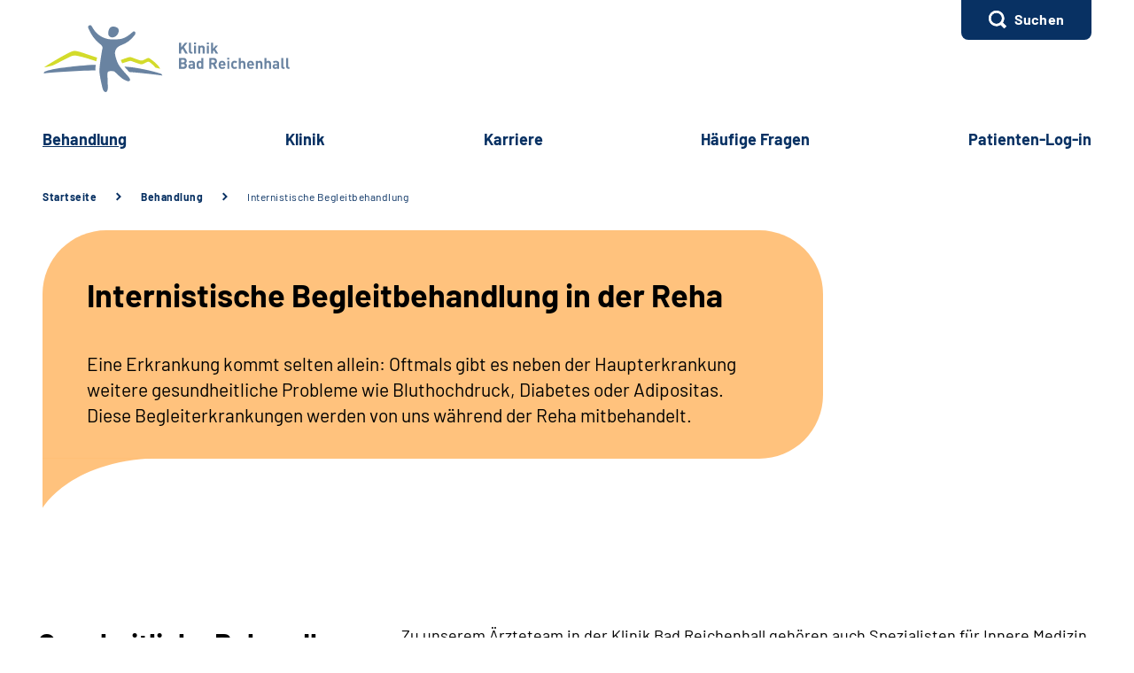

--- FILE ---
content_type: text/html;charset=utf-8
request_url: https://www.klinik-bad-reichenhall.de/klinik/badreichenhall/behandlung/Internistische_Begleitbehandlung/Internistik_node.html
body_size: 44414
content:
   <!doctype html>
<html lang="de">
  <head>
     <base href="https://www.klinik-bad-reichenhall.de"/>
     <meta charset="UTF-8"/>
     <title>          Klinik Bad Reichenhall | Wir behandeln Ihre internistischen Begleiterkrankungen      |  </title>
     <meta name="title" content="          Klinik Bad Reichenhall | Wir behandeln Ihre internistischen Begleiterkrankungen    "/>
     <meta name="viewport" content="width=device-width, initial-scale=1.0, maximum-scale=1.5, user-scalable=1"/>
     <meta name="generator" content="Government Site Builder"/>
     <meta name="google-site-verification" content="1Vk2vp-BP6qukYfs-wllPfNG4Kvn7UhYeKvz69_V2IQ">
     <meta name="dc.date" scheme="W3CDTF" content="2023-12-05">
          <meta name="keywords" content="Internistische Begleitbehandlung"/>
              <meta name="description" content="Zur Behandlung von internistischen Begleiterkrankungen während der Reha steht in der Klinik Bad Reichenhall eine umfassende Diagnostik zur Verfügung."/>
                


   






















<meta property="og:title" content="Internistische Begleitbehandlung in der Reha"/>
<meta property="og:description" content="Begleitend zu Ihrer pneumologischen/orthop&#228;dischen Reha behandeln wir in der Klinik Bad Reichenhall auch nternistische Erkrankungen wie z. B. Bluthochdruck."/>
<meta property="og:site_name" content=""/>
<meta property="og:type" content="article"/>


<meta property="og:image" content="https://www.klinik-bad-reichenhall.de/SharedDocs/Bilder/klinik/badreichenhall/Behandlung/0250_Behandlung.webp?__blob=wide&v=3"/>
<meta property="og:image:type" content="image/webp"/>
<meta property="og:image:width" content="600"/>
<meta property="og:image:height" content="400"/>

<meta property="og:url" content="https://www.klinik-bad-reichenhall.de/klinik/badreichenhall/behandlung/Internistische_Begleitbehandlung/Internistik_node.html"/>
<meta property="og:locale" content="de_DE"/>
<meta property="og:updated_time" content="2023-12-05T15:04:41+0100"/>

<meta name="twitter:card" content="summary_large_image"/>
<meta name="twitter:title" content="Internistische Begleitbehandlung in der Reha"/>
<meta name="twitter:description" content="Begleitend zu Ihrer pneumologischen/orthop&#228;dischen Reha behandeln wir in der Klinik Bad Reichenhall auch nternistische Erkrankungen wie z. B. Bluthochdruck."/>

<meta name="twitter:image" content="https://www.klinik-bad-reichenhall.de/SharedDocs/Bilder/klinik/badreichenhall/Behandlung/0250_Behandlung.webp?__blob=wide&v=3"/>
 
     <link rel="canonical" href="https://www.klinik-bad-reichenhall.de/klinik/badreichenhall/behandlung/Internistische_Begleitbehandlung/Internistik_node.html"/>
 <link rel="license" href="https://www.klinik-bad-reichenhall.de/klinik/badreichenhall/footer/impressum/impressum_node.html" type="text/html" title="Impressum" />
<link rel="help" href="https://www.klinik-bad-reichenhall.de/klinik/badreichenhall/footer/barrierefreiheit/barrierefreiheit_node.html" type="text/html" title="Hilfe" />
<link rel="start" href="https://www.klinik-bad-reichenhall.de/klinik/badreichenhall/startseite/startseite_node.html" type="text/html" title="Homepage" />
<link rel="contents" href="https://www.klinik-bad-reichenhall.de/klinik/badreichenhall/footer/inhaltsverzeichnis/inhaltsverzeichnis_node.html" type="text/html" title="&Uuml;bersicht" />
<link rel="search" href="https://www.klinik-bad-reichenhall.de/klinik/badreichenhall/footer/suche/suche_node.html" type="text/html" title="Suche" />
<link rel="shortcut icon" href="https://www.klinik-bad-reichenhall.de/SiteGlobals/Frontend/Images/favicon.ico?__blob=normal&v=1" type="image/ico" />
<link rel="icon" href="https://www.klinik-bad-reichenhall.de/SiteGlobals/Frontend/Images/favicon-16x16.ico?__blob=normal&v=1" type="image/png" sizes="16x16" />
<link rel="icon" href="https://www.klinik-bad-reichenhall.de/SiteGlobals/Frontend/Images/favicon-32x32.png?__blob=normal&v=2" type="image/png" sizes="32x32" />
<link rel="icon" href="https://www.klinik-bad-reichenhall.de/SiteGlobals/Frontend/Images/favicon-96x96.png?__blob=normal&v=2" type="image/png" sizes="96x96" />
<link rel="icon" href="https://www.klinik-bad-reichenhall.de/SiteGlobals/Frontend/Images/favicon-180x180.png?__blob=normal&v=2" type="image/png" sizes="180x180" />
<meta name="msapplication-TileImage" content="https://www.klinik-bad-reichenhall.de/SiteGlobals/Frontend/Images/favicon-144x144.png?__blob=normal&v=2" />
     <meta name="msapplication-TileColor" content="#ffffff"/>
    
     
<link rel="stylesheet"  href="https://www.klinik-bad-reichenhall.de/SiteGlobals/Frontend/Styles/normalize.css?v=1" type="text/css"/>
<link rel="stylesheet"  href="https://www.klinik-bad-reichenhall.de/SiteGlobals/Frontend/Styles/_libs.css?v=1" type="text/css"/>
<link rel="stylesheet"  href="https://www.klinik-bad-reichenhall.de/SiteGlobals/Frontend/Styles/small.css?v=2" type="text/css"/>
<link rel="stylesheet"  href="https://www.klinik-bad-reichenhall.de/SiteGlobals/Frontend/Styles/customCSS/small.css?v=3" type="text/css"/>
<link rel="stylesheet"  href="https://www.klinik-bad-reichenhall.de/SiteGlobals/Frontend/Styles/medium.css?v=2" type="text/css"/>
<link rel="stylesheet"  href="https://www.klinik-bad-reichenhall.de/SiteGlobals/Frontend/Styles/customCSS/medium.css?v=1" type="text/css"/>
<link rel="stylesheet"  href="https://www.klinik-bad-reichenhall.de/SiteGlobals/Frontend/Styles/large.css?v=2" type="text/css"/>
<link rel="stylesheet"  href="https://www.klinik-bad-reichenhall.de/SiteGlobals/Frontend/Styles/customCSS/large.css?v=1" type="text/css"/>
<link rel="stylesheet"  href="https://www.klinik-bad-reichenhall.de/SiteGlobals/Frontend/Styles/xlarge.css?v=2" type="text/css"/>
<link rel="stylesheet"  href="https://www.klinik-bad-reichenhall.de/SiteGlobals/Frontend/Styles/customCSS/xlarge.css?v=1" type="text/css"/>
<link rel="stylesheet" href="https://www.klinik-bad-reichenhall.de/SiteGlobals/Frontend/Styles/xxlarge.css?v=2" type="text/css"/>
<link rel="stylesheet" href="https://www.klinik-bad-reichenhall.de/SiteGlobals/Frontend/Styles/customCSS/xxlarge.css?v=1" type="text/css"/>
<link rel="stylesheet"  href="https://www.klinik-bad-reichenhall.de/SiteGlobals/Frontend/Styles/custom.css?v=1" type="text/css"/>
<link rel="stylesheet" href="https://www.klinik-bad-reichenhall.de/SiteGlobals/Frontend/Styles/addon_print.css?v=1" type="text/css" media="print" />

 

  </head>
     
        
<body id="Start" tabindex="-1" class=" gsb startseite js-off lang-de fixed " data-nn="0b35ac28-2363-43db-b4ec-dd93ad7b2c70-2f64c0ca-6f33-436b-8e66-80aeca27e36c" data-tracking-site-id=94>


    






<div id="wrapperOuter" class="wrapperOuter">
  <div class="wrapperInner">
    <h1 class="aural">Deutsche Rentenversicherung</h1>
    <p class="navSkip">
      <em>Springe direkt zu:</em>
    </p>
    <ul class="navSkip">
      <li><a href="https://www.klinik-bad-reichenhall.de/klinik/badreichenhall/behandlung/Internistische_Begleitbehandlung/Internistik_node.html#content">Inhalt</a></li>
      <li class="show-for-xlarge"><a href="https://www.klinik-bad-reichenhall.de/klinik/badreichenhall/behandlung/Internistische_Begleitbehandlung/Internistik_node.html#navPrimary">Hauptmenü</a></li>
      <li class="show-for-xlarge"><a href="https://www.klinik-bad-reichenhall.de/klinik/badreichenhall/behandlung/Internistische_Begleitbehandlung/Internistik_node.html#suche_header">Suche</a></li>
    </ul>
        <div id="wrapperDivisions"

      

      
         class="wrapperDivisions">

      
      <div class="l-header l-container">
        <div class="row align-right">
          <div class="column shrink">
            <h2 class="aural">Servicemenü</h2>
                    <div class="c-nav-meta l-header__meta">
        <ul class="c-nav-meta__list">
               <li class="c-nav-meta__item&#32;navServiceSuche">
                               <li id="searchOverlayOpener" class="c-nav-meta__item c-nav-meta__button c-nav-meta__button--search">
    <a id="suche_header" class="c-nav-meta__link" href="#">Suchen</a>
</li>

      </li>
                  </ul>
    </div>
 
          </div>
        </div>
        <div class="row align-justify align-bottom">
          <div class="column xxlarge-3">
            <div class="l-header__logo">
    <a href="https://www.klinik-bad-reichenhall.de/klinik/badreichenhall/startseite/startseite_node.html" id="anfang" title="Zur Startseite">
        <img src="https://www.klinik-bad-reichenhall.de/SharedDocs/Bilder/klinik/badreichenhall/logo_kbr.svg?__blob=normal&amp;v=8" alt="Klinik Bad Reichenhall (Link zur Startseite)" class="show-for-xlarge" />
        <img src="https://www.klinik-bad-reichenhall.de/SharedDocs/Bilder/klinik/badreichenhall/logo-small_kbr.svg?__blob=normal&amp;v=3" alt="Klinik Bad Reichenhall" class="hide-for-xlarge" />
      </a>
    </div>

          </div>

          <button class="js-mobile-nav__toggle c-mobile-nav__toggle-button hide-for-xlarge">
                  <img src="https://www.klinik-bad-reichenhall.de/SiteGlobals/Frontend/Images/icons/burger.svg?__blob=normal&amp;v=1" alt="Navigation öffnen" class="c-mobile-nav__toggle-button-image c-mobile-nav__toggle-button-image--burger">
                  <img src="https://www.klinik-bad-reichenhall.de/SiteGlobals/Frontend/Images/icons/close.svg?__blob=normal&amp;v=1" alt="Navigation schliessen" class="c-mobile-nav__toggle-button-image c-mobile-nav__toggle-button-image--close">
                  <span aria-hidden="true" class="show-for-medium-only">Menü</span>
                </button>

              

          <div class="column xlarge-12 xxlarge-9">
            <div id="navPrimary">
              <h2 class="aural">Hauptmenü</h2>
                   <div class="c-nav-primary">
    <ul class="c-nav-primary__list">
                      <li class="c-nav-primary__item
        topinpath 
    ">

                                                             <em>
            <a href="https://www.klinik-bad-reichenhall.de/klinik/badreichenhall/behandlung/reha_behandlung_node.html" class="c-nav-primary__link js-simple-toggle-opener">
                  Be­hand­lung  </a>
        </em>     </li>
                            <li class="c-nav-primary__item
        
    ">

                                                             <a href="https://www.klinik-bad-reichenhall.de/klinik/badreichenhall/Klinik/unsere_klinik_node.html" title="Klinik" class="c-nav-primary__link js-simple-toggle-opener">
              Kli­nik  </a>     </li>
                            <li class="c-nav-primary__item
        
    ">

                                                             <a href="https://www.klinik-bad-reichenhall.de/klinik/badreichenhall/karriere/karriere_node.html" class="c-nav-primary__link js-simple-toggle-opener">
              Kar­rie­re  </a>     </li>
                            <li class="c-nav-primary__item
        
    ">

                                                             <a href="https://www.klinik-bad-reichenhall.de/klinik/badreichenhall/FAQ/haeufige_fragen_node.html" class="c-nav-primary__link js-simple-toggle-opener">
              Häu­fi­ge Fra­gen  </a>     </li>
                            <li class="c-nav-primary__item
        
    ">

                                                            <a href="https://www.klinik-bad-reichenhall.de/klinik/badreichenhall/startseite/Patientenlogin/login_node.html" title="Log-in" class="c-nav-primary__link js-simple-toggle-opener">
              Pa­ti­en­ten-​Log-​in  </a>     </li>
                   </ul>
</div>


            </div>
          </div>
        </div>
        
      </div>
      
                  <nav class="js-mobile-nav c-mobile-nav js-mobile-nav__hidden">
    <ul class="level1 js-mobile-nav__list c-mobile-nav__list">
          <li class="js-mobile-nav__node c-mobile-nav__item c-mobile-nav__item--level1">
                                                       <a href="https://www.klinik-bad-reichenhall.de/klinik/badreichenhall/behandlung/reha_behandlung_node.html" class="c-mobile-nav__link">
              Be­hand­lung  </a>      </li>
          <li class="js-mobile-nav__node c-mobile-nav__item c-mobile-nav__item--level1">
                                                       <a href="https://www.klinik-bad-reichenhall.de/klinik/badreichenhall/Klinik/unsere_klinik_node.html" title="Klinik" class="c-mobile-nav__link">
              Kli­nik  </a>      </li>
          <li class="js-mobile-nav__node c-mobile-nav__item c-mobile-nav__item--level1">
                                                       <a href="https://www.klinik-bad-reichenhall.de/klinik/badreichenhall/karriere/karriere_node.html" class="c-mobile-nav__link">
              Kar­rie­re  </a>      </li>
          <li class="js-mobile-nav__node c-mobile-nav__item c-mobile-nav__item--level1">
                                                       <a href="https://www.klinik-bad-reichenhall.de/klinik/badreichenhall/FAQ/haeufige_fragen_node.html" class="c-mobile-nav__link">
              Häu­fi­ge Fra­gen  </a>      </li>
          <li class="js-mobile-nav__node c-mobile-nav__item c-mobile-nav__item--level1">
                                                      <a href="https://www.klinik-bad-reichenhall.de/klinik/badreichenhall/startseite/Patientenlogin/login_node.html" title="Log-in" class="c-mobile-nav__link">
              Pa­ti­en­ten-​Log-​in  </a>      </li>
              <li class="c-mobile-nav__item&#32;navServiceSuche">
                          <a class="c-mobile-nav__link " href="https://www.klinik-bad-reichenhall.de/klinik/badreichenhall/footer/suche/suche_mobile_node.html" >
      Su­che</a>
 </li>
                   </ul>
</nav>



      <div id="js-search-overlay" id="search">
        <div class="c-search-overlay js-simple-toggle-item">
          <div class="row">
            <div class="small-12 column">
                    <div class="c-searchbar c-searchbar--background" id="search">
    <div class="row">
        <div class="column small-12">
                      <form
        class="c-searchbar__form c-form"
        name="searchService"
        role="search"
        aria-labelledby="search-1742915052"
        action="https://www.klinik-bad-reichenhall.de/SiteGlobals/Forms/Suche/klinik/badreichenhall/DE/Servicesuche_Formular.html"
        method="get"
        enctype="application/x-www-form-urlencoded"
         
>
    <span id="search-1742915052" class="aural">Servicesuche</span>
                 <input type="hidden" name="nn" value="0b35ac28-2363-43db-b4ec-dd93ad7b2c70"/>
   <input type="hidden" name="resourceId" value="db525a88-5cfe-4376-9774-e3b77adad8bc"/>
<input type="hidden" name="input_" value="0b35ac28-2363-43db-b4ec-dd93ad7b2c70"/>
<input type="hidden" name="pageLocale" value="de"/>

      
<fieldset>
    <p>
            <span class="formLabel aural">
  <label for="fdb525a88-5cfe-4376-9774-e3b77adad8bcd1737ccd6-d0fc-45d9-a80e-e8a878679ea6">
    Suchtext  </label>
</span>



        <span class="formField">
                                                      <input 
       id="fdb525a88-5cfe-4376-9774-e3b77adad8bcd1737ccd6-d0fc-45d9-a80e-e8a878679ea6"
       name="templateQueryString"
       aria-describedby="fdb525a88-5cfe-4376-9774-e3b77adad8bcd1737ccd6-d0fc-45d9-a80e-e8a878679ea6-error"
        title="Suchbegriff darf nicht mit Fragezeichen oder * beginnen"  type="text" pattern="^[^*?].*$" placeholder="Suchbegriff" size="26" maxlength="100" 
/>

     
                 <button aria-label="Suchen" name="submit" type="submit">
         <img src="https://www.klinik-bad-reichenhall.de/SiteGlobals/Forms/_components/Buttons/Servicesuche_Submit.svg?__blob=image&amp;v=1" alt="Suchen" />
         <span>Suchen</span>
    </button>
 
        </span>
    </p>
</fieldset> </form>

   </div>
    </div>
</div>


            </div>
          </div>
          <button class="c-search-overlay__close-btn">
            <span>Suche schließen</span>
          </button>
        </div>
      </div>

          <div id="content" class="l-content content l-container js-scroll-trigger">
    <div class="l-content-wrapper">
  <div class="row">
    <div class="columns small-12">
      <div class="c-intro s-intro c-intro--has-secondary-bubble">
        <div class="c-intro__breadcrumb">
               <nav aria-label="breadcrumb"
     class="c-breadcrumb js-breadcrumb l-container">
    <div class="row">
        <div class="column small-12"> <ol class="c-breadcrumb__list js-breadcrumb__list">
                  <li class="c-breadcrumb__item">
                                                                 <a href="https://www.klinik-bad-reichenhall.de/klinik/badreichenhall/startseite/startseite_node.html" title="Fachklinik f&#252;r Pneumologie und Orthop&#228;die">
              Startseite  </a>      </li>

                       <li class="c-breadcrumb__item">
                                                                 <a href="https://www.klinik-bad-reichenhall.de/klinik/badreichenhall/behandlung/reha_behandlung_node.html">
              Behandlung  </a>      </li>

                       <li class="c-breadcrumb__item">
                                                                   <a aria-current="page" >  Internistische Begleitbehandlung  </a>    </li>

                      </ol>
        </div>
    </div>
</nav>


</div>
        <div class="c-intro__bubble-wrapper">
          <div class="c-intro__main-bubble">
            <div class="c-klinik-bubble ">
              <div class="c-klinik-bubble__content">
                <h1>
                  Internistische Begleitbehandlung in der Reha</h1>
                
<p>
Eine Erkrankung kommt selten allein: Oftmals gibt es neben der Haupterkrankung weitere gesundheitliche Probleme wie Bluthochdruck, Diabetes oder Adipositas. Diese Begleiterkrankungen werden von uns während der Reha mitbehandelt.</p>
</div>
            </div>
          </div>
          </div>
        </div>
    </div>
  </div>
</div>

<div class="l-content-wrapper">
  <div class="row">
    <div class="column small-12">
      <div class="richtext">
        <div class="row align-right">
          <div class="column small-12 xlarge-8">
                      <h2 class="" id="doc0d33e980-dea7-4f1e-964c-b0cb534b537fbodyText1">
<strong>Ganzheitliche Behandlung für Sie</strong><em></em></h2>
<p>
Zu unserem Ärzteteam in der Klinik Bad Reichenhall gehören auch Spezialisten für Innere Medizin. Dadurch sind wir in der Lage, Patientinnen und Patienten mit Begleiterkrankungen wie Adipositas, Diabetes, Bluthochdruck oder Herzinsuffizienz kompetent zu behandeln. Unabhängig davon, ob die Haupterkrankung orthopädisch oder pneumologisch ist. Auch Ihre Medikamente, die Sie eventuell schon über einen längeren Zeitraum einnehmen, werden von uns weiter verabreicht und bei Bedarf optimiert – natürlich in Abstimmung mit Ihrem behandelnden Arzt am Heimatort.</p>
<p>
Um Ihren gesundheitlichen Status zu prüfen, verfügen wir über eine umfassende internistische Diagnostik auf dem neuesten Stand der Medizin. Damit ist es uns auch schon öfter gelungen, unentdeckte Begleiterkrankungen in der Reha festzustellen und eine Behandlung einzuleiten.</p>
<p>

<p class="picture linksOhne normal           " style="width:900px;">


  <span class="wrapper">
                              <img src="https://www.klinik-bad-reichenhall.de/SharedDocs/Bilder/klinik/badreichenhall/Behandlung/0250_Behandlung.webp?__blob=normal&amp;v=3" title="Arzt untersucht Patient" alt="Arzt untersucht Patient"/>

       </span>

  </p>
</p>
<h2 class="" id="doc0d33e980-dea7-4f1e-964c-b0cb534b537fbodyText2">
<strong>Internistische Diagnostik</strong></h2>
<h3 class="">
<strong>Labordiagnostik</strong></h3>
<ul>
<li>Klinisch-chemisches Routinelabor</li><li>Hämatologie (Bluttests)</li><li>Serologie (Antikörpertests)</li><li>Entzündungsparameter</li><li>Bakteriologie</li><li>Knochenanalyse</li></ul>
<h3 class="">
<strong>Kardiologische Funktionsdiagnostik</strong></h3>
<ul>
<li>Ruhe-EKG</li><li>Belastungs-EKG</li><li>Langzeit-EKG</li><li>Langzeit-Blutdruck-Monitoring</li></ul>
<h3 class="">
<strong>Ultraschall-Diagnostik (Sonographie)</strong></h3>
<ul>
<li>Farbdoppler-Echokardiographie</li><li>Farbduplex-Sonographie</li><li>Schilddrüsensonographie</li><li>Thoraxsonographie</li><li>Unterleibssonographie</li></ul>
<h3 class="">
<strong>Bildgebende Diagnostik</strong></h3>
<ul>
<li>Röntgen</li><li>Computertomographie (in Kooperation)</li><li>MRT (in Kooperation)</li></ul>
<h2 class="" id="doc0d33e980-dea7-4f1e-964c-b0cb534b537fbodyText3">
Häufige Fragen</h2>
<p>
<div class="c-accordion js-accordion">
    <div class="tabs-container">

                  <h3 class="c-accordion__heading h3 heading">
<span>Was sollte ich zur Reha mitnehmen?</span></h3>

  <div>
                

<p>

<span>Eine Liste zum Kofferpacken finden Sie <a class="RichTextIntLink Basepage" href="https://www.klinik-bad-reichenhall.de/klinik/badreichenhall/FAQ/Anhaenge_FAQ/Liste_Kofferpacken.html" target="_blank" rel="noopener noreferrer" title="Liste zum Kofferpacken (Öffnet neues Fenster)">hier</a>.</span></p>


<p></p>

 </div>
                  <h3 class="c-accordion__heading h3 heading">
Bieten Sie vegetarische, vegane, glutenfreie und laktosefreie Speisen an?</h3>

  <div>
                

<p>

Standardmäßig gibt es zu allen Mahlzeiten auch ein vegetarisches Menü. Falls <strong>medizinisch notwendig</strong> bereiten wir auch eine auf Sie abgestimmte Sonderkost für Sie zu.</p>


<p>

Bitte informieren Sie unsere Ernährungsberatung <strong>vor</strong> Rehaantritt über Ihren Bedarf an Sonderkost.</p>


<p>

<div class="c-contact">
  <h2 class="c-contact__heading h4">

Klinik Bad Reichenhall</h2>


  

<ul class="c-contact__list">


    <li class="c-contact__item c-contact__item--large">
      


<p>


<strong>Patientenservice</strong></p>




<p>


          <a href="https://www.google.com/maps/search/?api=1&query=Salzburger+Stra%C3%9Fe+8-11%2C+83435+Bad+Reichenhall%2C+Deutschland" target="_blank" class="c-link c-link--ext">Standort auf Google Maps</a>
        </p>


      </li>
    <li class="c-contact__item">
        <a class="c-contact__link c-link c-link--phone c-link--reverse" href="tel:08651709-0">08651 709-0</a> </li>
    <li class="c-contact__item">
        <a class="c-contact__link c-link c-link--mail c-link--reverse" href="&#109;&#97;&#105;&#108;&#116;&#111;&#58;&#112;&#97;&#116;&#105;&#101;&#110;&#116;&#101;&#110;&#118;&#101;&#114;&#119;&#97;&#108;&#116;&#117;&#110;&#103;&#64;&#107;&#108;&#105;&#110;&#105;&#107;&#45;&#98;&#97;&#100;&#45;&#114;&#101;&#105;&#99;&#104;&#101;&#110;&#104;&#97;&#108;&#108;&#46;&#100;&#101;">Nachricht schreiben</a>
      </li>
    </ul>


</div></p>

 </div>
                  <h3 class="c-accordion__heading h3 heading">
<span>Wie kann ich eine Rehamaßnahme beantragen?</span></h3>

  <div>
                

<p>

<span><a class="RichTextIntLink Basepage" href="https://www.klinik-bad-reichenhall.de/klinik/badreichenhall/behandlung/Antragstellung/Antragstellung.html" title="Reha-Antrag stellen und Wunschklinik sichern">Hier finden Sie Informationen zur Antragstellung.</a></span></p>

 </div>
                  <h3 class="c-accordion__heading h3 heading">
<span>Was kostet mich die Reha? Gibt es finanzielle Unterstützung?</span></h3>

  <div>
                

<p>

<span>Der Kostenträger übernimmt die Kosten für die Rehabilitation (Unterbringung, therapeutische Leistungen, notwendige Reisekosten). Darüber hinaus besteht in der Regel Anspruch auf Entgeltersatzleistungen. </span></p>


<p>

<span>Rehabilitanden müssen grundsätzlich eine Zuzahlung leisten. Diese Beträgt ca. 10 Euro pro Tag. Es gibt Ausnahmeregelungen von der Zuzahlungspflicht, z. B. bei Anrechungen von bereits geleisteter Zuzahlung, bei geringem Einkommen oder bei Bezug von Entgeltersatzleistungen.</span></p>


<p>

<span>Detaillierte Informationen erhalten Sie bei Ihrem Kostenträger (in der Regel Rentenversicherung oder Krankenversicherung).</span></p>


<p>

<span><a rel="noopener noreferrer" class="RichTextExtLink ExternalLink" href="https://www.eservice-drv.de/eantrag/startseite.seam?zugang=OK" title="Antrag auf Leistungen zur Rehabilitation">www.deutsche-rentenversicherung.de</a></span></p>


<p>

<a class="RichTextExtLink ExternalLink" href="https://www.deutsche-rentenversicherung.de/SharedDocs/Formulare/DE/Traeger/BayernSued/Formulare-Reha/reisekosten-antrag-bys-reha.html#download" target="_blank" rel="noopener noreferrer" title="Antrag auf Reisekosten (G 1510-15) - DRV Bayern Süd (Öffnet neues Fenster)">Antragsformular Reisekosten Deutsche Rentenversicherung Bayern Süd</a></p>

 </div>
                  <h3 class="c-accordion__heading h3 heading">
Ist die Klinik barrierefrei?</h3>

  <div>
                

<p>

<span>Alle Gebäude sind barrierefrei und es gibt ein Kontingent an barrierefreien Zimmern. </span><span>Wir bieten Schwerlastbetten für Patienten bis 180 kg.</span></p>


<p>

<span><div class="c-contact">
  <h2 class="c-contact__heading h4">

Klinik Bad Reichenhall</h2>


  

<ul class="c-contact__list">


    <li class="c-contact__item c-contact__item--large">
      


<p>


<strong>Patientenservice</strong></p>




<p>


          <a href="https://www.google.com/maps/search/?api=1&query=Salzburger+Stra%C3%9Fe+8-11%2C+83435+Bad+Reichenhall%2C+Deutschland" target="_blank" class="c-link c-link--ext">Standort auf Google Maps</a>
        </p>


      </li>
    <li class="c-contact__item">
        <a class="c-contact__link c-link c-link--phone c-link--reverse" href="tel:08651709-0">08651 709-0</a> </li>
    <li class="c-contact__item">
        <a class="c-contact__link c-link c-link--mail c-link--reverse" href="&#109;&#97;&#105;&#108;&#116;&#111;&#58;&#112;&#97;&#116;&#105;&#101;&#110;&#116;&#101;&#110;&#118;&#101;&#114;&#119;&#97;&#108;&#116;&#117;&#110;&#103;&#64;&#107;&#108;&#105;&#110;&#105;&#107;&#45;&#98;&#97;&#100;&#45;&#114;&#101;&#105;&#99;&#104;&#101;&#110;&#104;&#97;&#108;&#108;&#46;&#100;&#101;">Nachricht schreiben</a>
      </li>
    </ul>


</div></span></p>

 </div>
         </div>
</div></p>
<p>
<a href="https://www.klinik-bad-reichenhall.de/klinik/badreichenhall/FAQ/haeufige_fragen_node.html" class="c-button c-button--float">
    alle häufigen Fragen (FAQ) </a></p>
<h2 class="" id="doc0d33e980-dea7-4f1e-964c-b0cb534b537fbodyText4">
Kontakt</h2>
<p>
<div class="c-contact">
  <h2 class="c-contact__heading h4">
Klinik Bad Reichenhall</h2>

  
<ul class="c-contact__list">

    <li class="c-contact__item c-contact__item--large">
      

<p>

freier atmen - besser bewegen</p>


<p>

          <a href="https://www.google.com/maps/search/?api=1&query=Salzburger+Stra%C3%9Fe+8-11%2C+83435+Bad+Reichenhall%2C+Deutschland" target="_blank" class="c-link c-link--ext">Standort auf Google Maps</a>
        </p>

      </li>
    <li class="c-contact__item">
        <a class="c-contact__link c-link c-link--phone c-link--reverse" href="tel:08651709-0">08651 709-0</a> </li>
    <li class="c-contact__item">
        <a class="c-contact__link c-link c-link--fax c-link--reverse" href="tel:08651709-683">08651 709-683</a> </li>
    <li class="c-contact__item">
        <a class="c-contact__link c-link c-link--mail c-link--reverse" href="&#109;&#97;&#105;&#108;&#116;&#111;&#58;&#105;&#110;&#102;&#111;&#64;&#107;&#108;&#105;&#110;&#105;&#107;&#45;&#98;&#97;&#100;&#45;&#114;&#101;&#105;&#99;&#104;&#101;&#110;&#104;&#97;&#108;&#108;&#46;&#100;&#101;">Nachricht schreiben</a>
      </li>
    </ul>

</div></p>
        <div class="c-related">
             <h2 id="spgr_rel0" class="c-related__headline">Weitere Infos zur Diagnostik</h2>
                        <ul class="c-related__list">
                            <li class="c-related__item c-related__item--compact">
                                <div class="c-related__text">
                                    <a href="https://www.klinik-bad-reichenhall.de/klinik/badreichenhall/behandlung/Pneumologie/Diagnostik_Pneu/diagnostik_node.html"
                                       class="c-related__link c-related__link--int">
                                        <h3 class="c-related__headline">
                                            Pneumologische Diagnostik </h3>
                                    </a>
                                </div>
                            </li>
                                 <li class="c-related__item c-related__item--compact">
                                <div class="c-related__text">
                                    <a href="https://www.klinik-bad-reichenhall.de/klinik/badreichenhall/behandlung/Orthopaedie/Diagnostik_Ortho/diagnostik_node.html"
                                       class="c-related__link c-related__link--int">
                                        <h3 class="c-related__headline">
                                            Orthopädische Diagnostik </h3>
                                    </a>
                                </div>
                            </li>
                          </ul>
              </div>

      </div>
        </div>
      </div>
             </div>
  </div>
</div>

<div class="l-related l-container h-bg-color-tequila">
    <div class="row">
      <div class="column small-12">
        <h2 class="l-related__heading">Das könnte Sie auch interessieren</h2>
        <div class="l-related__row row">
          <div class="l-related__column l-related__column--large column small-12 xlarge-6">
  <a class="c-card c-card--anschlusslink c-card--inverse c-card--image-border"
     href="https://www.klinik-bad-reichenhall.de/klinik/badreichenhall/behandlung/Orthopaedie/orthopaedische_Reha_node.html">
    <div class="c-card__text">
      <h3 class="c-card__heading c-link">
        <small class="c-cart__meta">
          <span class="c-card__category">Themenseite</span>
          </small>

        Orthopädische Reha</h3>
    </div>
    <div class="c-card__image">
      <div class="c-card__overlay">
          <div class="show-for-small hide-for-large">
              <svg viewBox="0 0 280 72" version="1.1" preserveAspectRatio="none" xmlns="http://www.w3.org/2000/svg" xmlns:xlink="http://www.w3.org/1999/xlink" xml:space="preserve" xmlns:serif="http://www.serif.com/" style="fill-rule:evenodd;clip-rule:evenodd;stroke-linejoin:round;stroke-miterlimit:1.41421;"><path d="M280,0l0,72c0,0 -28.351,-23.809 -81.707,-23.809l-129.751,0c-48.739,0 -67.095,-5.658 -68.542,-48.191l280,0Z" style="fill:#fff;"></path></svg>
<canvas width="280" height="72"></canvas></div>
          <div class="hide-for-small show-for-large">
            <svg viewBox="0 0 54 200" version="1.1" preserveAspectRatio="none" xmlns="http://www.w3.org/2000/svg" xmlns:xlink="http://www.w3.org/1999/xlink" xml:space="preserve" xmlns:serif="http://www.serif.com/" style="fill-rule:evenodd;clip-rule:evenodd;stroke-linejoin:round;stroke-miterlimit:1.41421;"><path d="M54,0c-0.478,0.573 -17.094,20.776 -17.094,58.331l0,92.63c0,35.647 -4.263,48.528 -36.906,48.99l0,-199.951l54,0Z" style="fill:#fff;"></path></svg>
<canvas width="54" height="200"></canvas></div>
        </div>
                          <img src="https://www.klinik-bad-reichenhall.de/SharedDocs/Bilder/klinik/badreichenhall/AdobeStock_KBR/Ado_TEP_247792665.webp?__blob=wide&amp;v=4"
            
                title="Reha mit TEP: Arzt erklärt Modell eines Knie-Gelenks"
             
                alt="Reha mit TEP: Arzt erklärt Modell eines Knie-Gelenks"
                   
                longdesc="https://www.klinik-bad-reichenhall.de/SharedDocs/Bilder/klinik/badreichenhall/AdobeStock_KBR/Ado_TEP_247792665.html?view=renderLongdescr"
            
    />

 </div>
  </a>
</div>

<div class="l-related__column l-related__column--large column small-12 xlarge-6">
  <a class="c-card c-card--anschlusslink c-card--inverse c-card--image-border"
     href="https://www.klinik-bad-reichenhall.de/klinik/badreichenhall/behandlung/Pneumologie/pneumologische_Reha_node.html">
    <div class="c-card__text">
      <h3 class="c-card__heading c-link">
        <small class="c-cart__meta">
          <span class="c-card__category">Themenseite</span>
          </small>

        Pneumologische Reha</h3>
    </div>
    <div class="c-card__image">
      <div class="c-card__overlay">
          <div class="show-for-small hide-for-large">
              <svg viewBox="0 0 280 72" version="1.1" preserveAspectRatio="none" xmlns="http://www.w3.org/2000/svg" xmlns:xlink="http://www.w3.org/1999/xlink" xml:space="preserve" xmlns:serif="http://www.serif.com/" style="fill-rule:evenodd;clip-rule:evenodd;stroke-linejoin:round;stroke-miterlimit:1.41421;"><path d="M280,0l0,72c0,0 -28.351,-23.809 -81.707,-23.809l-129.751,0c-48.739,0 -67.095,-5.658 -68.542,-48.191l280,0Z" style="fill:#fff;"></path></svg>
<canvas width="280" height="72"></canvas></div>
          <div class="hide-for-small show-for-large">
            <svg viewBox="0 0 54 200" version="1.1" preserveAspectRatio="none" xmlns="http://www.w3.org/2000/svg" xmlns:xlink="http://www.w3.org/1999/xlink" xml:space="preserve" xmlns:serif="http://www.serif.com/" style="fill-rule:evenodd;clip-rule:evenodd;stroke-linejoin:round;stroke-miterlimit:1.41421;"><path d="M54,0c-0.478,0.573 -17.094,20.776 -17.094,58.331l0,92.63c0,35.647 -4.263,48.528 -36.906,48.99l0,-199.951l54,0Z" style="fill:#fff;"></path></svg>
<canvas width="54" height="200"></canvas></div>
        </div>
                          <img src="https://www.klinik-bad-reichenhall.de/SharedDocs/Bilder/klinik/badreichenhall/AdobeStock_KBR/Ado_Pneumologie_455657861.webp?__blob=wide&amp;v=3"
            
                title="Pneumologische Reha: Grafik einer Lunge"
             
                alt="Pneumologische Reha: Grafik einer Lunge"
                   
                longdesc="https://www.klinik-bad-reichenhall.de/SharedDocs/Bilder/klinik/badreichenhall/AdobeStock_KBR/Ado_Pneumologie_455657861.html?view=renderLongdescr"
            
    />

 </div>
  </a>
</div>

<div class="l-related__column l-related__column--large column small-12 xlarge-6">
  <a class="c-card c-card--anschlusslink c-card--inverse c-card--image-border"
     href="https://www.klinik-bad-reichenhall.de/klinik/badreichenhall/behandlung/Therapien/Uebergewichtige/Uebergewichtige_node.html">
    <div class="c-card__text">
      <h3 class="c-card__heading c-link">
        <small class="c-cart__meta">
          <span class="c-card__category">Themenseite</span>
          </small>

        Therapie bei Übergewicht</h3>
    </div>
    <div class="c-card__image">
      <div class="c-card__overlay">
          <div class="show-for-small hide-for-large">
              <svg viewBox="0 0 280 72" version="1.1" preserveAspectRatio="none" xmlns="http://www.w3.org/2000/svg" xmlns:xlink="http://www.w3.org/1999/xlink" xml:space="preserve" xmlns:serif="http://www.serif.com/" style="fill-rule:evenodd;clip-rule:evenodd;stroke-linejoin:round;stroke-miterlimit:1.41421;"><path d="M280,0l0,72c0,0 -28.351,-23.809 -81.707,-23.809l-129.751,0c-48.739,0 -67.095,-5.658 -68.542,-48.191l280,0Z" style="fill:#fff;"></path></svg>
<canvas width="280" height="72"></canvas></div>
          <div class="hide-for-small show-for-large">
            <svg viewBox="0 0 54 200" version="1.1" preserveAspectRatio="none" xmlns="http://www.w3.org/2000/svg" xmlns:xlink="http://www.w3.org/1999/xlink" xml:space="preserve" xmlns:serif="http://www.serif.com/" style="fill-rule:evenodd;clip-rule:evenodd;stroke-linejoin:round;stroke-miterlimit:1.41421;"><path d="M54,0c-0.478,0.573 -17.094,20.776 -17.094,58.331l0,92.63c0,35.647 -4.263,48.528 -36.906,48.99l0,-199.951l54,0Z" style="fill:#fff;"></path></svg>
<canvas width="54" height="200"></canvas></div>
        </div>
                          <img src="https://www.klinik-bad-reichenhall.de/SharedDocs/Bilder/klinik/badreichenhall/AdobeStock_KBR/Ado_Uebergewichtige_612321358.webp?__blob=wide&amp;v=4"
            
                title="Übergewichtige Rehabilitandin bei der Reha-Therapie für Adipositas-Patienten"
             
                alt="Übergewichtige Rehabilitandin bei der Reha-Therapie für Adipositas-Patienten"
                   
                longdesc="https://www.klinik-bad-reichenhall.de/SharedDocs/Bilder/klinik/badreichenhall/AdobeStock_KBR/Ado_Uebergewichtige_612321358.html?view=renderLongdescr"
            
    />

 </div>
  </a>
</div>

<div class="l-related__column l-related__column--large column small-12 xlarge-6">
  <a class="c-card c-card--anschlusslink c-card--inverse c-card--image-border"
     href="https://www.klinik-bad-reichenhall.de/klinik/badreichenhall/Klinik/unsere_klinik_node.html">
    <div class="c-card__text">
      <h3 class="c-card__heading c-link">
        <small class="c-cart__meta">
          <span class="c-card__category">Themenseite</span>
          </small>

        Klinik Bad Reichenhall: Reha in den Bergen</h3>
    </div>
    <div class="c-card__image">
      <div class="c-card__overlay">
          <div class="show-for-small hide-for-large">
              <svg viewBox="0 0 280 72" version="1.1" preserveAspectRatio="none" xmlns="http://www.w3.org/2000/svg" xmlns:xlink="http://www.w3.org/1999/xlink" xml:space="preserve" xmlns:serif="http://www.serif.com/" style="fill-rule:evenodd;clip-rule:evenodd;stroke-linejoin:round;stroke-miterlimit:1.41421;"><path d="M280,0l0,72c0,0 -28.351,-23.809 -81.707,-23.809l-129.751,0c-48.739,0 -67.095,-5.658 -68.542,-48.191l280,0Z" style="fill:#fff;"></path></svg>
<canvas width="280" height="72"></canvas></div>
          <div class="hide-for-small show-for-large">
            <svg viewBox="0 0 54 200" version="1.1" preserveAspectRatio="none" xmlns="http://www.w3.org/2000/svg" xmlns:xlink="http://www.w3.org/1999/xlink" xml:space="preserve" xmlns:serif="http://www.serif.com/" style="fill-rule:evenodd;clip-rule:evenodd;stroke-linejoin:round;stroke-miterlimit:1.41421;"><path d="M54,0c-0.478,0.573 -17.094,20.776 -17.094,58.331l0,92.63c0,35.647 -4.263,48.528 -36.906,48.99l0,-199.951l54,0Z" style="fill:#fff;"></path></svg>
<canvas width="54" height="200"></canvas></div>
        </div>
                          <img src="https://www.klinik-bad-reichenhall.de/SharedDocs/Bilder/klinik/badreichenhall/Tourismus/Doetzenkopf.webp?__blob=wide&amp;v=3"
            
                title="Doetzenkopf Klinik Bad Reichenhall"
             
                alt="Doetzenkopf Klinik Bad Reichenhall"
                   
    />

 </div>
  </a>
</div>

</div>
      </div>
    </div>
  </div>

</div>  

         




<div class="l-footer s-footer l-container">
  <div class="l-footer__top h-bg-color-mellow-apricot">
    <div class="row">
      <div class="column small-12 large-6 xlarge-4">
        <h2 class="h4">Kontakt</h2>
          <address>
            <p>
                Anschrift:
                <br />Salzburger Straße 8-11
                <br />83435 Bad Reichenhall
            </p>
            <p>
              <span class="aural">Telefon: </span><a href="tel:08651709-0" class="c-link c-link--phone c-link--reverse"> 08651 709-0</a><br />
            </p>
            <p>
                <span class="aural">Email: </span><a href="mailto:info@klinik-bad-reichenhall.de" class="c-link c-link--mail c-link--reverse">info@klinik-bad-reichenhall.de</a><br>
            </p>
          </address>
      </div>
      <div class="column small-12 large-6 xlarge-4">
        <h2 class="h4">Barrierefreiheit</h2>
        <ul class="no-bullet">
             <li class="">
    <a class="c-link c-link--int " href="https://www.klinik-bad-reichenhall.de/klinik/badreichenhall/footer/barrierefreiheit/barrierefreiheit_node.html" >
      Er­klä­rung zur Bar­rie­re­frei­heit</a>
 </li>


             <li class="">
    <a class="c-link c-link--int " href="https://www.klinik-bad-reichenhall.de/klinik/badreichenhall/footer/barrierefreiheit_gebaerdensprache/barrierefreiheit_gs_node.html" >
      Er­klä­rung zur Bar­rie­re­frei­heit in Deut­scher Ge­bär­den­spra­che</a>
 </li>


             <li class="">
    <a class="c-link c-link--int " href="https://www.klinik-bad-reichenhall.de/klinik/badreichenhall/footer/barrierefreiheit_leichte_sprache/barrierefreiheit_ls_node.html" >
      Er­klä­rung zur Bar­rie­re­frei­heit in Leich­ter Spra­che</a>
 </li>


             <li class="">
    <a class="c-link c-link--int " href="https://www.klinik-bad-reichenhall.de/klinik/badreichenhall/footer/barrierefreiheit/barrierefreiheit_form_node.html" >
      Feed­back zur Bar­rie­re­frei­heit</a>
 </li>


        </ul>
      </div>
      <div class="column small-12 large-12 xlarge-4">
        <div class="row">
          <div class="column small-12 xlarge-12">
            <h2 class="h4">Folgen und Teilen</h2>
          </div>
          <div class="column small-12 xlarge-12 c-social">
            <ul class="no-bullet c-social__list h-inline-list">
                 <li class="c-social__item">
         <a class="c-link c-link--ext c-link--facebook c-social__link"
   href="https://www.facebook.com/klinik.reichenhall"
   title="Zur Facebook Seite der Klinik Bad Reichenhall (Öffnet neues Fenster)"
   target="_blank"
   rel="noopener noreferrer">

     Facebook  </a>

 </li>



                   <li class="c-social__item">
         <a class="c-link c-link--ext c-link--youtube c-social__link"
   href="https://youtube.com/die_rente"
   title="Zur YouTube Seite der Klinik (Öffnet neues Fenster)"
   target="_blank"
   rel="noopener noreferrer">

     YouTube  </a>

 </li>



              <li class="c-social__item js-share">
                <button class="c-link c-link--share js-share__button c-social__link" aria-haspopup="true">Teilen</button>
              </li>
            </ul>
          </div>
        </div>
      </div>
      <div class="column small-12 large-12 xlarge-12">
        <h2 class="h4">Weitere wichtige Informationen</h2>
        <ul class="no-bullet">
               <li class="">
         <a class="c-link c-link--int h-ib-large"
   href="https://www.ldbv.bayern.de/digitalisierung/bitv.html"
   title="Durchsetzungs- und Überwachungsstelle für barrierefreie Informationstechnik (Öffnet neues Fenster)"
   target="_blank"
   rel="noopener noreferrer">

     Schlichtungsstelle (BBG)  </a>

 </li>



               <li class="">
               <a class="c-link c-link--int h-ib-large" href="https://www.klinik-bad-reichenhall.de/klinik/badreichenhall/footer/S_MIME_Zertifikat.html?nn=0b35ac28-2363-43db-b4ec-dd93ad7b2c70">
         E-Mail-Zertifikat (S/MIME)  </a>
  </li>



        </ul>
      </div>
    </div>
  </div>
  <div class="l-footer__bottom h-bg-color-mellow-apricot">
    <div class="row align-justify">
      <div class="column small-12 large-6 ">
        <ul class="no-bullet h-inline-list l-footer__site-map-list">
                 <li class="l-footer__site-map-item">
    <a class="c-link c-link--int " href="https://www.klinik-bad-reichenhall.de/klinik/badreichenhall/footer/inhaltsverzeichnis/inhaltsverzeichnis_node.html" >
      

In­halts­ver­zeich­nis
</a>
 </li>


                 <li class="l-footer__site-map-item">
    <a class="c-link c-link--int " href="https://www.klinik-bad-reichenhall.de/klinik/badreichenhall/footer/impressum/impressum_node.html" >
      Im­pres­s­um</a>
 </li>


                 <li class="l-footer__site-map-item">
    <a class="c-link c-link--int " href="https://www.klinik-bad-reichenhall.de/klinik/badreichenhall/footer/datenschutz/datenschutz_node.html" >
      

Da­ten­schutz
</a>
 </li>


        </ul>
      </div>
      <div class="column small-12 large-6">
        <p class="l-footer__copyright">&#169; 2026 Klinik Bad Reichenhall | Unter der Trägerschaft der Deutschen Rentenversicherung Bayern Süd</p>
      </div>
    </div>
  </div>
</div>
 

    </div>
      </div>
  </div>
 
    <script src="https://www.klinik-bad-reichenhall.de/SiteGlobals/Frontend/JavaScript/init/global.js?v=1"></script>
    <script src="https://www.klinik-bad-reichenhall.de/SiteGlobals/Frontend/JavaScript/init/local_badreichenhall.js?v=2"></script>
    <!-- Seite generiert am: 21.01.2026, 12:28:01 -->
  </body>
</html> 

--- FILE ---
content_type: text/css;charset=utf-8
request_url: https://www.klinik-bad-reichenhall.de/SiteGlobals/Frontend/Styles/small.css?v=2
body_size: 31769
content:
   @charset "UTF-8";
ul.no-bullet,
ul.no-bullet > li {
  list-style: none;
  padding-left: 0;
}

ul.no-bullet::before,
ul.no-bullet > li::before {
  background-color: transparent;
}

.contents {
  display: contents;
}

.searchAutoSuggestBox {
  background: #FFFFFF;
  width: 100% !important;
  margin-top: 5px;
  padding: 20px 15px;
  border-radius: 8px;
  -webkit-box-shadow: 0 2px 8px 0 rgba(8, 49, 99, 0.15);
          box-shadow: 0 2px 8px 0 rgba(8, 49, 99, 0.15);
  text-align: left;
  clear: both;
  position: absolute;
  z-index: 9999;
  margin-bottom: 0;
}

.searchAutoSuggestBox h3 + a:not(:last-child),
.searchAutoSuggestBox a + a:not(:last-child) {
  margin-bottom: 14px;
}

.searchAutoSuggestBox h3 {
  margin-bottom: 10px;
  color: #000000;
  font-size: 1.2rem;
  line-height: 1.33333;
  letter-spacing: .5px;
}

.searchAutoSuggestBox a {
  font-size: 1.6rem;
  font-weight: bold;
  line-height: 1.3125;
  letter-spacing: .2px;
  display: block !important;
}

.searchAutoSuggestBox a + h3 {
  padding-top: 20px;
  border-top: 2px solid #B4C1D0;
}

.searchAutoSuggestBox a:hover, .searchAutoSuggestBox a:active, .searchAutoSuggestBox a:focus, .searchAutoSuggestBox a.active {
  text-decoration: underline;
}

.searchAutoSuggestBox .active,
.searchAutoSuggestBox .active a {
  text-decoration: underline;
}

.searchAutoSuggestBox li {
  padding-left: 0;
}

.searchAutoSuggestBox li::before {
  content: none;
}

.searchAutoSuggestBox li li {
  margin-bottom: 14px;
}

.searchAutoSuggestBox > li + li h3 {
  padding-top: 20px;
  border-top: 2px solid #B4C1D0;
}

.searchAutoSuggestBox li:last-child li:last-child {
  margin-bottom: 0;
}

.c-accordion, .richtext-accordion {
  width: 100%;
}

.c-accordion__heading, .richtext-accordion .heading {
  margin-bottom: 0;
  padding-top: 21px;
  padding-bottom: 23px;
  border-top: 2px solid #B4C1D0;
  -webkit-transition: border-top-color 0.6s ease-in-out;
  transition: border-top-color 0.6s ease-in-out;
  font-weight: 800;
}

.c-accordion__heading, .richtext-accordion .heading,
.c-accordion__heading button,
.richtext-accordion .heading button {
  color: #083163;
  font-size: 1.6rem;
  line-height: 1.5;
}

.c-accordion__heading:nth-last-child(2) + *, .richtext-accordion .heading:nth-last-child(2) + * {
  border-bottom: 2px solid #B4C1D0;
  -webkit-transition: border-bottom-color 0.6s ease-in-out;
  transition: border-bottom-color 0.6s ease-in-out;
}

.c-accordion__heading:first-child, .richtext-accordion .heading:first-child {
  border-top: none;
}

.c-accordion__heading:hover + * + .c-accordion__heading, .richtext-accordion .heading:hover + * + .c-accordion__heading, .richtext-accordion .c-accordion__heading:hover + * + .heading, .richtext-accordion .heading:hover + * + .heading, .c-accordion__heading:focus + * + .c-accordion__heading, .richtext-accordion .heading:focus + * + .c-accordion__heading, .richtext-accordion .c-accordion__heading:focus + * + .heading, .richtext-accordion .heading:focus + * + .heading, .c-accordion__heading:active + * + .c-accordion__heading, .richtext-accordion .heading:active + * + .c-accordion__heading, .richtext-accordion .c-accordion__heading:active + * + .heading, .richtext-accordion .heading:active + * + .heading {
  border-top-color: #000000;
}

.c-accordion__heading:hover:nth-last-child(2) + *, .richtext-accordion .heading:hover:nth-last-child(2) + *, .c-accordion__heading:focus:nth-last-child(2) + *, .richtext-accordion .heading:focus:nth-last-child(2) + *, .c-accordion__heading:active:nth-last-child(2) + *, .richtext-accordion .heading:active:nth-last-child(2) + * {
  border-bottom-color: #000000;
}

.js-on .c-accordion__heading, .js-on .richtext-accordion .heading, .richtext-accordion .js-on .heading {
  padding-right: 10px;
  position: relative;
  cursor: pointer;
}

.js-on .c-accordion__heading:hover::before, .js-on .richtext-accordion .heading:hover::before, .richtext-accordion .js-on .heading:hover::before, .js-on .c-accordion__heading:focus::before, .js-on .richtext-accordion .heading:focus::before, .richtext-accordion .js-on .heading:focus::before, .js-on .c-accordion__heading:active::before, .js-on .richtext-accordion .heading:active::before, .richtext-accordion .js-on .heading:active::before {
  background-color: #000000;
}

.js-on .c-accordion__heading::before, .js-on .richtext-accordion .heading::before, .richtext-accordion .js-on .heading::before, .js-on .c-accordion__heading::after, .js-on .richtext-accordion .heading::after, .richtext-accordion .js-on .heading::after {
  content: '';
  display: block;
  position: absolute;
  top: 50%;
  right: 0;
  -webkit-transform: translateY(-50%);
      -ms-transform: translateY(-50%);
          transform: translateY(-50%);
}

.js-on .c-accordion__heading::before, .js-on .richtext-accordion .heading::before, .richtext-accordion .js-on .heading::before {
  content: none;
}

.js-on .c-accordion__heading::after, .js-on .richtext-accordion .heading::after, .richtext-accordion .js-on .heading::after {
  content: '+';
  top: 31px;
  font-weight: 900;
  right: 0;
  width: 10px;
  color: #083163;
  font-size: 22px;
  line-height: 10px;
  text-align: center;
}

.js-on .c-accordion__heading.inactive-control:nth-last-child(2), .js-on .richtext-accordion .inactive-control.heading:nth-last-child(2), .richtext-accordion .js-on .inactive-control.heading:nth-last-child(2) {
  border-bottom: 2px solid #B4C1D0;
  -webkit-transition: border-top-color 0.6s ease-in-out, border-bottom-color 0.6s ease-in-out;
  transition: border-top-color 0.6s ease-in-out, border-bottom-color 0.6s ease-in-out;
}

.js-on .c-accordion__heading.inactive-control:nth-last-child(2):hover, .js-on .richtext-accordion .inactive-control.heading:nth-last-child(2):hover, .richtext-accordion .js-on .inactive-control.heading:nth-last-child(2):hover, .js-on .c-accordion__heading.inactive-control:nth-last-child(2):focus, .js-on .richtext-accordion .inactive-control.heading:nth-last-child(2):focus, .richtext-accordion .js-on .inactive-control.heading:nth-last-child(2):focus, .js-on .c-accordion__heading.inactive-control:nth-last-child(2):active, .js-on .richtext-accordion .inactive-control.heading:nth-last-child(2):active, .richtext-accordion .js-on .inactive-control.heading:nth-last-child(2):active {
  border-bottom-color: #000000;
}

.js-on .c-accordion__heading.active-control::after, .js-on .richtext-accordion .active-control.heading::after, .richtext-accordion .js-on .active-control.heading::after {
  content: '-';
}


.c-accordion__heading button,
.richtext-accordion .heading button {
  cursor: pointer;
  text-align: left;
  font-weight: 800;
  line-height: 1.5;
}

.c-accordion__content, .richtext-accordion .heading + div {
  padding-bottom: 22px;
  overflow: auto;
}

.c-accordion__content > *:last-child, .richtext-accordion .heading + div > *:last-child {
  margin-bottom: 0;
}

.c-accordion .tabs-list, .richtext-accordion .tabs-list {
  display: none;
}

.c-accordion + p .c-button, .richtext-accordion + p .c-button {
  margin-top: 30px;
}

.c-alert-teaser__container {
  background-color: #94001E;
  padding: 16px;
}

.c-alert-teaser__headline {
  position: relative;
  margin-bottom: 12px;
  padding-left: 40px;
  font-size: 1.8rem;
  line-height: 2.7rem;
  color: #FFFFFF;
  font-weight: 700;
}

.c-alert-teaser__headline::before {
  content: '';
  background: url(https://www.klinik-bad-reichenhall.de/SiteGlobals/Frontend/Images/icons/sprite.svg?__blob=normal&v=11) no-repeat -1779px -1402px;
  width: 24px;
  height: 24px;
  display: inline-block;
  position: absolute;
  top: 0;
  left: 0;
}

.c-alert-teaser__content > p {
  margin-bottom: 16px;
  font-size: 1.6rem;
  line-height: 2.4rem;
  color: #FFFFFF;
}

.c-alert-teaser__link-container {
  margin-bottom: 0;
}

.c-alert-teaser__link {
  position: relative;
  padding-right: 32px;
  font-size: 1.6rem;
  line-height: 2.4rem;
  color: #FFFFFF;
  font-weight: 700;
}

.c-alert-teaser__link:hover, .c-alert-teaser__link:focus, .c-alert-teaser__link:active {
  color: #FFFFFF;
}

.c-alert-teaser__link::before {
  top: 3px;
  right: 8px;
}

.c-alert-teaser__link--internal::before {
  content: '';
  background: url(https://www.klinik-bad-reichenhall.de/SiteGlobals/Frontend/Images/icons/sprite.svg?__blob=normal&v=11) no-repeat -630px -2242px;
  width: 13.97px;
  height: 13px;
  display: inline-block;
  position: absolute;
}

.c-alert-teaser__link--external::before {
  content: '';
  background: url(https://www.klinik-bad-reichenhall.de/SiteGlobals/Frontend/Images/icons/sprite.svg?__blob=normal&v=11) no-repeat -1200.42px -2124px;
  width: 14px;
  height: 14px;
  display: inline-block;
  position: absolute;
}

.c-alert {
  background-color: #E1E6EC;
  padding-top: 24px;
  padding-bottom: 30px;
}

.c-arrival {
  display: block !important;
  max-width: 100%;
  margin-bottom: 30px;
}

.c-arrival .c-map-marker-count {
  color: transparent;
}

.c-breadcrumb {
  background: transparent;
  position: relative;
  z-index: 99;
}

.c-breadcrumb__list {
  padding: 0 0 5px;
  margin-bottom: 0;
  display: -webkit-box;
  display: -webkit-flex;
  display: -ms-flexbox;
  display: flex;
  overflow-x: auto;
}

.c-breadcrumb__item {
  margin-bottom: 0;
  padding-left: 0;
  font-size: 1.2rem;
  line-height: 1.33333;
  white-space: nowrap;
  letter-spacing: .5px;
}

.c-breadcrumb__item a,
.c-breadcrumb__item strong {
  color: #083163;
}

.c-breadcrumb__item a {
  font-weight: 700;
}

.c-breadcrumb__item a[aria-current='page'] {
  font-weight: 400;
  cursor: auto;
}

.c-breadcrumb__item a[aria-current='page']:hover, .c-breadcrumb__item a[aria-current='page']:active, .c-breadcrumb__item a[aria-current='page']:focus {
  text-decoration: none;
}

.c-breadcrumb__item strong {
  font-weight: 400;
}

.c-breadcrumb__item::before {
  display: none;
}

.c-breadcrumb__item:not(:last-child) {
  margin-right: 22px;
  padding-right: 28px;
  position: relative;
}

.c-breadcrumb__item:not(:last-child)::after {
  content: '';
  background: url(https://www.klinik-bad-reichenhall.de/SiteGlobals/Frontend/Images/icons/sprite.svg?__blob=normal&v=11) no-repeat -2273px -741px;
  width: 6px;
  height: 10px;
  display: inline-block;
  position: absolute;
  top: 50%;
  right: 0;
  -webkit-transform: translateY(-50%);
      -ms-transform: translateY(-50%);
          transform: translateY(-50%);
}

.c-breadcrumb__expander .c-breadcrumb__button {
  font-size: 1.2rem;
  font-weight: 700;
}

.c-breadcrumb__expander .c-breadcrumb__button:hover {
  text-decoration: underline;
  cursor: pointer;
}

.c-breadcrumb br {
  display: none;
}

.c-bubble--blue .c-bubble__top,
.c-bubble--blue .c-bubble__bottom {
  background-color: #2E517B;
}

.c-bubble--blue .c-bubble__top {
  height: 42px;
  margin-left: 46px;
  margin-right: 46px;
}

.c-bubble--blue .c-bubble__top::after {
  content: '';
  background: url(https://www.klinik-bad-reichenhall.de/SiteGlobals/Frontend/Images/icons/sprite.svg?__blob=normal&v=11) no-repeat -1369px -1098px;
  width: 46px;
  height: 42px;
  display: inline-block;
  position: absolute;
}

.c-bubble--blue .c-bubble__top::before {
  content: '';
  background: url(https://www.klinik-bad-reichenhall.de/SiteGlobals/Frontend/Images/icons/sprite.svg?__blob=normal&v=11) no-repeat -1369px -814px;
  width: 46px;
  height: 42px;
  display: inline-block;
  position: absolute;
}

.c-bubble--blue .c-bubble__content {
  margin-top: -22px;
  margin-bottom: -16px;
  padding-left: 20px;
  padding-right: 20px;
}

.c-bubble--blue .c-bubble__content::before {
  background-color: #2E517B;
  top: 22px;
  left: 0;
  right: 0;
  bottom: 16px;
}

.c-bubble--blue .c-bubble__bottom {
  height: 38px;
  margin-left: 46px;
  margin-right: 46px;
  margin-bottom: 14px;
}

.c-bubble--blue .c-bubble__bottom::before {
  content: '';
  background: url(https://www.klinik-bad-reichenhall.de/SiteGlobals/Frontend/Images/icons/sprite.svg?__blob=normal&v=11) no-repeat -1369px -206px;
  width: 46px;
  height: 52px;
  display: inline-block;
  position: absolute;
}

.c-bubble--blue .c-bubble__bottom::after {
  content: '';
  background: url(https://www.klinik-bad-reichenhall.de/SiteGlobals/Frontend/Images/icons/sprite.svg?__blob=normal&v=11) no-repeat -1369px -510px;
  width: 46px;
  height: 52px;
  display: inline-block;
  position: absolute;
}

.c-bubble__top, .c-bubble__bottom {
  background-color: #FFBF77;
  position: relative;
}

.c-bubble__top {
  height: 42px;
  margin-left: 46px;
  margin-right: 46px;
}

.c-bubble__top::before, .c-bubble__top::after {
  top: 0;
}

.c-bubble__top::before {
  content: '';
  background: url(https://www.klinik-bad-reichenhall.de/SiteGlobals/Frontend/Images/icons/sprite.svg?__blob=normal&v=11) no-repeat -1369px -956px;
  width: 46px;
  height: 42px;
  display: inline-block;
  position: absolute;
  right: 100%;
}

.c-bubble__top::after {
  content: '';
  background: url(https://www.klinik-bad-reichenhall.de/SiteGlobals/Frontend/Images/icons/sprite.svg?__blob=normal&v=11) no-repeat -50px -1358px;
  width: 46px;
  height: 42px;
  display: inline-block;
  position: absolute;
  left: 100%;
}

.c-bubble__content {
  margin-top: -22px;
  margin-bottom: -16px;
  padding-left: 20px;
  padding-right: 20px;
  position: relative;
}

.c-bubble__content > * {
  position: relative;
  z-index: 9;
}

.c-bubble__content > *:last-child {
  margin-bottom: 0;
}

.c-bubble__content > * .RichTextExtLink {
  font-weight: 700;
}

.c-bubble__content > * .RichTextExtLink::after {
  content: '';
  background: url(https://www.klinik-bad-reichenhall.de/SiteGlobals/Frontend/Images/icons/sprite.svg?__blob=normal&v=11) no-repeat -1200.42px -2124px;
  width: 14px;
  height: 14px;
  display: inline-block;
  position: absolute;
  margin-left: 6px;
  position: relative;
}

.c-bubble__content::before {
  content: '';
  background-color: #FFBF77;
  display: block;
  position: absolute;
  top: 22px;
  left: 0;
  right: 0;
  bottom: 16px;
}

.c-bubble__bottom {
  height: 38px;
  margin-left: 46px;
  margin-right: 46px;
  margin-bottom: 14px;
}

.c-bubble__bottom::before {
  content: '';
  background: url(https://www.klinik-bad-reichenhall.de/SiteGlobals/Frontend/Images/icons/sprite.svg?__blob=normal&v=11) no-repeat -1369px -358px;
  width: 46px;
  height: 52px;
  display: inline-block;
  position: absolute;
  right: 100%;
}

.c-bubble__bottom::after {
  content: '';
  background: url(https://www.klinik-bad-reichenhall.de/SiteGlobals/Frontend/Images/icons/sprite.svg?__blob=normal&v=11) no-repeat -1369px -662px;
  width: 46px;
  height: 52px;
  display: inline-block;
  position: absolute;
  left: 100%;
}

.c-button {
  white-space: normal;
}

.c-button:last-child {
  margin-bottom: 0;
}

.c-button + .c-button::after {
  content: '';
  display: table;
  clear: both;
}

.c-button a,
.c-button span, .c-button[type='submit'], .c-button[type='button'], .c-button[type='reset'], .c-button[href] {
  background-color: #083163;
  padding: 11px 26px 12px;
  border: 2px solid #083163;
  border-radius: 8px;
  color: #FFFFFF;
  font-size: 1.6rem;
  font-weight: 700;
  line-height: 1.3125;
  display: inline-block;
  cursor: pointer;
  -webkit-transition: background-color 0.6s ease-in-out, border-color 0.6s ease-in-out, -webkit-box-shadow 0.6s ease-in-out;
  transition: background-color 0.6s ease-in-out, border-color 0.6s ease-in-out, -webkit-box-shadow 0.6s ease-in-out;
  transition: background-color 0.6s ease-in-out, border-color 0.6s ease-in-out, box-shadow 0.6s ease-in-out;
  transition: background-color 0.6s ease-in-out, border-color 0.6s ease-in-out, box-shadow 0.6s ease-in-out, -webkit-box-shadow 0.6s ease-in-out;
  position: relative;
}

.c-button a:active, .c-button a:focus, .c-button a:hover,
.c-button span:active,
.c-button span:focus,
.c-button span:hover, .c-button[type='submit']:active, .c-button[type='submit']:focus, .c-button[type='submit']:hover, .c-button[type='button']:active, .c-button[type='button']:focus, .c-button[type='button']:hover, .c-button[type='reset']:active, .c-button[type='reset']:focus, .c-button[type='reset']:hover, .c-button[href]:active, .c-button[href]:focus, .c-button[href]:hover {
  background-color: #000000;
  border-color: #FFFFFF;
  -webkit-box-shadow: 0 0 1px 1px #000000;
          box-shadow: 0 0 1px 1px #000000;
  text-decoration: none;
}

.c-button a[disabled]:hover, .c-button a[disabled]:focus, .c-button a[disabled]:active,
.c-button span[disabled]:hover,
.c-button span[disabled]:focus,
.c-button span[disabled]:active, .c-button[type='submit'][disabled]:hover, .c-button[type='submit'][disabled]:focus, .c-button[type='submit'][disabled]:active, .c-button[type='button'][disabled]:hover, .c-button[type='button'][disabled]:focus, .c-button[type='button'][disabled]:active, .c-button[type='reset'][disabled]:hover, .c-button[type='reset'][disabled]:focus, .c-button[type='reset'][disabled]:active, .c-button[href][disabled]:hover, .c-button[href][disabled]:focus, .c-button[href][disabled]:active {
  background: transparent;
  border-color: #A0A0A0;
  -webkit-box-shadow: none;
          box-shadow: none;
}

.c-button--expand a::before,
.c-button--expand span::before, .c-button--collapse a::before,
.c-button--collapse span::before {
  margin-right: 6px;
  display: inline-block;
}

.c-button--expand a::before,
.c-button--expand span::before {
  content: '\002B';
}

.c-button--collapse a::before,
.c-button--collapse span::before {
  content: '\2013';
}

.c-button--float {
  width: calc(50% - 1rem);
  margin-right: 1rem;
  margin-bottom: 20px;
  float: left;
}

.c-button--float:only-child {
  float: none;
}

.c-button--float + .c-button--float {
  margin-left: 1rem;
  margin-right: 0;
}

.c-button--float + *::after {
  content: '';
  display: table;
  clear: both;
}

.c-button--auto {
  width: auto;
}

.c-button--inverse a,
.c-button--inverse span, .c-button--inverse[type='submit'], .c-button--inverse[type='button'], .c-button--inverse[type='reset'], .c-button--inverse[href] {
  background-color: #FFFFFF;
  border-color: #6983A1;
  color: #083163;
}

.c-button--inverse a:hover, .c-button--inverse a:focus, .c-button--inverse a:active,
.c-button--inverse span:hover,
.c-button--inverse span:focus,
.c-button--inverse span:active, .c-button--inverse[type='submit']:hover, .c-button--inverse[type='submit']:focus, .c-button--inverse[type='submit']:active, .c-button--inverse[type='button']:hover, .c-button--inverse[type='button']:focus, .c-button--inverse[type='button']:active, .c-button--inverse[type='reset']:hover, .c-button--inverse[type='reset']:focus, .c-button--inverse[type='reset']:active, .c-button--inverse[href]:hover, .c-button--inverse[href]:focus, .c-button--inverse[href]:active {
  background: transparent;
  border-color: #000000;
  -webkit-box-shadow: none;
          box-shadow: none;
  color: #000000;
}

.c-button--inverse.c-button--doc a::before,
.c-button--inverse.c-button--doc span::before, .c-button--inverse.c-button--doc[type='submit']::before, .c-button--inverse.c-button--doc[type='button']::before, .c-button--inverse.c-button--doc[type='reset']::before, .c-button--inverse.c-button--doc[href]::before {
  content: '';
  background: url(https://www.klinik-bad-reichenhall.de/SiteGlobals/Frontend/Images/icons/sprite.svg?__blob=normal&v=11) no-repeat -285px -2124px;
  width: 13px;
  height: 16px;
  display: inline-block;
  position: absolute;
}

.c-button--inverse.c-button--cart a::before,
.c-button--inverse.c-button--cart span::before, .c-button--inverse.c-button--cart[type='submit']::before, .c-button--inverse.c-button--cart[type='button']::before, .c-button--inverse.c-button--cart[type='reset']::before, .c-button--inverse.c-button--cart[href]::before {
  content: '';
  background: url(https://www.klinik-bad-reichenhall.de/SiteGlobals/Frontend/Images/icons/sprite.svg?__blob=normal&v=11) no-repeat -1525px -937px;
  width: 28px;
  height: 27px;
  display: inline-block;
  position: absolute;
}

.c-button--inverse.c-button--mail a::before,
.c-button--inverse.c-button--mail span::before, .c-button--inverse.c-button--mail[type='submit']::before, .c-button--inverse.c-button--mail[type='button']::before, .c-button--inverse.c-button--mail[type='reset']::before, .c-button--inverse.c-button--mail[href]::before {
  content: '';
  background: url(https://www.klinik-bad-reichenhall.de/SiteGlobals/Frontend/Images/icons/sprite.svg?__blob=normal&v=11) no-repeat -1242px -1199px;
  width: 18px;
  height: 12px;
  display: inline-block;
  position: absolute;
}

.c-button--disabled a,
.c-button--disabled span, .c-button--disabled[type='submit'], .c-button--disabled[type='button'], .c-button--disabled[type='reset'], .c-button--disabled[href] {
  background-color: #FFFFFF;
  border-color: #505050;
  color: #505050;
}

.c-button--disabled a:hover, .c-button--disabled a:focus, .c-button--disabled a:active,
.c-button--disabled span:hover,
.c-button--disabled span:focus,
.c-button--disabled span:active, .c-button--disabled[type='submit']:hover, .c-button--disabled[type='submit']:focus, .c-button--disabled[type='submit']:active, .c-button--disabled[type='button']:hover, .c-button--disabled[type='button']:focus, .c-button--disabled[type='button']:active, .c-button--disabled[type='reset']:hover, .c-button--disabled[type='reset']:focus, .c-button--disabled[type='reset']:active, .c-button--disabled[href]:hover, .c-button--disabled[href]:focus, .c-button--disabled[href]:active {
  background: #FFFFFF;
  border-color: #505050;
  -webkit-box-shadow: none;
          box-shadow: none;
  color: #505050;
  cursor: not-allowed;
}

.c-button--disabled.c-button--cart a::before,
.c-button--disabled.c-button--cart span::before, .c-button--disabled.c-button--cart[type='submit']::before, .c-button--disabled.c-button--cart[type='button']::before, .c-button--disabled.c-button--cart[type='reset']::before, .c-button--disabled.c-button--cart[href]::before {
  content: '';
  background: url(https://www.klinik-bad-reichenhall.de/SiteGlobals/Frontend/Images/icons/sprite.svg?__blob=normal&v=11) no-repeat -1525px -1191px;
  width: 28px;
  height: 27px;
  display: inline-block;
  position: absolute;
}

.c-button--doc a,
.c-button--doc span, .c-button--doc[type='submit'], .c-button--doc[type='button'], .c-button--doc[type='reset'], .c-button--doc[href] {
  padding-left: 50px !important;
}

.c-button--doc a::before,
.c-button--doc span::before, .c-button--doc[type='submit']::before, .c-button--doc[type='button']::before, .c-button--doc[type='reset']::before, .c-button--doc[href]::before {
  content: '';
  background: url(https://www.klinik-bad-reichenhall.de/SiteGlobals/Frontend/Images/icons/sprite.svg?__blob=normal&v=11) no-repeat -1779px -538px;
  width: 24px;
  height: 24px;
  display: inline-block;
  position: absolute;
  margin-right: 10px;
  top: 50%;
  left: 12px;
  -webkit-transform: translateY(-50%);
      -ms-transform: translateY(-50%);
          transform: translateY(-50%);
}

.c-button--zip a,
.c-button--zip span, .c-button--zip[type='submit'], .c-button--zip[type='button'], .c-button--zip[type='reset'], .c-button--zip[href] {
  padding-left: 50px !important;
}

.c-button--zip a::before,
.c-button--zip span::before, .c-button--zip[type='submit']::before, .c-button--zip[type='button']::before, .c-button--zip[type='reset']::before, .c-button--zip[href]::before {
  content: '';
  background: url(https://www.klinik-bad-reichenhall.de/SiteGlobals/Frontend/Images/icons/sprite.svg?__blob=normal&v=11) no-repeat -2027px -174px;
  width: 24px;
  height: 24px;
  display: inline-block;
  position: absolute;
  margin-right: 10px;
  top: 50%;
  left: 18px;
  -webkit-transform: translateY(-50%);
      -ms-transform: translateY(-50%);
          transform: translateY(-50%);
}

.c-button--cart a,
.c-button--cart span, .c-button--cart[type='submit'], .c-button--cart[type='button'], .c-button--cart[type='reset'], .c-button--cart[href] {
  padding-left: 50px !important;
}

.c-button--cart a::before,
.c-button--cart span::before, .c-button--cart[type='submit']::before, .c-button--cart[type='button']::before, .c-button--cart[type='reset']::before, .c-button--cart[href]::before {
  content: '';
  background: url(https://www.klinik-bad-reichenhall.de/SiteGlobals/Frontend/Images/icons/sprite.svg?__blob=normal&v=11) no-repeat -1525px -1318px;
  width: 28px;
  height: 27px;
  display: inline-block;
  position: absolute;
  margin-right: 10px;
  top: 50%;
  left: 15px;
  -webkit-transform: translateY(-50%);
      -ms-transform: translateY(-50%);
          transform: translateY(-50%);
}

.c-button--mail a,
.c-button--mail span, .c-button--mail[type='submit'], .c-button--mail[type='button'], .c-button--mail[type='reset'], .c-button--mail[href] {
  padding-left: 50px !important;
}

.c-button--mail a::before,
.c-button--mail span::before, .c-button--mail[type='submit']::before, .c-button--mail[type='button']::before, .c-button--mail[type='reset']::before, .c-button--mail[href]::before {
  content: '';
  background: url(https://www.klinik-bad-reichenhall.de/SiteGlobals/Frontend/Images/icons/sprite.svg?__blob=normal&v=11) no-repeat -1124px -1199px;
  width: 18px;
  height: 12px;
  display: inline-block;
  position: absolute;
  margin-right: 10px;
  top: 50%;
  left: 15px;
  -webkit-transform: translateY(-50%);
      -ms-transform: translateY(-50%);
          transform: translateY(-50%);
}

.c-button--external a,
.c-button--external span, .c-button--external[type='submit'], .c-button--external[type='button'], .c-button--external[type='reset'], .c-button--external[href] {
  padding-left: 50px !important;
}

.c-button--external a::before,
.c-button--external span::before, .c-button--external[type='submit']::before, .c-button--external[type='button']::before, .c-button--external[type='reset']::before, .c-button--external[href]::before {
  content: '';
  background: url(https://www.klinik-bad-reichenhall.de/SiteGlobals/Frontend/Images/icons/sprite.svg?__blob=normal&v=11) no-repeat -2027px -670px;
  width: 24px;
  height: 24px;
  display: inline-block;
  position: absolute;
  margin-right: 10px;
  top: 50%;
  left: 15px;
  -webkit-transform: translateY(-50%);
      -ms-transform: translateY(-50%);
          transform: translateY(-50%);
}

.c-steps .c-button--float {
  margin-top: 15px;
  margin-left: 0 !important;
}

.c-steps .c-button--float:last-child {
  margin-bottom: 15px;
}

+ .c-steps .c-button--float {
  margin-left: 0;
}

.c-button + .c-link__meta {
  display: block;
  padding-top: 15px;
}

.c-calc {
  background-color: #083163;
  margin: 40px -2rem 20px;
  padding: 24px 2rem 30px;
  color: #FFFFFF;
}

.c-calc form {
  margin-bottom: 0;
}

.c-calc .c-form h4,
.c-calc .c-form input {
  margin-bottom: 0;
}

.c-calc .c-form input {
  background-color: #E1E6EC;
  width: 100%;
  margin: 0;
  padding: 11px 38px 16px 12px;
  border: none;
  color: #000000;
  font-size: 1.6rem;
  font-weight: bold;
  line-height: 1.3125;
  -webkit-appearance: textfield;
     -moz-appearance: textfield;
          appearance: textfield;
}

.c-calc .c-form input::-webkit-inner-spin-button {
  display: none;
}

.c-calc .c-form .formLabel {
  margin: 0 17px 17px;
  display: -webkit-box;
  display: -webkit-flex;
  display: -ms-flexbox;
  display: flex;
  -webkit-box-pack: justify;
  -webkit-justify-content: space-between;
      -ms-flex-pack: justify;
          justify-content: space-between;
}

.c-calc .c-form label {
  margin-bottom: 0;
  font-size: 1.6rem;
  line-height: 1.3125;
  letter-spacing: .2px;
}

.c-calc .c-form .c-calc__result .formLabel {
  margin-bottom: 15px;
  font-size: 1.8rem;
  line-height: 1.33333;
}

.c-calc .c-form .c-calc__result label {
  margin: 0 auto;
  font-size: 1.8rem;
  line-height: 1.33333;
}

.c-calc .c-form .c-calc__result input {
  background-color: transparent;
  width: 100%;
  padding: 0 0 12px;
  border: none;
  color: #FFFFFF;
  font-size: 2.1rem;
  line-height: 1.33333;
  text-align: center;
}

.c-calc .c-form .c-calc__result input, .c-calc .c-form .c-calc__result input:active, .c-calc .c-form .c-calc__result input:focus, .c-calc .c-form .c-calc__result input:hover {
  border-bottom: 2px solid #E1E6EC;
}

.c-calc .c-tooltip svg path {
  fill: #FFFFFF !important;
}

.c-calc .c-tooltip__content {
  width: 210px;
  right: 0;
  left: auto;
}

.c-calc .c-tooltip__content::before {
  right: -1px;
  left: auto;
  -webkit-transform: scaleX(-1) translateY(-17px);
      -ms-transform: scaleX(-1) translateY(-17px);
          transform: scaleX(-1) translateY(-17px);
}

.c-calc__form {
  margin-top: 30px;
}

.c-calc__input {
  background-color: #2E517B;
  margin-bottom: 40px;
  padding: 15px 5px;
  border-radius: 10px;
  position: relative;
}

.c-calc__input::after {
  content: '';
  background: url(https://www.klinik-bad-reichenhall.de/SiteGlobals/Frontend/Images/icons/sprite.svg?__blob=normal&v=11) no-repeat -50px -2124px;
  width: 18px;
  height: 18px;
  display: inline-block;
  position: absolute;
  top: 100%;
  left: 50%;
  -webkit-transform: translate(-50%, 10px);
      -ms-transform: translate(-50%, 10px);
          transform: translate(-50%, 10px);
}

.c-calc__input.is-last::after {
  display: none;
}

.c-calc__input--no-operator {
  margin-bottom: 2rem;
}

.c-calc__input--no-operator::before, .c-calc__input--no-operator::after {
  display: none !important;
}

.c-calc__select {
  position: relative;
}

.c-calc__select-heading {
  background-color: #E1E6EC;
  margin-bottom: 0;
  padding: 11px 38px 16px 12px;
  color: #000000;
  font-size: 1.6rem;
  font-weight: 700;
  line-height: 1.3125;
  position: relative;
  cursor: pointer;
}

.c-calc__select-heading::after {
  content: '';
  background: url(https://www.klinik-bad-reichenhall.de/SiteGlobals/Frontend/Images/icons/sprite.svg?__blob=normal&v=11) no-repeat -1846px -2000px;
  width: 15px;
  height: 9px;
  display: inline-block;
  position: absolute;
  top: 20px;
  right: 12px;
}

.c-calc__select-heading.active-control::after {
  -webkit-transform: rotate(180deg);
      -ms-transform: rotate(180deg);
          transform: rotate(180deg);
}

.c-calc__select-list {
  background-color: #E1E6EC;
  position: absolute;
  top: 100%;
  left: 0;
  right: 0;
  z-index: 9;
}

.js-rentenrechner .c-calc__select-list {
  height: 0;
  overflow: hidden;
}

.js-rentenrechner .c-calc__select-list.js-fancy-selects--expanded {
  height: auto;
}

.c-calc__select-item {
  margin-bottom: 0;
  padding: 11px 12px 16px;
  color: #000000;
  font-size: 1.6rem;
  font-weight: 700;
  line-height: 1.3125;
}

.c-calc__select-item:hover, .c-calc__select-item:focus, .c-calc__select-item:active {
  background: #6983A1;
  cursor: pointer;
}

.c-calc__select-item::before {
  display: none;
}

.c-calc__result {
  background-color: #2E517B;
  padding: 15px;
  border-radius: 10px;
  position: relative;
}

.c-calc__result::before {
  content: '';
  background: url(https://www.klinik-bad-reichenhall.de/SiteGlobals/Frontend/Images/icons/sprite.svg?__blob=normal&v=11) no-repeat -2151px -878px;
  width: 20px;
  height: 10px;
  display: inline-block;
  position: absolute;
  left: 50%;
  bottom: 100%;
  -webkit-transform: translate(-50%, -15px);
      -ms-transform: translate(-50%, -15px);
          transform: translate(-50%, -15px);
}

.c-card {
  background-color: #083163;
  padding: 13px;
  border-radius: 14px;
  display: block;
  -webkit-transition: color 0.3s ease-in-out, -webkit-box-shadow 0.3s ease-in-out;
  transition: color 0.3s ease-in-out, -webkit-box-shadow 0.3s ease-in-out;
  transition: box-shadow 0.3s ease-in-out, color 0.3s ease-in-out;
  transition: box-shadow 0.3s ease-in-out, color 0.3s ease-in-out, -webkit-box-shadow 0.3s ease-in-out;
}

.c-card:active, .c-card:hover, .c-card:focus {
  -webkit-box-shadow: 0 0 0 2px #000000;
          box-shadow: 0 0 0 2px #000000;
  color: #000000;
  text-decoration: none;
}

.c-card:active .c-card__heading, .c-card:hover .c-card__heading, .c-card:focus .c-card__heading {
  color: inherit;
}

.c-card--bg-icon {
  position: relative;
  overflow: hidden;
}

.c-card--bg-icon-versicherte-rentner::after {
  content: '';
  background: url(https://www.klinik-bad-reichenhall.de/SiteGlobals/Frontend/Images/icons/sprite.svg?__blob=normal&v=11) no-repeat -50px -330px;
  width: 127px;
  height: 178px;
  display: inline-block;
  position: absolute;
  -webkit-transform: scale(0.82022);
      -ms-transform: scale(0.82022);
          transform: scale(0.82022);
}

.c-card--bg-icon-verwaltung-gerichte::after {
  content: '';
  background: url(https://www.klinik-bad-reichenhall.de/SiteGlobals/Frontend/Images/icons/sprite.svg?__blob=normal&v=11) no-repeat -887px -327px;
  width: 177px;
  height: 177px;
  display: inline-block;
  position: absolute;
  -webkit-transform: scale(0.82486);
      -ms-transform: scale(0.82486);
          transform: scale(0.82486);
}

.c-card--bg-icon-selbstverwaltung::after {
  content: '';
  background: url(https://www.klinik-bad-reichenhall.de/SiteGlobals/Frontend/Images/icons/sprite.svg?__blob=normal&v=11) no-repeat -330px -50px;
  width: 179px;
  height: 165px;
  display: inline-block;
  position: absolute;
  -webkit-transform: scale(0.81564);
      -ms-transform: scale(0.81564);
          transform: scale(0.81564);
}

.c-card--bg-icon-reha-partner::after {
  content: '';
  background: url(https://www.klinik-bad-reichenhall.de/SiteGlobals/Frontend/Images/icons/sprite.svg?__blob=normal&v=11) no-repeat -277px -330px;
  width: 147px;
  height: 178px;
  display: inline-block;
  position: absolute;
  -webkit-transform: scale(0.82022);
      -ms-transform: scale(0.82022);
          transform: scale(0.82022);
}

.c-card--bg-icon-presse::after {
  content: '';
  background: url(https://www.klinik-bad-reichenhall.de/SiteGlobals/Frontend/Images/icons/sprite.svg?__blob=normal&v=11) no-repeat -887px -50px;
  width: 177px;
  height: 177px;
  display: inline-block;
  position: absolute;
  -webkit-transform: scale(0.82486);
      -ms-transform: scale(0.82486);
          transform: scale(0.82486);
}

.c-card--bg-icon-forschung::after {
  content: '';
  background: url(https://www.klinik-bad-reichenhall.de/SiteGlobals/Frontend/Images/icons/sprite.svg?__blob=normal&v=11) no-repeat -609px -308px;
  width: 158px;
  height: 178px;
  display: inline-block;
  position: absolute;
  -webkit-transform: scale(0.82022);
      -ms-transform: scale(0.82022);
          transform: scale(0.82022);
}

.c-card--bg-icon-arbeitgeber-steuerberater::after {
  content: '';
  background: url(https://www.klinik-bad-reichenhall.de/SiteGlobals/Frontend/Images/icons/sprite.svg?__blob=normal&v=11) no-repeat -609px -50px;
  width: 178px;
  height: 158px;
  display: inline-block;
  position: absolute;
  -webkit-transform: scale(0.82022);
      -ms-transform: scale(0.82022);
          transform: scale(0.82022);
}

.c-card--bg-icon-aerzte::after {
  content: '';
  background: url(https://www.klinik-bad-reichenhall.de/SiteGlobals/Frontend/Images/icons/sprite.svg?__blob=normal&v=11) no-repeat -50px -608px;
  width: 177px;
  height: 160px;
  display: inline-block;
  position: absolute;
  -webkit-transform: scale(0.82486);
      -ms-transform: scale(0.82486);
          transform: scale(0.82486);
}

.c-card--bg-icon:active, .c-card--bg-icon:hover, .c-card--bg-icon:focus {
  -webkit-box-shadow: none;
          box-shadow: none;
  text-decoration: underline;
}

.c-card--bg-icon::after {
  content: '';
  background: url(https://www.klinik-bad-reichenhall.de/SiteGlobals/Frontend/Images/icons/sprite.svg?__blob=normal&v=11) no-repeat -50px -50px;
  width: 180px;
  height: 180px;
  display: inline-block;
  position: absolute;
  opacity: .25;
  right: -33px;
  bottom: -22px;
  -webkit-transform-origin: right bottom;
      -ms-transform-origin: right bottom;
          transform-origin: right bottom;
}

.c-card--flat {
  padding: 20px 15px 105px;
  border-radius: 0;
}

.c-card--flat.c-card--bg-icon-versicherte-rentner::after {
  content: '';
  background: url(https://www.klinik-bad-reichenhall.de/SiteGlobals/Frontend/Images/icons/sprite.svg?__blob=normal&v=11) no-repeat -50px -330px;
  width: 127px;
  height: 178px;
  display: inline-block;
  position: absolute;
  -webkit-transform: scale(0.8427);
      -ms-transform: scale(0.8427);
          transform: scale(0.8427);
}

.c-card--flat.c-card--bg-icon-verwaltung-gerichte::after {
  content: '';
  background: url(https://www.klinik-bad-reichenhall.de/SiteGlobals/Frontend/Images/icons/sprite.svg?__blob=normal&v=11) no-repeat -887px -327px;
  width: 177px;
  height: 177px;
  display: inline-block;
  position: absolute;
  -webkit-transform: scale(0.84746);
      -ms-transform: scale(0.84746);
          transform: scale(0.84746);
}

.c-card--flat.c-card--bg-icon-selbstverwaltung::after {
  content: '';
  background: url(https://www.klinik-bad-reichenhall.de/SiteGlobals/Frontend/Images/icons/sprite.svg?__blob=normal&v=11) no-repeat -330px -50px;
  width: 179px;
  height: 165px;
  display: inline-block;
  position: absolute;
  -webkit-transform: scale(0.83799);
      -ms-transform: scale(0.83799);
          transform: scale(0.83799);
}

.c-card--flat.c-card--bg-icon-reha-partner::after {
  content: '';
  background: url(https://www.klinik-bad-reichenhall.de/SiteGlobals/Frontend/Images/icons/sprite.svg?__blob=normal&v=11) no-repeat -277px -330px;
  width: 147px;
  height: 178px;
  display: inline-block;
  position: absolute;
  -webkit-transform: scale(0.8427);
      -ms-transform: scale(0.8427);
          transform: scale(0.8427);
}

.c-card--flat.c-card--bg-icon-presse::after {
  content: '';
  background: url(https://www.klinik-bad-reichenhall.de/SiteGlobals/Frontend/Images/icons/sprite.svg?__blob=normal&v=11) no-repeat -887px -50px;
  width: 177px;
  height: 177px;
  display: inline-block;
  position: absolute;
  -webkit-transform: scale(0.84746);
      -ms-transform: scale(0.84746);
          transform: scale(0.84746);
}

.c-card--flat.c-card--bg-icon-forschung::after {
  content: '';
  background: url(https://www.klinik-bad-reichenhall.de/SiteGlobals/Frontend/Images/icons/sprite.svg?__blob=normal&v=11) no-repeat -609px -308px;
  width: 158px;
  height: 178px;
  display: inline-block;
  position: absolute;
  -webkit-transform: scale(0.8427);
      -ms-transform: scale(0.8427);
          transform: scale(0.8427);
}

.c-card--flat.c-card--bg-icon-arbeitgeber-steuerberater::after {
  content: '';
  background: url(https://www.klinik-bad-reichenhall.de/SiteGlobals/Frontend/Images/icons/sprite.svg?__blob=normal&v=11) no-repeat -609px -50px;
  width: 178px;
  height: 158px;
  display: inline-block;
  position: absolute;
  -webkit-transform: scale(0.8427);
      -ms-transform: scale(0.8427);
          transform: scale(0.8427);
}

.c-card--flat.c-card--bg-icon-aerzte::after {
  content: '';
  background: url(https://www.klinik-bad-reichenhall.de/SiteGlobals/Frontend/Images/icons/sprite.svg?__blob=normal&v=11) no-repeat -50px -608px;
  width: 177px;
  height: 160px;
  display: inline-block;
  position: absolute;
  -webkit-transform: scale(0.84746);
      -ms-transform: scale(0.84746);
          transform: scale(0.84746);
}

.c-card--flat::after {
  opacity: .35;
  top: 100px;
  right: 15px;
  bottom: auto;
  -webkit-transform-origin: top right;
      -ms-transform-origin: top right;
          transform-origin: top right;
}

.c-card--image-inner {
  padding: 20px 15px;
  display: -webkit-box;
  display: -webkit-flex;
  display: -ms-flexbox;
  display: flex;
  -webkit-box-orient: vertical;
  -webkit-box-direction: normal;
  -webkit-flex-flow: column;
      -ms-flex-flow: column;
          flex-flow: column;
}

.c-card--image-inner .c-card__text {
  padding-top: 14px;
}

.c-card--image-border {
  display: -webkit-box;
  display: -webkit-flex;
  display: -ms-flexbox;
  display: flex;
  -webkit-box-orient: vertical;
  -webkit-box-direction: normal;
  -webkit-flex-flow: column;
      -ms-flex-flow: column;
          flex-flow: column;
}

.c-card--image-border .c-card__text {
  -webkit-box-flex: 0;
  -webkit-flex: 0 1 auto;
      -ms-flex: 0 1 auto;
          flex: 0 1 auto;
}

.c-card--image-border .c-card__image {
  margin: 0 -13px -13px;
  border-radius: 0 0 14px 14px;
  -webkit-box-flex: 0;
  -webkit-flex: 0 0 auto;
      -ms-flex: 0 0 auto;
          flex: 0 0 auto;
  position: relative;
  overflow: hidden;
}

.c-card--image-border .c-card__image img {
  width: 100%;
}

.c-card--image-border .c-card__overlay {
  position: absolute;
  top: -1px;
  left: 0;
  right: 0;
  z-index: 9;
}

.c-card--image-border .c-card__overlay > div {
  position: relative;
}

.c-card--image-border .c-card__overlay canvas {
  width: 100%;
  display: block;
  visibility: hidden;
}

.c-card--image-border .c-card__overlay svg {
  position: absolute;
}

.c-card--green {
  background-color: #FFBF77;
}

.c-card--green .c-card__text > p:not(.more) {
  color: #000000;
}

.c-card--light {
  background-color: #B4C1D0;
}

.c-card--light .c-card__text > p:not(.more) {
  color: #000000;
}

.c-card--inverse {
  background-color: #FFFFFF;
}

.c-card--inverse .c-card__heading {
  color: #083163;
}

.c-card:not(.c-card--light):not(.c-card--green):not(.c-card--inverse) {
  color: #FFFFFF;
}

.c-card:not(.c-card--light):not(.c-card--green):not(.c-card--inverse):active, .c-card:not(.c-card--light):not(.c-card--green):not(.c-card--inverse):focus, .c-card:not(.c-card--light):not(.c-card--green):not(.c-card--inverse):hover {
  color: #FFFFFF;
}

.c-card:not(.c-card--light):not(.c-card--green):not(.c-card--inverse) .c-link--ext::after {
  content: '';
  background: url(https://www.klinik-bad-reichenhall.de/SiteGlobals/Frontend/Images/icons/sprite.svg?__blob=normal&v=11) no-repeat -1200.42px -2124px;
  width: 14px;
  height: 14px;
  display: inline-block;
  position: absolute;
  position: relative;
  top: 0;
  left: 0;
}

.c-card__text {
  height: 100%;
  display: -webkit-box;
  display: -webkit-flex;
  display: -ms-flexbox;
  display: flex;
  -webkit-box-orient: vertical;
  -webkit-box-direction: normal;
  -webkit-flex-flow: column;
      -ms-flex-flow: column;
          flex-flow: column;
  -webkit-box-pack: justify;
  -webkit-justify-content: space-between;
      -ms-flex-pack: justify;
          justify-content: space-between;
  position: relative;
  z-index: 9;
}

.c-card__heading {
  font-size: 1.8rem;
  line-height: 1.33333;
  letter-spacing: .225px;
}

.c-card__heading.c-link {
  text-decoration: none;
}

.c-card__category, .c-card__provider {
  margin-bottom: 6px;
  color: #000000;
  font-size: 1.2rem;
  line-height: 1.33333;
  letter-spacing: .5px;
  display: block;
}

.c-card__provider {
  margin-bottom: 4px;
  padding-left: 18px;
  position: relative;
}

.c-card__provider::before {
  content: '';
  background: url(https://www.klinik-bad-reichenhall.de/SiteGlobals/Frontend/Images/icons/sprite.svg?__blob=normal&v=11) no-repeat -2273px -514px;
  width: 13px;
  height: 14px;
  display: inline-block;
  position: absolute;
  top: 1px;
  left: 0;
}

.c-card__subheading {
  margin-bottom: 0;
  font-size: 1.2rem;
  line-height: 1.25;
}

.c-card__subheading span {
  display: block;
}

.c-checklist ul {
  margin-bottom: 0;
}

.c-checklist ul:not(:last-child) {
  margin-bottom: 24px;
}

.c-checklist li {
  padding-left: 36px;
}

.c-checklist li::before {
  content: '';
  background: url(https://www.klinik-bad-reichenhall.de/SiteGlobals/Frontend/Images/icons/sprite.svg?__blob=normal&v=11) no-repeat -2151px -759px;
  width: 20px;
  height: 19px;
  display: inline-block;
  position: absolute;
  top: 12px;
  left: 0;
  -webkit-transform: translateY(-50%);
      -ms-transform: translateY(-50%);
          transform: translateY(-50%);
}

.c-checklist li:not(:last-child) {
  margin-bottom: 20px;
}

.c-checklist li p:last-child {
  margin-bottom: 0;
}

.c-checklist h3 {
  margin-bottom: 5px;
  letter-spacing: .2px;
}

.c-columns h1,
.c-columns h2,
.c-columns h3,
.c-columns h4,
.c-columns h5,
.c-columns h6 {
  margin-bottom: 12px;
}

.c-columns p,
.c-columns ul {
  margin-bottom: 24px;
}

.c-contact-person {
  background: #E1E6EC;
  margin-bottom: 20px;
  padding: 20px 20px 35px;
}

.c-contact-person__textwrapper {
  margin-bottom: 20px;
}

.c-contact-person__list {
  margin-bottom: 0;
}

.c-contact-person__item {
  margin-bottom: 20px;
  padding-left: 0;
}

.c-contact-person__item::before {
  content: none;
}

.c-contact-person__item:last-child {
  margin-bottom: 0;
}

.c-contact-person__link {
  font-weight: 700;
  display: inline-block;
}

.c-contact {
  background: #E1E6EC;
  margin-bottom: 30px;
  padding: 20px 20px 25px;
  clear: both;
}

.c-contact + .c-contact {
  margin-top: 20px;
}

.c-contact__list {
  margin-bottom: 0;
}

.c-contact__item {
  margin-bottom: 20px;
  padding-left: 0;
}

.c-contact__item::before {
  content: none;
}

.c-contact__item:last-child {
  margin-bottom: 0;
}

.c-contact__item :last-child {
  margin-bottom: 0;
}

.c-contact__item span {
  margin-top: 21px;
  font-size: 1.2rem;
  line-height: 1.5;
  display: block;
}

.c-contact__item span abbr {
  text-transform: uppercase;
}

.c-contact__link {
  line-height: 1.8 !important;
  position: relative;
}

.contactData {
  margin-left: 10px;
}

.contactData__data,
.contactData__data a {
  display: inline-block;
  font-size: 1.6rem;
  line-height: 3.2rem;
  white-space: nowrap;
}

.c-content-search .c-searchbar__input {
  background-color: #FFFFFF;
}

.c-content-search .c-searchbar__input, .c-content-search .c-searchbar__input:active, .c-content-search .c-searchbar__input:focus, .c-content-search .c-searchbar__input:hover {
  border-color: #FFFFFF;
}

.c-content-search .c-searchbar__submit {
  border: 2px solid #FFFFFF;
}

.c-content-search__form, .c-content-search__results {
  padding: 20px 15px;
}

.c-content-search__form > *:last-child, .c-content-search__results > *:last-child {
  margin-bottom: 0;
}

.c-content-search__form {
  background-color: #083163;
  color: #FFFFFF;
}

.c-content-search__form .c-tooltip svg path {
  fill: #FFFFFF !important;
}

.c-content-search__form .c-form input[type='radio'] + label::before,
.c-content-search__form .c-form input[type='radio'] + .formLabel::before {
  content: '';
  background: url(https://www.klinik-bad-reichenhall.de/SiteGlobals/Frontend/Images/icons/sprite.svg?__blob=normal&v=11) no-repeat -1525px -180px;
  width: 30px;
  height: 30px;
  display: inline-block;
  position: absolute;
  top: 0;
  left: 0;
}

.c-content-search__form .c-form input[type='radio']:checked + label::before,
.c-content-search__form .c-form input[type='radio']:checked + .formLabel::before {
  content: '';
  background: url(https://www.klinik-bad-reichenhall.de/SiteGlobals/Frontend/Images/icons/sprite.svg?__blob=normal&v=11) no-repeat -1525px -440px;
  width: 30px;
  height: 30px;
  display: inline-block;
  position: absolute;
}

.c-content-search__input {
  margin-bottom: 30px;
}

.c-content-search__results {
  background-color: #E1E6EC;
}

.c-content-search__results-list {
  margin-bottom: 30px;
}

.c-distributor {
  display: -webkit-box;
  display: -webkit-flex;
  display: -ms-flexbox;
  display: flex;
  -webkit-box-orient: vertical;
  -webkit-box-direction: normal;
  -webkit-flex-direction: column;
      -ms-flex-direction: column;
          flex-direction: column;
  padding-top: 50px;
  position: relative;
}

.c-distributor__bubble {
  position: relative;
  z-index: 1;
}

.c-distributor__media {
  margin-right: calc(50% - 50vw);
  margin-left: calc(50% - 50vw);
  margin-top: -55px;
  position: relative;
}

.c-distributor__breadcrumb {
  position: absolute;
  top: 0;
  max-width: 100%;
}

.c-error {
  margin-bottom: 30px;
  color: #AD0311;
  font-weight: 700;
}

.c-error a, .c-error a:active, .c-error a:focus, .c-error a:hover {
  color: #AD0311;
}

.c-error__list {
  margin-bottom: 0;
}

.c-error__item {
  padding-left: 30px;
}

.c-error__item::before {
  content: '';
  background: url(https://www.klinik-bad-reichenhall.de/SiteGlobals/Frontend/Images/icons/sprite.svg?__blob=normal&v=11) no-repeat -1731px -2000px;
  width: 15px;
  height: 9px;
  display: inline-block;
  position: absolute;
  top: 12px;
  left: 0;
  -webkit-transform: translateY(-50%);
      -ms-transform: translateY(-50%);
          transform: translateY(-50%);
}

.c-content-search__form .c-error {
  background: #FFFFFF;
  padding: 5px;
}

.c-facets {
  background-color: #E1E6EC;
}

.l-content > .c-facets:first-child {
  margin-top: -30px;
  margin-bottom: 30px;
}

.c-facets__list {
  margin-left: -2rem;
  margin-right: -2rem;
  margin-bottom: 0;
  display: -webkit-box;
  display: -webkit-flex;
  display: -ms-flexbox;
  display: flex;
  -webkit-box-orient: horizontal;
  -webkit-box-direction: normal;
  -webkit-flex-flow: row wrap;
      -ms-flex-flow: row wrap;
          flex-flow: row wrap;
  position: relative;
}

.c-facets__list::before, .c-facets__list::after {
  content: '';
  display: block;
  position: absolute;
}

.c-facets__list::before {
  border-left: 1px solid #FFFFFF;
  top: 0;
  left: 50%;
  bottom: 50%;
}

.c-facets__list::after {
  border-top: 1px solid #FFFFFF;
  top: 50%;
  left: 0;
  right: 0;
}

.c-facets__action {
  margin-bottom: 0;
  padding-left: 0;
  -webkit-box-flex: 0;
  -webkit-flex: 0 0 50%;
      -ms-flex: 0 0 50%;
          flex: 0 0 50%;
}

.c-facets__action:last-child {
  -webkit-box-flex: 0;
  -webkit-flex: 0 0 100%;
      -ms-flex: 0 0 100%;
          flex: 0 0 100%;
}

.c-facets__action::before {
  display: none;
}

.c-facets__action--reset a::after {
  content: '';
  background: url(https://www.klinik-bad-reichenhall.de/SiteGlobals/Frontend/Images/icons/sprite.svg?__blob=normal&v=11) no-repeat -2273px -282px;
  width: 13px;
  height: 16px;
  display: inline-block;
  position: absolute;
  margin-left: 20px;
  position: relative;
}

.c-facets__action a {
  height: 54px;
  font-weight: bold;
  display: -webkit-box;
  display: -webkit-flex;
  display: -ms-flexbox;
  display: flex;
  -webkit-box-align: center;
  -webkit-align-items: center;
      -ms-flex-align: center;
          align-items: center;
  -webkit-box-pack: center;
  -webkit-justify-content: center;
      -ms-flex-pack: center;
          justify-content: center;
  position: relative;
}

.c-facets__counter {
  background-color: #B4C1D0;
  width: 18px;
  margin-left: 16px;
  border-radius: 50%;
  font-size: 1.2rem;
  line-height: 1.5;
  text-align: center;
  display: inline-block;
}

.c-facets__location {
  margin-bottom: 42px;
}

.c-facets__location label {
  display: block;
  font-size: 1.3rem;
  line-height: 2rem;
  margin-bottom: 10px;
  color: #000000;
  font-weight: 700;
  cursor: pointer;
}

.c-facets__location input[type=text] {
  background-color: #E1E6EC;
  padding: 13px 15px 15px;
  height: 55px;
  font-size: 1.8rem;
  line-height: 2.7rem;
  border: none;
  width: 100%;
}

.c-facets__distance {
  margin-bottom: 42px;
}

.c-facets__distance fieldset {
  border: none;
  margin: 0;
  padding: 0;
}

.c-facets__distance legend {
  display: block;
  font-size: 1.3rem;
  line-height: 2rem;
  margin-bottom: 10px;
  color: #000000;
  font-weight: 700;
}

.c-facets__distance-slider {
  display: -webkit-box;
  display: -webkit-flex;
  display: -ms-flexbox;
  display: flex;
  -webkit-box-orient: horizontal;
  -webkit-box-direction: normal;
  -webkit-flex-direction: row;
      -ms-flex-direction: row;
          flex-direction: row;
  width: 100%;
  position: relative;
  overflow: hidden;
}

.c-facets__distance-slider::before {
  content: '';
  position: absolute;
  top: 12px;
  left: 0;
  width: 100%;
  height: 4px;
  background-color: #E1E6EC;
  z-index: -2;
}

.c-facets__distance-slider .drv-radio-button {
  -webkit-box-flex: 1;
  -webkit-flex: 1;
      -ms-flex: 1;
          flex: 1;
  display: -webkit-box;
  display: -webkit-flex;
  display: -ms-flexbox;
  display: flex;
  text-align: center;
}

.c-facets__distance-slider label,
.c-facets__distance-slider input[type=radio] {
  -webkit-box-flex: 1;
  -webkit-flex: 1;
      -ms-flex: 1;
          flex: 1;
}

.c-facets__distance-slider input[type=radio] {
  height: auto;
  padding: initial;
}

.c-facets__distance-slider input[type=radio]:not(:checked), .c-facets__distance-slider input[type=radio]:checked {
  position: absolute;
  left: -9999px;
}

.c-facets__distance-slider input[type=radio]:not(:checked) + label,
.c-facets__distance-slider input[type=radio]:checked + label {
  position: relative;
  text-align: center;
  font-size: 1.3rem;
  line-height: 2rem;
  color: #000000;
  font-weight: 400;
  cursor: pointer;
  padding-top: 30px;
}

.c-facets__distance-slider input[type=radio]:checked + label {
  font-weight: 700;
}

.c-facets__distance-slider input[type=radio] + label::before {
  content: '';
  position: absolute;
  left: calc(50% - 24px);
  top: 2px;
  width: 24px;
  height: 24px;
  border-radius: 50%;
  -webkit-transform: translateX(50%);
      -ms-transform: translateX(50%);
          transform: translateX(50%);
  -webkit-transition: all 0.6s ease-in-out;
  transition: all 0.6s ease-in-out;
}

.c-facets__distance-slider input[type=radio]:not(:checked) + label::before {
  border: 4px solid transparent;
  background: transparent;
  -webkit-box-shadow: none;
          box-shadow: none;
}

.c-facets__distance-slider input[type=radio]:checked + label::before {
  border: 4px solid #FFFFFF;
  background: #083163;
  -webkit-box-shadow: 0 2px 8px rgba(8, 49, 99, 0.35);
          box-shadow: 0 2px 8px rgba(8, 49, 99, 0.35);
}

.c-facets__distance-slider input[type=radio]:hover + label::before {
  border: 4px solid #FFFFFF;
  background: #6983A1;
  -webkit-box-shadow: 0 2px 8px rgba(8, 49, 99, 0.35);
          box-shadow: 0 2px 8px rgba(8, 49, 99, 0.35);
}

.c-facets__distance-slider input[type=radio]:focus + label::before {
  border: 4px solid #FFFFFF;
  background: #083163;
  -webkit-box-shadow: 0 2px 8px rgba(8, 49, 99, 0.35), 0 0 0 2px #083163;
          box-shadow: 0 2px 8px rgba(8, 49, 99, 0.35), 0 0 0 2px #083163;
}

.c-facets__distance-slider input[type=radio]:checked:hover + label::before {
  border: 4px solid #E1E6EC;
  background: #083163;
  -webkit-box-shadow: 0 2px 8px rgba(8, 49, 99, 0.35);
          box-shadow: 0 2px 8px rgba(8, 49, 99, 0.35);
}

.c-facets__distance-slider input[type=radio]:checked:hover:focus + label::before {
  border: 4px solid #FFFFFF;
  background: #083163;
  -webkit-box-shadow: 0 2px 8px rgba(8, 49, 99, 0.35), 0 0 0 2px #083163;
          box-shadow: 0 2px 8px rgba(8, 49, 99, 0.35), 0 0 0 2px #083163;
}

.c-facets__distance-slider input[type=radio]:checked + label::after {
  content: '';
  position: absolute;
  top: 12px;
  right: 50%;
  width: 100vw;
  height: 4px;
  background-color: #083163;
  z-index: -1;
}

.c-facets__submit input[type=submit] {
  width: 100%;
  padding: 11px 26px 12px;
  background-color: #083163;
  border: 2px solid #083163;
  border-radius: 8px;
  color: #FFFFFF;
  font-size: 1.6rem;
  font-weight: 700;
  line-height: 1.3125;
  display: inline-block;
  cursor: pointer;
  -webkit-transition: background-color 0.6s ease-in-out, border-color 0.6s ease-in-out, -webkit-box-shadow 0.6s ease-in-out;
  transition: background-color 0.6s ease-in-out, border-color 0.6s ease-in-out, -webkit-box-shadow 0.6s ease-in-out;
  transition: background-color 0.6s ease-in-out, border-color 0.6s ease-in-out, box-shadow 0.6s ease-in-out;
  transition: background-color 0.6s ease-in-out, border-color 0.6s ease-in-out, box-shadow 0.6s ease-in-out, -webkit-box-shadow 0.6s ease-in-out;
  position: relative;
}

.c-facets__submit input[type=submit]:active, .c-facets__submit input[type=submit]:focus, .c-facets__submit input[type=submit]:hover {
  background-color: #000000;
  border-color: #FFFFFF;
  -webkit-box-shadow: 0 0 1px 1px #000000;
          box-shadow: 0 0 1px 1px #000000;
  text-decoration: none;
}

.js-on .c-fancyboxes.js-fancy-selects select {
  display: none;
}

.c-fancyboxes--white .c-fancyboxes__select-heading {
  background: #FFFFFF;
}

.c-fancyboxes--white .c-fancyboxes__select-list {
  background: #FFFFFF;
}

.c-fancyboxes form {
  margin-bottom: 0;
}

.c-fancyboxes .c-form h4,
.c-fancyboxes .c-form input {
  margin-bottom: 0;
}

.c-fancyboxes .c-form input {
  background-color: #E1E6EC;
  width: 100%;
  margin-bottom: 0;
  padding: 11px 38px 16px 12px;
  border: none;
  color: #000000;
  font-size: 1.6rem;
  font-weight: bold;
  line-height: 1.3125;
}

.c-fancyboxes .c-form .formLabel {
  margin: 0 17px 17px;
  display: -webkit-box;
  display: -webkit-flex;
  display: -ms-flexbox;
  display: flex;
  -webkit-box-align: center;
  -webkit-align-items: center;
      -ms-flex-align: center;
          align-items: center;
}

.c-fancyboxes .c-form label {
  margin-bottom: 0;
  font-size: 1.6rem;
  line-height: 1.3125;
  letter-spacing: .2px;
}

.c-fancyboxes .c-form .c-fancyboxes__result .formLabel {
  margin-bottom: 15px;
  font-size: 1.8rem;
  line-height: 1.33333;
}

.c-fancyboxes .c-form .c-fancyboxes__result label {
  margin: 0 auto;
  font-size: 1.8rem;
  line-height: 1.33333;
}

.c-fancyboxes .c-form .c-fancyboxes__result input {
  background-color: transparent;
  width: 100%;
  padding: 0 0 12px;
  border: none;
  color: #FFFFFF;
  font-size: 2.1rem;
  line-height: 1.33333;
  text-align: center;
}

.c-fancyboxes .c-form .c-fancyboxes__result input, .c-fancyboxes .c-form .c-fancyboxes__result input:active, .c-fancyboxes .c-form .c-fancyboxes__result input:focus, .c-fancyboxes .c-form .c-fancyboxes__result input:hover {
  border-bottom: 2px solid #E1E6EC;
}

.c-fancyboxes__form {
  margin-top: 30px;
}

.c-fancyboxes__form .column:not(:last-child) .c-fancyboxes__input {
  position: relative;
}

.c-fancyboxes__form .column:not(:last-child) .c-fancyboxes__input::after {
  content: '';
  background: url(https://www.klinik-bad-reichenhall.de/SiteGlobals/Frontend/Images/icons/sprite.svg?__blob=normal&v=11) no-repeat -50px -2124px;
  width: 18px;
  height: 18px;
  display: inline-block;
  position: absolute;
  top: 100%;
  left: 50%;
  -webkit-transform: translate(-50%, 10px);
      -ms-transform: translate(-50%, 10px);
          transform: translate(-50%, 10px);
}

.c-fancyboxes__input {
  background-color: #2E517B;
  margin-bottom: 40px;
  padding: 15px 5px;
  border-radius: 10px;
}

.c-fancyboxes__select {
  position: relative;
}

.c-fancyboxes__select-heading {
  background-color: #E1E6EC;
  margin-bottom: 15px;
  padding: 11px 38px 16px 12px;
  border: 1px solid transparent;
  color: #000000;
  font-size: 1.6rem;
  line-height: 1.3125;
  position: relative;
  cursor: pointer;
  -webkit-transition: -webkit-transform 0.6s ease-in-out;
  transition: -webkit-transform 0.6s ease-in-out;
  transition: transform 0.6s ease-in-out;
  transition: transform 0.6s ease-in-out, -webkit-transform 0.6s ease-in-out;
}

.c-fancyboxes__select-heading::after {
  content: '';
  background: url(https://www.klinik-bad-reichenhall.de/SiteGlobals/Frontend/Images/icons/sprite.svg?__blob=normal&v=11) no-repeat -1846px -2000px;
  width: 15px;
  height: 9px;
  display: inline-block;
  position: absolute;
  top: 20px;
  right: 12px;
}

.c-fancyboxes__select-heading.active-control {
  border-color: #6983A1 #6983A1 transparent;
}

.c-fancyboxes__select-heading.active-control::after {
  -webkit-transform: rotate(180deg);
      -ms-transform: rotate(180deg);
          transform: rotate(180deg);
}

.c-fancyboxes__select-list {
  background-color: #E1E6EC;
  border: 1px solid transparent;
  position: absolute;
  top: 100%;
  left: 0;
  right: 0;
  z-index: 9;
}

.js-fancy-selects .c-fancyboxes__select-list {
  height: 0;
  overflow: hidden;
}

.js-fancy-selects .c-fancyboxes__select-list.js-fancy-selects--expanded {
  height: auto;
  max-height: 200px;
  border-color: transparent #6983A1 #6983A1;
  overflow-y: auto;
  z-index: 10;
}

.c-fancyboxes__select-item {
  margin-bottom: 0;
  padding: 11px 12px 16px;
  color: #000000;
  font-size: 1.6rem;
  font-weight: 400;
  line-height: 1.3125;
}

.c-fancyboxes__select-item:hover, .c-fancyboxes__select-item:focus, .c-fancyboxes__select-item:active, .c-fancyboxes__select-item[aria-selected=true] {
  background: #6983A1;
  cursor: pointer;
}

.c-fancyboxes__select-item::before {
  display: none;
}

.c-fancyboxes__result {
  background-color: #2E517B;
  padding: 15px;
  border-radius: 10px;
  position: relative;
}

.c-fancyboxes__result::before {
  content: '';
  background: url(https://www.klinik-bad-reichenhall.de/SiteGlobals/Frontend/Images/icons/sprite.svg?__blob=normal&v=11) no-repeat -2151px -878px;
  width: 20px;
  height: 10px;
  display: inline-block;
  position: absolute;
  left: 50%;
  bottom: 100%;
  -webkit-transform: translate(-50%, -15px);
      -ms-transform: translate(-50%, -15px);
          transform: translate(-50%, -15px);
}

.c-content-search__form .c-fancyboxes__select-item:hover, .c-content-search__form .c-fancyboxes__select-item:focus, .c-content-search__form .c-fancyboxes__select-item:active, .c-content-search__form .c-fancyboxes__select-item[aria-selected=true] {
  background: #E1E6EC;
  cursor: pointer;
}

.c-feature-list-item {
  display: -webkit-box;
  display: -webkit-flex;
  display: -ms-flexbox;
  display: flex;
  -webkit-box-orient: horizontal;
  -webkit-box-direction: normal;
  -webkit-flex-direction: row;
      -ms-flex-direction: row;
          flex-direction: row;
  margin-bottom: 24px;
  min-height: 48px;
}

.c-feature-list-item::before {
  content: none;
}

.c-feature-list-item__icon-container {
  display: inline-block;
  padding: 12px;
  position: absolute;
  width: 48px;
  text-align: center;
}

.c-feature-list-item__icon-container:before {
  border-radius: 50%;
  background-color: #FFE5CA;
  padding: 12px;
  position: absolute;
  height: 48px;
  width: 48px;
  content: "";
  z-index: -1;
  top: 50%;
  -webkit-transform: translate(0, -50%);
      -ms-transform: translate(0, -50%);
          transform: translate(0, -50%);
  left: 0;
}

.c-feature-list-item__text-container {
  -webkit-align-self: center;
      -ms-flex-item-align: center;
          align-self: center;
  display: inline-block;
  padding: 0 24px 0 72px;
}

.c-feature-list-item__text-container > p {
  margin-bottom: 0;
}

.c-feature-list-item__count {
  margin-bottom: 0;
  text-align: center;
  font-weight: 700;
}

.c-feature-list__list {
  margin-bottom: 8px;
}

.c-feedback {
  margin-top: 30px;
}

.c-feedback fieldset {
  margin: 0;
  padding: 0;
  border: none;
}

.c-feedback input {
  width: 100%;
}

.c-feedback__form {
  margin-bottom: 0;
}

.c-feedback__heading {
  margin-bottom: 20px;
}

.c-feedback__controls {
  margin-left: -1rem;
  margin-right: -1rem;
  display: -webkit-box;
  display: -webkit-flex;
  display: -ms-flexbox;
  display: flex;
  -webkit-box-orient: horizontal;
  -webkit-box-direction: reverse;
  -webkit-flex-flow: row-reverse;
      -ms-flex-flow: row-reverse;
          flex-flow: row-reverse;
}

.c-feedback__button {
  width: 100%;
  margin-left: 1rem;
  margin-right: 1rem;
  text-align: center;
  display: block !important;
  -webkit-box-flex: 1;
  -webkit-flex: 1 1 auto;
      -ms-flex: 1 1 auto;
          flex: 1 1 auto;
}

.c-feedback__button.active-control,
.c-feedback__button.active-control + .c-feedback__button {
  background-color: #FFFFFF;
  border-color: #A0A0A0;
  color: #A0A0A0;
}

.c-feedback__button.active-control::before {
  content: '';
  background: url(https://www.klinik-bad-reichenhall.de/SiteGlobals/Frontend/Images/icons/sprite.svg?__blob=normal&v=11) no-repeat -1500px -2000px;
  width: 16px;
  height: 14px;
  display: inline-block;
  position: absolute;
  margin-right: 8px;
  position: relative;
}

.c-feedback__form-group {
  background-color: #E1E6EC;
  margin-top: 30px;
  padding: 10px 15px;
}

.c-feedback__form-heading:last-child {
  margin-bottom: 0 !important;
}

.c-feedback__form-heading > em:last-child {
  margin-bottom: 0;
}

.c-form .c-feedback__form-heading.formLabel {
  margin-bottom: 8px;
  font-size: 18px;
  line-height: 1.33333;
}

.c-feedback__success {
  padding: 20px 30px;
}

.c-feedback__success :last-child {
  margin-bottom: 0;
}

.c-feedback.c-form textarea {
  background-color: #FFFFFF;
  margin-bottom: 0;
}

.c-filter-list__facets {
  position: relative;
}

.c-filter-list__facets > * {
  position: relative;
}

.c-filter-list__facets::before {
  content: '';
  background-color: #E1E6EC;
  width: 144em;
  display: block;
  position: absolute;
  top: 0;
  left: 50%;
  bottom: 0;
  -webkit-transform: translateX(-50%);
      -ms-transform: translateX(-50%);
          transform: translateX(-50%);
}

.c-filter-list__button {
  width: 100%;
  padding-top: 14px;
  padding-bottom: 19px;
  font-size: 1.6rem;
  font-weight: 700;
  line-height: 1.4375;
  text-align: center;
  letter-spacing: .2px;
  cursor: pointer;
}

.c-filter-list__results {
  margin-bottom: 25px;
}

.c-filter-result {
  padding-top: 20px;
  padding-bottom: 20px;
  display: -webkit-box;
  display: -webkit-flex;
  display: -ms-flexbox;
  display: flex;
  -webkit-box-orient: vertical;
  -webkit-box-direction: reverse;
  -webkit-flex-flow: column-reverse;
      -ms-flex-flow: column-reverse;
          flex-flow: column-reverse;
}

.c-filter-result--active {
  position: relative;
}

.c-filter-result--active > * {
  position: relative;
}

.c-filter-result--active::before {
  content: '';
  background-color: #FFBF77;
  width: 144em;
  display: block;
  position: absolute;
  top: 0;
  left: 50%;
  bottom: 0;
  -webkit-transform: translateX(-50%);
      -ms-transform: translateX(-50%);
          transform: translateX(-50%);
}

.c-filter-result:not(.c-filter-result--active) {
  border-bottom: 1px solid #B4C1D0;
}

.c-filter-result__date > p {
  background-color: #083163;
  min-width: 50px;
  height: 50px;
  margin-bottom: 20px;
  padding-left: 12px;
  padding-right: 12px;
  border-radius: 6px;
  color: #FFFFFF;
  display: -webkit-inline-box;
  display: -webkit-inline-flex;
  display: -ms-inline-flexbox;
  display: inline-flex;
  -webkit-box-align: center;
  -webkit-align-items: center;
      -ms-flex-align: center;
          align-items: center;
  -webkit-box-pack: center;
  -webkit-justify-content: center;
      -ms-flex-pack: center;
          justify-content: center;
}

.c-filter-result__start, .c-filter-result__end {
  text-align: center;
}

.c-filter-result__end {
  padding-left: 20px;
  position: relative;
}

.c-filter-result__end::before {
  content: '\002D';
  font-weight: 700;
  display: block;
  position: absolute;
  top: 14px;
  left: 10px;
  -webkit-transform: translate(-50%, -50%);
      -ms-transform: translate(-50%, -50%);
          transform: translate(-50%, -50%);
}

.c-filter-result__day, .c-filter-result__month {
  display: block;
}

.c-filter-result__day {
  font-size: 2.1rem;
  line-height: 1.33333;
  letter-spacing: .3px;
}

.c-filter-result__month {
  margin-top: -4px;
  font-size: 1.2rem;
  line-height: 1.33333;
  text-transform: uppercase;
}

.c-filter-result__heading small {
  margin-bottom: 10px;
  color: #000000;
  font-size: 1.2rem;
  line-height: 1.25;
  letter-spacing: .5px;
  display: block;
}

.c-filter-result__heading a {
  display: block;
}

.c-filter-result__provider {
  background: #FFFFFF;
  margin-bottom: 5px;
  padding: 5px 5px 5px 30px;
  display: inline-block;
  font-size: 1.3rem;
  position: relative;
}

.c-filter-result__provider::before {
  content: '';
  background: url(https://www.klinik-bad-reichenhall.de/SiteGlobals/Frontend/Images/icons/sprite.svg?__blob=normal&v=11) no-repeat -2273px -514px;
  width: 13px;
  height: 14px;
  display: inline-block;
  position: absolute;
  top: 50%;
  left: 5px;
  -webkit-transform: translateY(-50%);
      -ms-transform: translateY(-50%);
          transform: translateY(-50%);
}

.c-filter-result__meta {
  margin-top: 20px;
  margin-bottom: 0;
}

.c-filter-result__meta li {
  margin-bottom: 0;
}

.c-filter-result__meta li:not(:last-child) {
  margin-bottom: 17px;
}

.c-filter-result__time, .c-filter-result__location {
  padding-left: 30px;
  position: relative;
}

.c-filter-result__time::before, .c-filter-result__location::before {
  top: 12px;
  left: 0;
}

.c-filter-result__time::before {
  content: '';
  background: url(https://www.klinik-bad-reichenhall.de/SiteGlobals/Frontend/Images/icons/sprite.svg?__blob=normal&v=11) no-repeat -1660.76px -1628px;
  width: 18px;
  height: 18px;
  display: inline-block;
  position: absolute;
}

.c-filter-result__location::before {
  content: '';
  background: url(https://www.klinik-bad-reichenhall.de/SiteGlobals/Frontend/Images/icons/sprite.svg?__blob=normal&v=11) no-repeat -2151px -1344px;
  width: 16px;
  height: 20px;
  display: inline-block;
  position: absolute;
}

.c-form fieldset {
  margin: 0;
  padding: 0;
  border: none;
}

.c-form fieldset + fieldset {
  margin-top: 10px;
}

.c-form fieldset .formHandle {
  margin-top: 0;
}

.c-form .formFieldGroup {
  display: grid;
  grid-template-columns: auto repeat(19, 1fr);
  -webkit-box-align: end;
  -webkit-align-items: flex-end;
      -ms-flex-align: end;
          align-items: flex-end;
  gap: 0;
}

.c-form .formFieldGroup > label {
  grid-column-start: 1 !important;
  grid-row-start: 1;
}

.c-form .formFieldGroup .formLegend {
  display: contents;
}

.c-form .formFieldGroup .formLegend > label {
  grid-column-start: 1 !important;
  grid-row-start: 1;
}

.c-form .formFieldGroup .formLegend > a {
  position: absolute;
}

.c-form .formFieldGroup .c-tooltip {
  grid-row-start: 1;
}

.c-form .formFieldGroup .formField {
  grid-column: span 20/ span 20;
  grid-column-start: 1;
  grid-row-start: 3;
}

.c-form .formFieldGroup .formError {
  grid-column: span 20 / span 20;
  grid-row-start: 2;
}

.c-form h1,
.c-form h2,
.c-form h3,
.c-form h4,
.c-form h5,
.c-form h6 {
  margin-bottom: 20px;
}

.c-form label,
.c-form .formLabel,
.c-form .formError,
.c-form .js-clientsidevalidation-errmsg {
  margin-bottom: 7px;
  font-size: 1.2rem;
  line-height: 1.33333;
  display: block;
  position: relative;
}

.c-form .js-clientsidevalidation-errmsg {
  display: none;
}

.c-form .js-clientsidevalidation-errmsg[aria-hidden=false] {
  display: block;
}

.c-form label,
.c-form .formLabel {
  font-weight: 700;
  letter-spacing: .5px;
}

.c-form label + .formError,
.c-form .formLabel + .formError {
  margin-top: -7px;
}

.c-form .formLabel--spacing {
  margin-bottom: 14px;
}

.c-form .formError,
.c-form .js-clientsidevalidation-errmsg[aria-hidden=false] {
  color: #AD0311;
  font-weight: 400;
  -webkit-box-flex: 0;
  -webkit-flex: 0 0 100%;
      -ms-flex: 0 0 100%;
          flex: 0 0 100%;
}

.c-form .formError + input,
.c-form .formError + select,
.c-form .formError + textarea,
.c-form .formError ~ .c-fancyboxes__select .c-fancyboxes__select-heading,
.c-form .js-clientsidevalidation-errmsg[aria-hidden=false] + input,
.c-form .js-clientsidevalidation-errmsg[aria-hidden=false] + select,
.c-form .js-clientsidevalidation-errmsg[aria-hidden=false] + textarea,
.c-form .js-clientsidevalidation-errmsg[aria-hidden=false] ~ .c-fancyboxes__select .c-fancyboxes__select-heading {
  background-color: #F7E5E6;
  -webkit-box-shadow: inset 0 0 0 2px #AD0311;
          box-shadow: inset 0 0 0 2px #AD0311;
}

.c-form input,
.c-form select,
.c-form textarea {
  background-color: #E1E6EC;
  width: 100%;
  margin-bottom: 20px;
  padding: 10px 12px 17px;
  border: none;
  color: #000000;
  font-size: 1.6rem;
  line-height: 1.3125;
  letter-spacing: .2px;
}

.c-form input::-webkit-input-placeholder, .c-form select::-webkit-input-placeholder, .c-form textarea::-webkit-input-placeholder {
  color: #505050;
  font-style: normal;
}

.c-form input::-moz-placeholder, .c-form select::-moz-placeholder, .c-form textarea::-moz-placeholder {
  color: #505050;
  font-style: normal;
}

.c-form input:-ms-input-placeholder, .c-form select:-ms-input-placeholder, .c-form textarea:-ms-input-placeholder {
  color: #505050;
  font-style: normal;
}

.c-form input::-ms-input-placeholder, .c-form select::-ms-input-placeholder, .c-form textarea::-ms-input-placeholder {
  color: #505050;
  font-style: normal;
}

.c-form input::placeholder,
.c-form select::placeholder,
.c-form textarea::placeholder {
  color: #505050;
  font-style: normal;
}

.c-form input[type='checkbox'], .c-form input[type='radio'] {
  width: 0;
  opacity: 0;
  position: absolute;
}

.c-form input[type='checkbox'] + label,
.c-form input[type='checkbox'] + .formLabel, .c-form input[type='radio'] + label,
.c-form input[type='radio'] + .formLabel {
  margin-bottom: 20px;
  padding-left: 38px;
  padding-right: 10px;
  font-size: 1.6rem;
  font-weight: 400;
  line-height: 1.4375;
  letter-spacing: .2px;
  position: relative;
}

.c-form input[type='checkbox'] + label::before,
.c-form input[type='checkbox'] + .formLabel::before, .c-form input[type='radio'] + label::before,
.c-form input[type='radio'] + .formLabel::before {
  cursor: pointer;
}

.c-form input[type='checkbox']:focus + label,
.c-form input[type='checkbox']:focus + .formLabel, .c-form input[type='radio']:focus + label,
.c-form input[type='radio']:focus + .formLabel {
  text-decoration: underline;
}

.c-form input[type='checkbox'] + label::before,
.c-form input[type='checkbox'] + .formLabel::before {
  content: '';
  background: url(https://www.klinik-bad-reichenhall.de/SiteGlobals/Frontend/Images/icons/sprite.svg?__blob=normal&v=11) no-repeat -1525px -809px;
  width: 28px;
  height: 28px;
  display: inline-block;
  position: absolute;
  top: 0;
  left: 0;
}

.c-form input[type='checkbox']:checked + label::before,
.c-form input[type='checkbox']:checked + .formLabel::before {
  content: '';
  background: url(https://www.klinik-bad-reichenhall.de/SiteGlobals/Frontend/Images/icons/sprite.svg?__blob=normal&v=11) no-repeat -178px -1500px;
  width: 28px;
  height: 28px;
  display: inline-block;
  position: absolute;
}

.c-form input[type='radio'] + label::before,
.c-form input[type='radio'] + .formLabel::before {
  content: '';
  background: url(https://www.klinik-bad-reichenhall.de/SiteGlobals/Frontend/Images/icons/sprite.svg?__blob=normal&v=11) no-repeat -1525px -50px;
  width: 30px;
  height: 30px;
  display: inline-block;
  position: absolute;
  top: 0;
  left: 0;
}

.c-form input[type='radio']:checked + label::before,
.c-form input[type='radio']:checked + .formLabel::before {
  content: '';
  background: url(https://www.klinik-bad-reichenhall.de/SiteGlobals/Frontend/Images/icons/sprite.svg?__blob=normal&v=11) no-repeat -1525px -310px;
  width: 30px;
  height: 30px;
  display: inline-block;
  position: absolute;
}

.c-form input[type='range'] {
  background-color: transparent;
  width: 100%;
  margin-top: 12px;
  padding: 0;
  -webkit-appearance: none;
     -moz-appearance: none;
          appearance: none;
}

.c-form input[type='range']::-webkit-slider-thumb {
  background-color: #FFFFFF;
  width: 12px;
  height: 24px;
  border-radius: 4px;
  -webkit-box-shadow: none;
          box-shadow: none;
  position: relative;
  top: 50%;
  -webkit-appearance: none;
          appearance: none;
  -webkit-transform: translateY(-50%);
          transform: translateY(-50%);
}

.c-form input[type='range']::-moz-range-thumb {
  background-color: #FFFFFF;
  width: 12px;
  height: 24px;
  border: none;
  border-radius: 4px;
  box-shadow: none;
}

.c-form input[type='range']::-ms-thumb {
  background-color: #FFFFFF;
  width: 12px;
  height: 24px;
  border-radius: 4px;
  box-shadow: none;
}

.c-form input[type='range']::-webkit-slider-runnable-track {
  background-color: #E1E6EC;
  width: 100%;
  height: 12px;
}

.c-form input[type='range']::-moz-range-track {
  background-color: #E1E6EC;
  width: 100%;
  height: 12px;
}

.c-form input[type='range']::-ms-track {
  background-color: #E1E6EC;
  width: 100%;
  height: 12px;
  margin-top: 6px;
  margin-bottom: 6px;
  border: transparent;
  color: transparent;
  cursor: pointer;
  overflow: visible;
}

.c-form input[type='range']::-ms-fill-lower, .c-form input[type='range']::-ms-fill-upper {
  background-color: transparent;
}

.c-form textarea {
  resize: none;
}

.c-form .formHandle {
  margin-top: 30px;
}

.c-form .formHandle .c-button:only-child {
  width: auto;
}

.c-form .col2 .formField {
  display: -webkit-box;
  display: -webkit-flex;
  display: -ms-flexbox;
  display: flex;
  -webkit-box-orient: horizontal;
  -webkit-box-direction: normal;
  -webkit-flex-flow: row wrap;
      -ms-flex-flow: row wrap;
          flex-flow: row wrap;
}

.c-form .col2 .formField > span {
  display: block;
  -webkit-box-flex: 0;
  -webkit-flex: 0 0 50%;
      -ms-flex: 0 0 50%;
          flex: 0 0 50%;
}

.c-form .col3 .formField {
  display: -webkit-box;
  display: -webkit-flex;
  display: -ms-flexbox;
  display: flex;
  -webkit-box-orient: horizontal;
  -webkit-box-direction: normal;
  -webkit-flex-flow: row wrap;
      -ms-flex-flow: row wrap;
          flex-flow: row wrap;
}

.c-form .col3 .formField > span {
  display: block;
  -webkit-box-flex: 0;
  -webkit-flex: 0 0 33.33333%;
      -ms-flex: 0 0 33.33333%;
          flex: 0 0 33.33333%;
}

.c-shoppingcart input:invalid {
  background-color: #F7E5E6;
  -webkit-box-shadow: inset 0 0 0 2px #AD0311;
          box-shadow: inset 0 0 0 2px #AD0311;
}

.c-content-search__form .formError {
  background-color: #FFFFFF;
  padding: 5px;
}

.c-formpackage-container.c-formpackage-container {
  margin-top: 40px;
}

.c-formpackage-container .c-fancyboxes__select {
  margin-bottom: 40px;
}

.c-full-link {
  position: relative;
}

.c-full-link__link {
  top: 0;
  left: 0;
  right: 0;
  bottom: 0;
}

.c-full-link__link.c-full-link__link {
  position: absolute;
  z-index: 1;
}

.c-full-link__link:hover .c-full-link__main-link,
.c-full-link__link:hover * .c-full-link__main-link,
.c-full-link__link:hover ~ .c-full-link__main-link,
.c-full-link__link:hover ~ * .c-full-link__main-link, .c-full-link__link:focus .c-full-link__main-link,
.c-full-link__link:focus * .c-full-link__main-link,
.c-full-link__link:focus ~ .c-full-link__main-link,
.c-full-link__link:focus ~ * .c-full-link__main-link, .c-full-link__link:active .c-full-link__main-link,
.c-full-link__link:active * .c-full-link__main-link,
.c-full-link__link:active ~ .c-full-link__main-link,
.c-full-link__link:active ~ * .c-full-link__main-link {
  color: #000000;
  text-decoration: underline;
}

.s-inverse .c-full-link__link:hover .c-full-link__main-link,
.s-inverse .c-full-link__link:hover * .c-full-link__main-link,
.s-inverse .c-full-link__link:hover ~ .c-full-link__main-link,
.s-inverse .c-full-link__link:hover ~ * .c-full-link__main-link, .s-inverse .c-full-link__link:focus .c-full-link__main-link,
.s-inverse .c-full-link__link:focus * .c-full-link__main-link,
.s-inverse .c-full-link__link:focus ~ .c-full-link__main-link,
.s-inverse .c-full-link__link:focus ~ * .c-full-link__main-link, .s-inverse .c-full-link__link:active .c-full-link__main-link,
.s-inverse .c-full-link__link:active * .c-full-link__main-link,
.s-inverse .c-full-link__link:active ~ .c-full-link__main-link,
.s-inverse .c-full-link__link:active ~ * .c-full-link__main-link {
  color: #FFFFFF;
}

.c-full-link__main-link {
  pointer-events: none;
}

.s-info-tile .c-full-link__link {
  outline: solid 2px transparent;
  -webkit-transition: outline-color 0.6s ease-in-out;
  transition: outline-color 0.6s ease-in-out;
}

.s-info-tile .c-full-link__link:hover, .s-info-tile .c-full-link__link:active, .s-info-tile .c-full-link__link:focus {
  outline-color: #000000;
}

.s-info-tile .c-full-link__link:hover + .c-info-tile__headline, .s-info-tile .c-full-link__link:active + .c-info-tile__headline, .s-info-tile .c-full-link__link:focus + .c-info-tile__headline {
  color: #000000;
}

.c-full-link a,
.c-full-link abbr,
.c-full-link acronym,
.c-full-link dfn {
  position: relative;
  z-index: 2;
}

.c-glossaryindex {
  display: -webkit-box;
  display: -webkit-flex;
  display: -ms-flexbox;
  display: flex;
  -webkit-box-pack: center;
  -webkit-justify-content: center;
      -ms-flex-pack: center;
          justify-content: center;
  -webkit-box-orient: horizontal;
  -webkit-box-direction: normal;
  -webkit-flex-flow: row wrap;
      -ms-flex-flow: row wrap;
          flex-flow: row wrap;
  margin: 0 -1rem 44px;
}

.c-glossaryindex__item {
  -webkit-box-flex: 0;
  -webkit-flex: 0 0 4.5rem;
      -ms-flex: 0 0 4.5rem;
          flex: 0 0 4.5rem;
  margin-bottom: 16px;
  padding: 0 1rem;
  display: -webkit-box;
  display: -webkit-flex;
  display: -ms-flexbox;
  display: flex;
  -webkit-box-align: center;
  -webkit-align-items: center;
      -ms-flex-align: center;
          align-items: center;
}

.c-glossaryindex__item::before {
  display: none !important;
}

.c-glossaryindex__link, .c-glossaryindex__active, .c-glossaryindex__inactive {
  border-radius: 4px;
  display: block;
  font-size: 2.1rem;
  letter-spacing: .2px;
  line-height: 2.14286;
  text-align: center;
  width: 45px;
}

.c-glossaryindex__link {
  background: #083163;
  color: #FFFFFF;
}

.c-glossaryindex__link:active, .c-glossaryindex__link:focus, .c-glossaryindex__link:hover {
  color: #000000;
  background: #FFBF77;
  text-decoration: underline;
}

.c-glossaryindex__active {
  color: #000000;
  background: #FFBF77;
}

.c-glossaryindex__inactive {
  color: #000000;
  background: #E1E6EC;
}

.c-highlight {
  background-color: #E1E6EC;
  padding: 10px 15px 20px;
  clear: both;
}

p + .c-highlight {
  margin-top: 20px;
}

.c-highlight + * {
  margin-top: 30px;
}

.c-highlight a {
  font-weight: bold;
  text-decoration: underline;
}

.c-highlight a:active, .c-highlight a:focus, .c-highlight a:hover {
  text-decoration: none;
}

.c-infobox .c-highlight {
  margin: 0 0 17px;
  padding: 0 0 18px;
  border-bottom: 2px solid #B4C1D0;
}

.c-image-columns__image {
  margin-bottom: 30px;
}

.c-image-text-teaser {
  margin-bottom: 30px;
}

.c-image {
  width: auto;
  display: inline-block;
  position: relative;
  z-index: 9;
}

.c-image img {
  display: block;
}

.c-image__source {
  background-color: rgba(0, 0, 0, 0.7);
  padding: 4px 8px;
  border-radius: 3px 0 0;
  color: #FFFFFF;
  font-size: 1.2rem;
  line-height: 1.33333;
  letter-spacing: .5px;
  position: absolute;
  right: 0;
  bottom: 0;
}

.c-info-tile-grid {
  margin-top: -40px;
}

.c-info-tile-grid__item {
  margin-top: 40px;
  display: -webkit-box;
  display: -webkit-flex;
  display: -ms-flexbox;
  display: flex;
}

.c-info-tile {
  width: 100%;
  padding: 16px;
  border: solid 2px #E1E6EC;
  overflow: hidden;
}

.c-info-tile__headline {
  margin-bottom: 16px;
  padding-right: 36px;
}

.c-info-tile__video {
  max-width: calc(100% + 32px);
  margin-left: -16px;
  margin-right: -16px;
  display: block;
  position: relative;
}

.c-info-tile__video::before {
  content: '';
  background: url(https://www.klinik-bad-reichenhall.de/SiteGlobals/Frontend/Images/icons/sprite.svg?__blob=normal&v=11) no-repeat -1164px -820px;
  width: 74px;
  height: 74px;
  display: inline-block;
  position: absolute;
  top: 50%;
  left: 50%;
  -webkit-transition: opacity 0.6s ease-in-out;
  transition: opacity 0.6s ease-in-out;
  -webkit-transform: translate(-50%, -50%);
      -ms-transform: translate(-50%, -50%);
          transform: translate(-50%, -50%);
}

.c-info-tile__video.c-info-tile__video:last-child {
  margin-bottom: -16px;
}

.c-info-tile__video:hover::before, .c-info-tile__video:active::before, .c-info-tile__video:focus::before {
  opacity: .5;
}

.c-info-tile--linked .c-info-tile__headline {
  color: #083163;
  -webkit-transition: color 0.6s ease-in-out;
  transition: color 0.6s ease-in-out;
}

.c-info-tile--linked .c-info-tile__video:nth-last-child(2) {
  margin-bottom: -16px;
}

.c-info-tile--linked .c-info-tile__video + .c-info-tile__link-container {
  margin-top: 32px;
}

.c-info-tile--linked-int::before {
  content: '';
  background: url(https://www.klinik-bad-reichenhall.de/SiteGlobals/Frontend/Images/icons/sprite.svg?__blob=normal&v=11) no-repeat -2027px -1042px;
  width: 24px;
  height: 24px;
  display: inline-block;
  position: absolute;
  top: 18px;
  right: 16px;
}

.c-info-tile--linked-ext::before {
  content: '';
  background: url(https://www.klinik-bad-reichenhall.de/SiteGlobals/Frontend/Images/icons/sprite.svg?__blob=normal&v=11) no-repeat -2027px -422px;
  width: 24px;
  height: 24px;
  display: inline-block;
  position: absolute;
  top: 18px;
  right: 16px;
}

.c-info-tile--address {
  position: relative;
}

.c-info-tile--address::before {
  content: '';
  background: url(https://www.klinik-bad-reichenhall.de/SiteGlobals/Frontend/Images/icons/sprite.svg?__blob=normal&v=11) no-repeat -2151px -1224px;
  width: 16px;
  height: 20px;
  display: inline-block;
  position: absolute;
  top: 18px;
  right: 16px;
}

.c-info-tile--address > address {
  margin-bottom: 24px;
  font-style: normal;
}

.c-info-tile--contact {
  position: relative;
}

.c-info-tile--contact::before {
  content: '';
  background: url(https://www.klinik-bad-reichenhall.de/SiteGlobals/Frontend/Images/icons/sprite.svg?__blob=normal&v=11) no-repeat -1903px -298px;
  width: 24px;
  height: 24px;
  display: inline-block;
  position: absolute;
  top: 18px;
  right: 16px;
}

.c-info-tile--form {
  position: relative;
}

.c-info-tile--form::before {
  content: '';
  background: url(https://www.klinik-bad-reichenhall.de/SiteGlobals/Frontend/Images/icons/sprite.svg?__blob=normal&v=11) no-repeat -50px -1876px;
  width: 24px;
  height: 24px;
  display: inline-block;
  position: absolute;
  top: 18px;
  right: 16px;
}

.c-info-tile--alert {
  background: #94001E;
  border-color: #94001E;
  position: relative;
}

.c-info-tile--alert * {
  color: #FFFFFF;
}

.c-info-tile--alert.c-info-tile--linked .c-info-tile__headline.c-info-tile__headline {
  color: #FFFFFF;
}

.c-info-tile--alert::before {
  content: '';
  background: url(https://www.klinik-bad-reichenhall.de/SiteGlobals/Frontend/Images/icons/sprite.svg?__blob=normal&v=11) no-repeat -2027px -1662px;
  width: 24px;
  height: 24px;
  display: inline-block;
  position: absolute;
  top: 18px;
  right: 16px;
}

.c-info-tile--highlight {
  background: #E1E6EC;
  position: relative;
}

.c-info-tile--highlight::before {
  content: '';
  background: url(https://www.klinik-bad-reichenhall.de/SiteGlobals/Frontend/Images/icons/sprite.svg?__blob=normal&v=11) no-repeat -1655px -672px;
  width: 24px;
  height: 24px;
  display: inline-block;
  position: absolute;
  top: 18px;
  right: 16px;
}

.c-info-tile > *:last-child {
  margin-bottom: 0;
}

.c-info-tile > *:last-child *:last-child {
  margin-bottom: 0;
}

.c-info-tile .picture {
  max-width: calc(100% + 32px);
  margin-left: -16px;
  margin-right: -16px;
}

.c-info-tile .picture:last-child {
  margin-bottom: -16px;
}

.c-infobox {
  margin-bottom: 30px;
}

.c-infobox p:last-child {
  margin-bottom: 0;
}

.c-infobox form {
  margin-bottom: 0;
}

.c-infobox form:not(:first-child) {
  margin-top: 40px;
}

.c-infobox form:not(:last-child) {
  margin-bottom: 40px;
}

.c-infobox input,
.c-infobox select,
.c-infobox textarea {
  background-color: #FFFFFF;
}

.c-infobox input::-webkit-input-placeholder, .c-infobox select::-webkit-input-placeholder, .c-infobox textarea::-webkit-input-placeholder {
  color: #000000;
}

.c-infobox input::-moz-placeholder, .c-infobox select::-moz-placeholder, .c-infobox textarea::-moz-placeholder {
  color: #000000;
}

.c-infobox input:-ms-input-placeholder, .c-infobox select:-ms-input-placeholder, .c-infobox textarea:-ms-input-placeholder {
  color: #000000;
}

.c-infobox input::-ms-input-placeholder, .c-infobox select::-ms-input-placeholder, .c-infobox textarea::-ms-input-placeholder {
  color: #000000;
}

.c-infobox input::placeholder,
.c-infobox select::placeholder,
.c-infobox textarea::placeholder {
  color: #000000;
}

.c-infobox .c-button {
  width: auto;
}

.c-infobox .RichTextIntLink,
.c-infobox .RichTextExtLink,
.c-infobox .c-link {
  margin-bottom: 17px;
  padding-left: 0;
  padding-bottom: 18px;
  border-bottom: 2px solid #B4C1D0;
  font-weight: 700;
  line-height: 1.3125;
  text-decoration: none;
  display: block;
  position: relative;
}

.c-infobox .RichTextIntLink:hover, .c-infobox .RichTextIntLink:focus, .c-infobox .RichTextIntLink:active,
.c-infobox .RichTextExtLink:hover,
.c-infobox .RichTextExtLink:focus,
.c-infobox .RichTextExtLink:active,
.c-infobox .c-link:hover,
.c-infobox .c-link:focus,
.c-infobox .c-link:active {
  color: #000000;
  text-decoration: underline;
}

.c-infobox .RichTextIntLink::after,
.c-infobox .RichTextExtLink::after,
.c-infobox .c-link::after {
  margin-left: 0;
  position: absolute;
  top: 4px;
  left: auto;
  right: 0;
}

.c-infobox .RichTextIntLink::after {
  content: '';
  background: url(https://www.klinik-bad-reichenhall.de/SiteGlobals/Frontend/Images/icons/sprite.svg?__blob=normal&v=11) no-repeat -627px -2124px;
  width: 16px;
  height: 15px;
  display: inline-block;
  position: absolute;
  margin-left: 0;
  position: absolute;
  top: 4px;
  left: auto;
  right: 0;
}

.c-infobox__heading {
  background-color: #083163;
  margin-bottom: 0;
  padding: 12px 55px 12px 15px;
  color: #FFFFFF;
  letter-spacing: .2px;
  position: relative;
}

.c-infobox__heading--info::after, .c-infobox__heading--online::after, .c-infobox__heading--phone::after, .c-infobox__heading--mail::after, .c-infobox__heading--contact::after, .c-infobox__heading--newsletter::after {
  content: '';
  display: block;
  top: 50%;
  right: 17px;
  -webkit-transform-origin: right center;
      -ms-transform-origin: right center;
          transform-origin: right center;
}

.c-infobox__heading--info::after {
  content: '';
  background: url(https://www.klinik-bad-reichenhall.de/SiteGlobals/Frontend/Images/icons/sprite.svg?__blob=normal&v=11) no-repeat -511px -2124px;
  width: 16px;
  height: 16px;
  display: inline-block;
  position: absolute;
  -webkit-transform: translateY(-50%) scale(1.33333);
      -ms-transform: translateY(-50%) scale(1.33333);
          transform: translateY(-50%) scale(1.33333);
}

.c-infobox__heading--online::after {
  content: '';
  background: url(https://www.klinik-bad-reichenhall.de/SiteGlobals/Frontend/Images/icons/sprite.svg?__blob=normal&v=11) no-repeat -743px -2124px;
  width: 15px;
  height: 15px;
  display: inline-block;
  position: absolute;
  -webkit-transform: translateY(-50%) scale(1.33333);
      -ms-transform: translateY(-50%) scale(1.33333);
          transform: translateY(-50%) scale(1.33333);
}

.c-infobox__heading--phone::after {
  content: '';
  background: url(https://www.klinik-bad-reichenhall.de/SiteGlobals/Frontend/Images/icons/sprite.svg?__blob=normal&v=11) no-repeat -1412.76px -1628px;
  width: 24px;
  height: 24px;
  display: inline-block;
  position: absolute;
  -webkit-transform: translateY(-50%) scale(0.91667);
      -ms-transform: translateY(-50%) scale(0.91667);
          transform: translateY(-50%) scale(0.91667);
}

.c-infobox__heading--mail::after {
  content: '';
  background: url(https://www.klinik-bad-reichenhall.de/SiteGlobals/Frontend/Images/icons/sprite.svg?__blob=normal&v=11) no-repeat -1124px -1199px;
  width: 18px;
  height: 12px;
  display: inline-block;
  position: absolute;
  -webkit-transform: translateY(-50%) scale(1.27778);
      -ms-transform: translateY(-50%) scale(1.27778);
          transform: translateY(-50%) scale(1.27778);
}

.c-infobox__heading--contact::after {
  content: '';
  background: url(https://www.klinik-bad-reichenhall.de/SiteGlobals/Frontend/Images/icons/sprite.svg?__blob=normal&v=11) no-repeat -1779px -50px;
  width: 24px;
  height: 20px;
  display: inline-block;
  position: absolute;
  -webkit-transform: translateY(-50%);
      -ms-transform: translateY(-50%);
          transform: translateY(-50%);
}

.c-infobox__heading--newsletter::after {
  content: '';
  background: url(https://www.klinik-bad-reichenhall.de/SiteGlobals/Frontend/Images/icons/sprite.svg?__blob=normal&v=11) no-repeat -1369px -1240px;
  width: 34px;
  height: 12px;
  display: inline-block;
  position: absolute;
  -webkit-transform: translateY(-50%);
      -ms-transform: translateY(-50%);
          transform: translateY(-50%);
}

.c-infobox__content {
  background-color: #E1E6EC;
  padding: 20px 15px 25px;
}

.c-infobox__content > *:last-child {
  margin-bottom: 0;
}

.c-infobox--contact p {
  margin-bottom: 12px;
}

.c-infobox--contact p:last-child {
  margin-bottom: 0;
}

.c-infobox--contact .c-link {
  border-bottom: none;
  margin-bottom: 0;
  padding-bottom: 0;
}

.c-infobox--contact .c-link::after {
  right: auto;
  left: 0;
}

.c-infobox--contact .c-link.c-link--reverse.c-link--mail::after {
  -webkit-transform: translateY(0);
      -ms-transform: translateY(0);
          transform: translateY(0);
}

.c-infobox--contact .c-link.c-link--reverse.c-link--phone::after {
  -webkit-transform: translateY(-50%);
      -ms-transform: translateY(-50%);
          transform: translateY(-50%);
}

.c-intro__bubble-wrapper {
  position: relative;
  z-index: 1;
}

.c-intro__main-bubble {
  margin-left: -2rem;
  z-index: -1;
}

.c-intro__secondary-bubble {
  margin-top: -50px;
  margin-right: -2rem;
  position: relative;
  z-index: 1;
}

.c-intro__copy {
  margin-top: 10px;
}

.c-intro__breadcrumb {
  margin-bottom: 15px;
}

.c-intro--has-secondary-bubble .c-intro__main-bubble .c-klinik-bubble__content {
  padding-bottom: 50px;
}

.c-joboffer-list-item {
  padding-left: 0;
  margin-bottom: 24px;
}

.c-joboffer-list-item::before {
  content: none;
}

.c-joboffer-list-item__link {
  display: block;
  border-bottom: 2px solid #B4C1D0;
}

.c-joboffer-list-item__link:hover, .c-joboffer-list-item__link:focus, .c-joboffer-list-item__link:active {
  border-color: rgba(0, 0, 0, 0.9);
  color: #000000;
  text-decoration: none;
}

.c-joboffer-list-item__link:hover .c-joboffer-list-item__title::before, .c-joboffer-list-item__link:focus .c-joboffer-list-item__title::before, .c-joboffer-list-item__link:active .c-joboffer-list-item__title::before {
  content: '';
  background: url(https://www.klinik-bad-reichenhall.de/SiteGlobals/Frontend/Images/icons/sprite.svg?__blob=normal&v=11) no-repeat -2027px -1166px;
  width: 24px;
  height: 24px;
  display: inline-block;
  position: absolute;
}

.c-joboffer-list-item__headline {
  margin-bottom: 20px;
}

.c-joboffer-list-item__title {
  display: block;
  position: relative;
  padding-right: 32px;
}

.c-joboffer-list-item__title::before {
  content: '';
  background: url(https://www.klinik-bad-reichenhall.de/SiteGlobals/Frontend/Images/icons/sprite.svg?__blob=normal&v=11) no-repeat -2027px -1042px;
  width: 24px;
  height: 24px;
  display: inline-block;
  position: absolute;
  top: 0;
  right: 0;
}

.c-joboffer-list-item__location, .c-joboffer-list-item__deadline {
  position: relative;
  padding-left: 32px;
  color: #000000;
}

.c-joboffer-list-item__location::before {
  content: '';
  background: url(https://www.klinik-bad-reichenhall.de/SiteGlobals/Frontend/Images/icons/sprite.svg?__blob=normal&v=11) no-repeat -1043px -1628px;
  width: 24px;
  height: 24px;
  display: inline-block;
  position: absolute;
  top: 0;
  left: 0;
}

.c-joboffer-list-item__deadline::before {
  content: '';
  background: url(https://www.klinik-bad-reichenhall.de/SiteGlobals/Frontend/Images/icons/sprite.svg?__blob=normal&v=11) no-repeat -1903px -1166px;
  width: 24px;
  height: 24px;
  display: inline-block;
  position: absolute;
  top: 0;
  left: 0;
}

.c-joboffer-list-item__deadline-wrapper {
  margin-bottom: 12px;
}

.c-joboffer-list-item--external .c-joboffer-list-item__link:hover .c-joboffer-list-item__title::before, .c-joboffer-list-item--external .c-joboffer-list-item__link:focus .c-joboffer-list-item__title::before, .c-joboffer-list-item--external .c-joboffer-list-item__link:active .c-joboffer-list-item__title::before {
  content: '';
  background: url(https://www.klinik-bad-reichenhall.de/SiteGlobals/Frontend/Images/icons/sprite.svg?__blob=normal&v=11) no-repeat -2027px -546px;
  width: 24px;
  height: 24px;
  display: inline-block;
  position: absolute;
}

.c-joboffer-list-item--external .c-joboffer-list-item__title::before {
  content: '';
  background: url(https://www.klinik-bad-reichenhall.de/SiteGlobals/Frontend/Images/icons/sprite.svg?__blob=normal&v=11) no-repeat -2027px -422px;
  width: 24px;
  height: 24px;
  display: inline-block;
  position: absolute;
}

.c-joboffer-list--search .c-joboffer-list-item__link {
  padding: 20px 20px 0 20px;
}

.c-joboffer-list__headline {
  display: inline-block;
  margin-right: 20px;
}

.c-joboffer-list__toggle-container {
  text-align: center;
  margin-top: -6px;
  margin-bottom: 20px;
}

.c-joboffer-list__button {
  position: relative;
  padding: 11px 22px 12px 44px;
  border-radius: 8px;
  color: #083163;
  font-size: 1.8rem;
  font-weight: bold;
  border: 2px solid transparent;
  cursor: pointer;
}

.c-joboffer-list__button:hover, .c-joboffer-list__button:focus, .c-joboffer-list__button:active {
  background-color: #083163;
  border-color: #083163;
  -webkit-box-shadow: 0 0 1px 1px #000000;
          box-shadow: 0 0 1px 1px #000000;
  color: #FFFFFF;
}

.c-joboffer-list__button:hover.c-joboffer-list__button--list::before, .c-joboffer-list__button:focus.c-joboffer-list__button--list::before, .c-joboffer-list__button:active.c-joboffer-list__button--list::before {
  content: '';
  background: url(https://www.klinik-bad-reichenhall.de/SiteGlobals/Frontend/Images/icons/sprite.svg?__blob=normal&v=11) no-repeat -546px -2000px;
  width: 24px;
  height: 24px;
  display: inline-block;
  position: absolute;
}

.c-joboffer-list__button:hover.c-joboffer-list__button--map::before, .c-joboffer-list__button:focus.c-joboffer-list__button--map::before, .c-joboffer-list__button:active.c-joboffer-list__button--map::before {
  content: '';
  background: url(https://www.klinik-bad-reichenhall.de/SiteGlobals/Frontend/Images/icons/sprite.svg?__blob=normal&v=11) no-repeat -1655px -796px;
  width: 24px;
  height: 24px;
  display: inline-block;
  position: absolute;
}

.c-joboffer-list__button::before {
  top: 9px;
  left: 13px;
}

.c-joboffer-list__button.js-joboffer-button--active {
  border-color: #000000;
  color: #000000;
}

.c-joboffer-list__button.js-joboffer-button--active:hover, .c-joboffer-list__button.js-joboffer-button--active:focus, .c-joboffer-list__button.js-joboffer-button--active:active {
  background-color: #FFFFFF;
  border-color: #000000;
  -webkit-box-shadow: none;
          box-shadow: none;
  color: #000000;
  cursor: auto;
}

.c-joboffer-list__button.js-joboffer-button--active.c-joboffer-list__button--list::before {
  content: '';
  background: url(https://www.klinik-bad-reichenhall.de/SiteGlobals/Frontend/Images/icons/sprite.svg?__blob=normal&v=11) no-repeat -298px -2000px;
  width: 24px;
  height: 24px;
  display: inline-block;
  position: absolute;
}

.c-joboffer-list__button.js-joboffer-button--active.c-joboffer-list__button--map::before {
  content: '';
  background: url(https://www.klinik-bad-reichenhall.de/SiteGlobals/Frontend/Images/icons/sprite.svg?__blob=normal&v=11) no-repeat -1655px -1292px;
  width: 24px;
  height: 24px;
  display: inline-block;
  position: absolute;
}

.c-joboffer-list__button--list::before {
  content: '';
  background: url(https://www.klinik-bad-reichenhall.de/SiteGlobals/Frontend/Images/icons/sprite.svg?__blob=normal&v=11) no-repeat -174px -2000px;
  width: 24px;
  height: 24px;
  display: inline-block;
  position: absolute;
}

.c-joboffer-list__button--map {
  margin-left: 8px;
}

.c-joboffer-list__button--map::before {
  content: '';
  background: url(https://www.klinik-bad-reichenhall.de/SiteGlobals/Frontend/Images/icons/sprite.svg?__blob=normal&v=11) no-repeat -1655px -1416px;
  width: 24px;
  height: 24px;
  display: inline-block;
  position: absolute;
}

.c-joboffer-list__list {
  margin-bottom: 32px;
  clear: both;
}

.c-joboffer-list__list-header.c-joboffer-list__list-header {
  margin: 0;
}

.c-joboffer-list__list-header-item {
  margin-bottom: 0;
  padding: 20px;
  background-color: #083163;
  color: #FFFFFF;
  font-size: 1.6rem;
}

.c-joboffer-list__map.c-map__canvas {
  height: 440px;
}

.c-joboffer-list__map .leaflet-popup-content a {
  color: #072B57;
  font-size: 1.8rem;
  text-decoration: underline;
}

.c-joboffer-list__map .leaflet-popup-content a:after {
  content: '';
  background: url(https://www.klinik-bad-reichenhall.de/SiteGlobals/Frontend/Images/icons/sprite.svg?__blob=normal&v=11) no-repeat -2027px -1042px;
  width: 24px;
  height: 24px;
  display: inline-block;
  position: absolute;
}

.c-joboffer-list__map .leaflet-popup-content a:hover, .c-joboffer-list__map .leaflet-popup-content a:focus, .c-joboffer-list__map .leaflet-popup-content a:active {
  border-color: rgba(0, 0, 0, 0.9);
  color: #000000;
  text-decoration: none;
}

.c-joboffer-list__map .leaflet-popup-content a:hover:after, .c-joboffer-list__map .leaflet-popup-content a:focus:after, .c-joboffer-list__map .leaflet-popup-content a:active:after {
  content: '';
  background: url(https://www.klinik-bad-reichenhall.de/SiteGlobals/Frontend/Images/icons/sprite.svg?__blob=normal&v=11) no-repeat -2027px -1166px;
  width: 24px;
  height: 24px;
  display: inline-block;
  position: absolute;
}

.c-joboffer-list .js-joboffer-list--hidden,
.c-joboffer-list .js-joboffer-map--hidden {
  display: none;
}

.c-klinik-bubble {
  padding-bottom: 24px;
  position: relative;
}

.c-klinik-bubble::before {
  content: '';
  background: url(https://www.klinik-bad-reichenhall.de/SiteGlobals/Frontend/Images/icons/sprite.svg?__blob=normal&v=11) no-repeat -702px -1199px;
  width: 58px;
  height: 24px;
  display: inline-block;
  position: absolute;
  opacity: 0.95;
  left: 0;
  bottom: 1px;
}

.c-klinik-bubble__content {
  padding: 30px 35px 30px 20px;
  position: relative;
}

.c-klinik-bubble__content::before {
  content: '';
  background: #FFBF77;
  border-radius: 48px 48px 48px 0;
  opacity: 0.95;
  position: absolute;
  top: 0;
  left: 0;
  right: 0;
  bottom: 0;
  z-index: -1;
}

.c-klinik-bubble__content > *:last-child,
.c-klinik-bubble__content > *:last-child *:last-child {
  margin-bottom: 0;
}

.c-klinik-bubble--flip::before {
  left: auto;
  right: 0;
  -webkit-transform: scaleX(-1);
      -ms-transform: scaleX(-1);
          transform: scaleX(-1);
}

.c-klinik-bubble--flip .c-klinik-bubble__content {
  padding-left: 35px;
  padding-right: 20px;
}

.c-klinik-bubble--flip .c-klinik-bubble__content::before {
  -webkit-transform: scaleX(-1);
      -ms-transform: scaleX(-1);
          transform: scaleX(-1);
}

.c-klinik-bubble--secondary::before {
  content: '';
  background: url(https://www.klinik-bad-reichenhall.de/SiteGlobals/Frontend/Images/icons/sprite.svg?__blob=normal&v=11) no-repeat -544px -1199px;
  width: 58px;
  height: 24px;
  display: inline-block;
  position: absolute;
}

.c-klinik-bubble--secondary .c-klinik-bubble__content::before {
  background: #E1E6EC;
}

.c-klinik-bubble--small .c-klinik-bubble__content p,
.c-klinik-bubble--small .c-klinik-bubble__content li {
  font-size: 1.6rem;
}

.c-klinik-bubble p,
.c-klinik-bubble li {
  font-size: 1.8rem;
}

.c-klinik-bubble p:not(:last-child),
.c-klinik-bubble ul:not(:last-child) {
  margin-bottom: 30px;
}

.c-lang-select {
  background-color: #FFFFFF;
  width: 200px;
  height: auto;
  margin: 18px 0 0;
  padding: 30px 20px 20px;
  border: 1px solid #B4C1D0;
  border-radius: 0 10px 10px;
  display: none;
  position: absolute;
  top: 100%;
  left: 0;
  z-index: 1000;
  overflow: visible;
}

.c-lang-select--mobile {
  background: transparent;
  width: auto;
  margin: 0;
  padding: 0;
  border: none;
  border-radius: 0;
  display: block;
  position: static;
}

.c-lang-select--mobile .c-lang-select__link::before {
  background: #FFFFFF;
}

.c-lang-select::before {
  content: '';
  background: url(https://www.klinik-bad-reichenhall.de/SiteGlobals/Frontend/Images/icons/sprite.svg?__blob=normal&v=11) no-repeat -860px -1199px;
  width: 34px;
  height: 22px;
  display: inline-block;
  position: absolute;
  top: -13px;
  left: -1px;
}

.c-lang-select__close {
  width: 10px;
  position: absolute;
  top: 10px;
  right: 10px;
  cursor: pointer;
}

.c-lang-select__list {
  margin: 0;
}

.c-lang-select__item {
  margin: 0;
  padding: 0;
}

.c-lang-select__item::before {
  content: none;
}

.c-lang-select__item:not(:last-child) {
  margin-bottom: 20px;
}

.c-lang-select__link {
  padding-left: 50px;
  color: #083163 !important;
  font-size: 1.6rem;
  font-weight: 700;
  line-height: 30px;
}

.c-lang-select__link::before {
  content: attr(lang);
  background: #E1E6EC;
  width: 30px;
  height: 30px;
  border-radius: 4px;
  color: #083163;
  line-height: 30px;
  text-align: center;
  display: block;
  position: absolute;
  top: 50%;
  left: 0;
  -webkit-transform: translateY(-50%);
      -ms-transform: translateY(-50%);
          transform: translateY(-50%);
}

.c-link {
  font-weight: 700;
  text-decoration: underline;
  position: relative;
  cursor: pointer;
}

.c-link:hover, .c-link:focus, .c-link:active {
  color: #000000;
  text-decoration: none;
}

.c-link--int {
  text-decoration: none;
}

.c-link--int:hover, .c-link--int:focus, .c-link--int:active {
  color: #000000;
  text-decoration: underline;
}

.c-link--int::after {
  content: '';
  background: url(https://www.klinik-bad-reichenhall.de/SiteGlobals/Frontend/Images/icons/sprite.svg?__blob=normal&v=11) no-repeat -627px -2124px;
  width: 16px;
  height: 15px;
  display: inline-block;
  position: absolute;
  margin-left: 6px;
  position: relative;
}

.c-link--ext {
  text-decoration: none;
}

.c-link--ext:hover, .c-link--ext:focus, .c-link--ext:active {
  color: #000000;
  text-decoration: underline;
}

.c-link--ext::after {
  content: '';
  background: url(https://www.klinik-bad-reichenhall.de/SiteGlobals/Frontend/Images/icons/sprite.svg?__blob=normal&v=11) no-repeat -1314.42px -2124px;
  width: 14px;
  height: 14px;
  display: inline-block;
  position: absolute;
  margin-left: 6px;
  position: relative;
}

.c-link--doc {
  text-decoration: none;
}

.c-link--doc:hover, .c-link--doc:focus, .c-link--doc:active {
  color: #000000;
  text-decoration: underline;
}

.c-link--doc::after {
  content: '';
  background: url(https://www.klinik-bad-reichenhall.de/SiteGlobals/Frontend/Images/icons/sprite.svg?__blob=normal&v=11) no-repeat -804px -1500px;
  width: 20px;
  height: 25px;
  display: inline-block;
  position: absolute;
  margin-left: 6px;
  position: relative;
}

.c-link--fax {
  text-decoration: none;
}

.c-link--fax:hover, .c-link--fax:focus, .c-link--fax:active {
  color: #000000;
  text-decoration: underline;
}

.c-link--fax::after {
  content: '';
  background: url(https://www.klinik-bad-reichenhall.de/SiteGlobals/Frontend/Images/icons/sprite.svg?__blob=normal&v=11) no-repeat -1655px -50px;
  width: 24px;
  height: 25px;
  display: inline-block;
  position: absolute;
  margin-left: 6px;
  position: relative;
}

.c-link--download {
  text-decoration: none;
}

.c-link--download:hover, .c-link--download:focus, .c-link--download:active {
  color: #000000;
  text-decoration: underline;
}

.c-link--download::after {
  content: '';
  background: url(https://www.klinik-bad-reichenhall.de/SiteGlobals/Frontend/Images/icons/sprite.svg?__blob=normal&v=11) no-repeat -2273px -166px;
  width: 12px;
  height: 16px;
  display: inline-block;
  position: absolute;
  margin-left: 6px;
  position: relative;
}

.c-link--phone {
  text-decoration: none;
}

.c-link--phone:hover, .c-link--phone:focus, .c-link--phone:active {
  color: #000000;
  text-decoration: underline;
}

.c-link--phone::after {
  content: '';
  background: url(https://www.klinik-bad-reichenhall.de/SiteGlobals/Frontend/Images/icons/sprite.svg?__blob=normal&v=11) no-repeat -1655px -1044px;
  width: 24px;
  height: 24px;
  display: inline-block;
  position: absolute;
  margin-left: 6px;
  position: relative;
}

.c-link--mail {
  text-decoration: none;
}

.c-link--mail:hover, .c-link--mail:focus, .c-link--mail:active {
  color: #000000;
  text-decoration: underline;
}

.c-link--mail::after {
  content: '';
  background: url(https://www.klinik-bad-reichenhall.de/SiteGlobals/Frontend/Images/icons/sprite.svg?__blob=normal&v=11) no-repeat -1282px -1500px;
  width: 24px;
  height: 16px;
  display: inline-block;
  position: absolute;
  margin-left: 6px;
  position: relative;
}

.c-link--consulting {
  text-decoration: none;
}

.c-link--consulting:hover, .c-link--consulting:focus, .c-link--consulting:active {
  color: #000000;
  text-decoration: underline;
}

.c-link--consulting::after {
  content: '';
  background: url(https://www.klinik-bad-reichenhall.de/SiteGlobals/Frontend/Images/icons/sprite.svg?__blob=normal&v=11) no-repeat -306px -1500px;
  width: 24px;
  height: 27px;
  display: inline-block;
  position: absolute;
  margin-left: 6px;
  position: relative;
}

.c-link--contact {
  text-decoration: none;
}

.c-link--contact:hover, .c-link--contact:focus, .c-link--contact:active {
  color: #000000;
  text-decoration: underline;
}

.c-link--contact::after {
  content: '';
  background: url(https://www.klinik-bad-reichenhall.de/SiteGlobals/Frontend/Images/icons/sprite.svg?__blob=normal&v=11) no-repeat -1779px -170px;
  width: 24px;
  height: 20px;
  display: inline-block;
  position: absolute;
  margin-left: 6px;
  position: relative;
}

.c-link--geo {
  text-decoration: none;
}

.c-link--geo:hover, .c-link--geo:focus, .c-link--geo:active {
  color: #000000;
  text-decoration: underline;
}

.c-link--geo::after {
  content: '';
  background: url(https://www.klinik-bad-reichenhall.de/SiteGlobals/Frontend/Images/icons/sprite.svg?__blob=normal&v=11) no-repeat -1139px -2000px;
  width: 23px;
  height: 23px;
  display: inline-block;
  position: absolute;
  margin-left: 6px;
  position: relative;
}

.c-link--shoppingcart {
  text-decoration: none;
}

.c-link--shoppingcart:hover, .c-link--shoppingcart:focus, .c-link--shoppingcart:active {
  color: #000000;
  text-decoration: underline;
}

.c-link--shoppingcart::after {
  content: '';
  background: url(https://www.klinik-bad-reichenhall.de/SiteGlobals/Frontend/Images/icons/sprite.svg?__blob=normal&v=11) no-repeat -1525px -937px;
  width: 28px;
  height: 27px;
  display: inline-block;
  position: absolute;
  margin-left: 6px;
  position: relative;
}

.c-link--back {
  text-decoration: none;
}

.c-link--back:hover, .c-link--back:focus, .c-link--back:active {
  color: #000000;
  text-decoration: underline;
}

.c-link--back::before {
  content: '';
  background: url(https://www.klinik-bad-reichenhall.de/SiteGlobals/Frontend/Images/icons/sprite.svg?__blob=normal&v=11) no-repeat -627px -2124px;
  width: 16px;
  height: 15px;
  display: inline-block;
  position: absolute;
  margin-right: 6px;
  position: relative;
  -webkit-transform: rotate(180deg);
      -ms-transform: rotate(180deg);
          transform: rotate(180deg);
}

.c-link--inverse, .c-link--inverse:active, .c-link--inverse:focus, .c-link--inverse:hover,
.s-inverse .c-link,
.s-inverse .c-link:active,
.s-inverse .c-link:focus,
.s-inverse .c-link:hover {
  color: #FFFFFF;
}

.c-link--inverse.c-link--int::after,
.s-inverse .c-link.c-link--int::after {
  content: '';
  background: url(https://www.klinik-bad-reichenhall.de/SiteGlobals/Frontend/Images/icons/sprite.svg?__blob=normal&v=11) no-repeat -630px -2242px;
  width: 13.97px;
  height: 13px;
  display: inline-block;
  position: absolute;
  position: relative;
}

.c-link--inverse.c-link--ext::after,
.s-inverse .c-link.c-link--ext::after {
  content: '';
  background: url(https://www.klinik-bad-reichenhall.de/SiteGlobals/Frontend/Images/icons/sprite.svg?__blob=normal&v=11) no-repeat -1200.42px -2124px;
  width: 14px;
  height: 14px;
  display: inline-block;
  position: absolute;
  position: relative;
}

.c-link--inverse.c-link--doc::after,
.s-inverse .c-link.c-link--doc::after {
  content: '';
  background: url(https://www.klinik-bad-reichenhall.de/SiteGlobals/Frontend/Images/icons/sprite.svg?__blob=normal&v=11) no-repeat -1037px -1500px;
  width: 20px;
  height: 25px;
  display: inline-block;
  position: absolute;
  position: relative;
}

.c-link--inverse.c-link--fax::after,
.s-inverse .c-link.c-link--fax::after {
  content: '';
  background: url(https://www.klinik-bad-reichenhall.de/SiteGlobals/Frontend/Images/icons/sprite.svg?__blob=normal&v=11) no-repeat -1655px -175px;
  width: 24px;
  height: 25px;
  display: inline-block;
  position: absolute;
  position: relative;
}

.c-link--inverse.c-link--download::after,
.s-inverse .c-link.c-link--download::after {
  content: '';
  background: url(https://www.klinik-bad-reichenhall.de/SiteGlobals/Frontend/Images/icons/sprite.svg?__blob=normal&v=11) no-repeat -2273px -398px;
  width: 12px;
  height: 16px;
  display: inline-block;
  position: absolute;
  position: relative;
}

.c-link--inverse.c-link--phone::after,
.s-inverse .c-link.c-link--phone::after {
  content: '';
  background: url(https://www.klinik-bad-reichenhall.de/SiteGlobals/Frontend/Images/icons/sprite.svg?__blob=normal&v=11) no-repeat -1412.76px -1628px;
  width: 24px;
  height: 24px;
  display: inline-block;
  position: absolute;
  position: relative;
}

.c-link--inverse.c-link--mail::after,
.s-inverse .c-link.c-link--mail::after {
  content: '';
  background: url(https://www.klinik-bad-reichenhall.de/SiteGlobals/Frontend/Images/icons/sprite.svg?__blob=normal&v=11) no-repeat -1530px -1500px;
  width: 24px;
  height: 16px;
  display: inline-block;
  position: absolute;
  position: relative;
}

.c-link--inverse.c-link--consulting::after,
.s-inverse .c-link.c-link--consulting::after {
  content: '';
  background: url(https://www.klinik-bad-reichenhall.de/SiteGlobals/Frontend/Images/icons/sprite.svg?__blob=normal&v=11) no-repeat -430px -1500px;
  width: 24px;
  height: 27px;
  display: inline-block;
  position: absolute;
  position: relative;
}

.c-link--inverse.c-link--contact::after,
.s-inverse .c-link.c-link--contact::after {
  content: '';
  background: url(https://www.klinik-bad-reichenhall.de/SiteGlobals/Frontend/Images/icons/sprite.svg?__blob=normal&v=11) no-repeat -1779px -786px;
  width: 24px;
  height: 20px;
  display: inline-block;
  position: absolute;
  position: relative;
}

.c-link--inverse.c-link--geo::after,
.s-inverse .c-link.c-link--geo::after {
  content: '';
  background: url(https://www.klinik-bad-reichenhall.de/SiteGlobals/Frontend/Images/icons/sprite.svg?__blob=normal&v=11) no-repeat -1016px -2000px;
  width: 23px;
  height: 23px;
  display: inline-block;
  position: absolute;
  position: relative;
}

.c-link--inverse.c-link--shoppingcart::after,
.s-inverse .c-link.c-link--shoppingcart::after {
  content: '';
  background: url(https://www.klinik-bad-reichenhall.de/SiteGlobals/Frontend/Images/icons/sprite.svg?__blob=normal&v=11) no-repeat -1525px -1318px;
  width: 28px;
  height: 27px;
  display: inline-block;
  position: absolute;
  position: relative;
}

.c-link--reverse {
  padding-right: 0;
}

.c-link--reverse.c-link--int::after {
  position: absolute;
  -webkit-transform: translateY(-50%);
      -ms-transform: translateY(-50%);
          transform: translateY(-50%);
}

.c-link--reverse.c-link--ext::after {
  position: absolute;
  -webkit-transform: translateY(-50%);
      -ms-transform: translateY(-50%);
          transform: translateY(-50%);
}

.c-link--reverse.c-link--doc::after {
  position: absolute;
  -webkit-transform: translateY(-50%);
      -ms-transform: translateY(-50%);
          transform: translateY(-50%);
}

.c-link--reverse.c-link--fax::after {
  position: absolute;
  -webkit-transform: translateY(-50%);
      -ms-transform: translateY(-50%);
          transform: translateY(-50%);
}

.c-link--reverse.c-link--download::after {
  position: absolute;
  -webkit-transform: translateY(-50%);
      -ms-transform: translateY(-50%);
          transform: translateY(-50%);
}

.c-link--reverse.c-link--phone::after {
  position: absolute;
  -webkit-transform: translateY(-50%);
      -ms-transform: translateY(-50%);
          transform: translateY(-50%);
}

.c-link--reverse.c-link--mail::after {
  position: absolute;
  -webkit-transform: translateY(-50%);
      -ms-transform: translateY(-50%);
          transform: translateY(-50%);
}

.c-link--reverse.c-link--consulting::after {
  position: absolute;
  -webkit-transform: translateY(-50%);
      -ms-transform: translateY(-50%);
          transform: translateY(-50%);
}

.c-link--reverse.c-link--contact::after {
  position: absolute;
  -webkit-transform: translateY(-50%);
      -ms-transform: translateY(-50%);
          transform: translateY(-50%);
}

.c-link--reverse.c-link--geo::after {
  position: absolute;
  -webkit-transform: translateY(-50%);
      -ms-transform: translateY(-50%);
          transform: translateY(-50%);
}

.c-link--reverse.c-link--shoppingcart::after {
  position: absolute;
  -webkit-transform: translateY(-50%);
      -ms-transform: translateY(-50%);
          transform: translateY(-50%);
}

.c-link--reverse::after {
  margin-left: 0;
  top: 11.5px;
  left: 0;
  -webkit-transform-origin: left center;
      -ms-transform-origin: left center;
          transform-origin: left center;
}

.c-link--reverse.c-link {
  padding-left: 38px;
}

.c-link--reverse.c-link--phone::after {
  top: 14.5px;
}

.c-link--reverse.c-link--consulting::after {
  top: 10px;
}

.c-link--reverse.c-link--phone::after {
  -webkit-transform: translateY(-50%) scale(0.75);
      -ms-transform: translateY(-50%) scale(0.75);
          transform: translateY(-50%) scale(0.75);
}

.c-link--reverse.c-link--fax::after {
  top: 12px;
}

.c-link--phone {
  padding-top: 3px;
  padding-bottom: 3px;
}

.c-link--border {
  border-bottom: 2px solid #B4C1D0;
}

.c-link--facebook, .c-link--twitter, .c-link--youtube, .c-link--instagram, .c-link--xing, .c-link--mastodon, .c-link--share {
  width: 100%;
  min-width: 50px;
  padding-top: 58px;
  color: #FFFFFF;
  font-size: 1.2rem;
  font-weight: 400;
  text-align: center;
  text-decoration: none;
  display: block;
  position: relative;
  z-index: 1;
  color: transparent !important;
  -webkit-transition: border ease-in-out .6s;
  transition: border ease-in-out .6s;
}

.c-link--facebook:hover, .c-link--facebook:focus, .c-link--facebook:active, .c-link--twitter:hover, .c-link--twitter:focus, .c-link--twitter:active, .c-link--youtube:hover, .c-link--youtube:focus, .c-link--youtube:active, .c-link--instagram:hover, .c-link--instagram:focus, .c-link--instagram:active, .c-link--xing:hover, .c-link--xing:focus, .c-link--xing:active, .c-link--mastodon:hover, .c-link--mastodon:focus, .c-link--mastodon:active, .c-link--share:hover, .c-link--share:focus, .c-link--share:active {
  color: #FFFFFF;
  text-decoration: underline;
}

.c-link--facebook::before, .c-link--twitter::before, .c-link--youtube::before, .c-link--instagram::before, .c-link--xing::before, .c-link--mastodon::before, .c-link--share::before {
  top: 50%;
  left: 50%;
  -webkit-transform: translate(-50%, -50%);
      -ms-transform: translate(-50%, -50%);
          transform: translate(-50%, -50%);
}

.c-link--facebook::after, .c-link--twitter::after, .c-link--youtube::after, .c-link--instagram::after, .c-link--xing::after, .c-link--mastodon::after, .c-link--share::after {
  content: '';
  background: none;
  background-color: #FFFFFF;
  border-radius: 100%;
  top: 50%;
  left: 50%;
  -webkit-transform: translate(-50%, -50%);
      -ms-transform: translate(-50%, -50%);
          transform: translate(-50%, -50%);
  position: absolute;
  z-index: -1;
  max-width: 54px;
  max-height: 54px;
  min-height: 54px;
  min-width: 54px;
  margin: 0;
}

.c-link--facebook::before {
  content: '';
  background: url(https://www.klinik-bad-reichenhall.de/SiteGlobals/Frontend/Images/icons/sprite.svg?__blob=normal&v=11) no-repeat -1786px -1752px;
  width: 11px;
  height: 23px;
  display: inline-block;
  position: absolute;
  -webkit-transform: translateX(-50%) scale(1.6);
      -ms-transform: translateX(-50%) scale(1.6);
          transform: translateX(-50%) scale(1.6);
  top: unset;
  bottom: -3px;
}

.c-link--instagram::before {
  content: '';
  background: url(https://www.klinik-bad-reichenhall.de/SiteGlobals/Frontend/Images/icons/sprite.svg?__blob=normal&v=11) no-repeat -1655px -920px;
  width: 24px;
  height: 24px;
  display: inline-block;
  position: absolute;
}

.c-link--youtube::before {
  content: '';
  background: url(https://www.klinik-bad-reichenhall.de/SiteGlobals/Frontend/Images/icons/sprite.svg?__blob=normal&v=11) no-repeat -2151px -286px;
  width: 22px;
  height: 15px;
  display: inline-block;
  position: absolute;
  -webkit-transform: translate(-50%, -50%) scale(1.4);
      -ms-transform: translate(-50%, -50%) scale(1.4);
          transform: translate(-50%, -50%) scale(1.4);
}

.c-link--mastodon::before {
  content: '';
  background: url(https://www.klinik-bad-reichenhall.de/SiteGlobals/Frontend/Images/icons/sprite.svg?__blob=normal&v=11) no-repeat -1167px -1628px;
  width: 22.88px;
  height: 24px;
  display: inline-block;
  position: absolute;
}

.c-link--xing::before {
  content: '';
  background: url(https://www.klinik-bad-reichenhall.de/SiteGlobals/Frontend/Images/icons/sprite.svg?__blob=normal&v=11) no-repeat -1535px -1876px;
  width: 21px;
  height: 24px;
  display: inline-block;
  position: absolute;
}

.c-link--share::before {
  content: '';
  background: url(https://www.klinik-bad-reichenhall.de/SiteGlobals/Frontend/Images/icons/sprite.svg?__blob=normal&v=11) no-repeat -1903px -50px;
  width: 24px;
  height: 24px;
  display: inline-block;
  position: absolute;
  -webkit-transform: translate(-50%, -50%);
      -ms-transform: translate(-50%, -50%);
          transform: translate(-50%, -50%);
}

.c-link--share:hover, .c-link--share:focus, .c-link--share:active {
  color: #000000;
}

.c-link__topline {
  margin-bottom: 4px;
  font-size: 1.2rem;
  font-weight: 400;
  line-height: 16px;
  letter-spacing: .5px;
  display: block;
}

.c-link__region {
  padding-left: 22px;
  position: relative;
}

.c-link__region::before {
  content: '';
  background: url(https://www.klinik-bad-reichenhall.de/SiteGlobals/Frontend/Images/icons/sprite.svg?__blob=normal&v=11) no-repeat -2273px -514px;
  width: 13px;
  height: 14px;
  display: inline-block;
  position: absolute;
  top: 50%;
  left: 0;
  -webkit-transform: translateY(-50%);
      -ms-transform: translateY(-50%);
          transform: translateY(-50%);
}

.c-link__meta {
  margin-top: 8px;
  color: #000000;
  font-size: 1.2rem;
  font-weight: 400;
  line-height: 1.33333;
  letter-spacing: .5px;
  display: block;
}

.c-link__tag {
  background-color: #B4C1D0;
  width: 25px;
  height: 25px;
  margin-right: 8px;
  border-radius: 4px;
  font-size: 1.5rem;
  font-weight: bold;
  line-height: 1;
  vertical-align: middle;
  display: -webkit-inline-box;
  display: -webkit-inline-flex;
  display: -ms-inline-flexbox;
  display: inline-flex;
  -webkit-box-align: center;
  -webkit-align-items: center;
      -ms-flex-align: center;
          align-items: center;
  -webkit-box-pack: center;
  -webkit-justify-content: center;
      -ms-flex-pack: center;
          justify-content: center;
}

.s-footer .c-link {
  font-weight: 400;
}

.s-footer .c-link--int::after {
  content: '';
  background: url(https://www.klinik-bad-reichenhall.de/SiteGlobals/Frontend/Images/icons/sprite.svg?__blob=normal&v=11) no-repeat -2027px -1166px;
  width: 24px;
  height: 24px;
  display: inline-block;
  position: absolute;
  -webkit-transform: scale(0.75);
      -ms-transform: scale(0.75);
          transform: scale(0.75);
}

.s-footer .c-link--mail::after {
  content: '';
  background: url(https://www.klinik-bad-reichenhall.de/SiteGlobals/Frontend/Images/icons/sprite.svg?__blob=normal&v=11) no-repeat -1406px -1500px;
  width: 24px;
  height: 16px;
  display: inline-block;
  position: absolute;
  -webkit-transform: scale(0.75) translateY(-50%);
      -ms-transform: scale(0.75) translateY(-50%);
          transform: scale(0.75) translateY(-50%);
}

.s-footer .c-link--phone::after {
  content: '';
  background: url(https://www.klinik-bad-reichenhall.de/SiteGlobals/Frontend/Images/icons/sprite.svg?__blob=normal&v=11) no-repeat -298px -1876px;
  width: 24px;
  height: 24px;
  display: inline-block;
  position: absolute;
}

.s-footer li .c-link--int {
  padding-right: 50px;
  display: block;
}

.s-footer li .c-link--int::after {
  position: absolute;
  top: 50%;
  right: 0;
  -webkit-transform: translateY(-50%) scale(0.75);
      -ms-transform: translateY(-50%) scale(0.75);
          transform: translateY(-50%) scale(0.75);
}

span.c-link,
strong.c-link {
  cursor: auto;
}

span.c-link:hover, span.c-link:focus, span.c-link:active,
strong.c-link:hover,
strong.c-link:focus,
strong.c-link:active {
  text-decoration: none;
}

h2 + .c-links {
  margin-top: -23px;
}

.c-links strong {
  font-size: inherit;
  letter-spacing: inherit;
  line-height: inherit;
}

.c-links .c-button {
  margin-top: 16px;
}

.c-links .c-button--collapse {
  display: none;
}

.c-links__heading {
  margin-top: 3.2rem;
  margin-bottom: 0;
}

.c-links--narrow .c-links__list {
  margin-left: -1rem;
  margin-right: -1rem;
  display: -webkit-box;
  display: -webkit-flex;
  display: -ms-flexbox;
  display: flex;
  -webkit-box-orient: horizontal;
  -webkit-box-direction: normal;
  -webkit-flex-flow: row wrap;
      -ms-flex-flow: row wrap;
          flex-flow: row wrap;
}

.c-links--narrow .c-links__item {
  max-width: 50%;
  padding-left: 1rem;
  padding-right: 1rem;
  -webkit-box-flex: 0;
  -webkit-flex: 0 0 50%;
      -ms-flex: 0 0 50%;
          flex: 0 0 50%;
}

.c-links--expanded .c-button--expand {
  display: none;
}

.c-links--expanded .c-button--collapse {
  display: block;
}

.c-links--expanded .c-links__item {
  display: block !important;
}

.c-links__list {
  margin-bottom: 0;
}

.c-links__item {
  margin-bottom: 0;
  padding-left: 0;
}

.c-links__item::before {
  display: none;
}

.c-links__link {
  height: 100%;
  padding: 16px 40px 16px 0;
  display: block;
  position: relative;
}

.c-links__link::after {
  position: absolute;
  top: 50%;
  right: 0;
  -webkit-transform: translateY(-50%);
      -ms-transform: translateY(-50%);
          transform: translateY(-50%);
}

.c-links__link--has-topline.c-link {
  padding-top: 0;
}

.c-links__link--soldout {
  font-weight: inherit;
  cursor: auto;
}

.c-links__link--soldout::after {
  content: '';
  background: url(https://www.klinik-bad-reichenhall.de/SiteGlobals/Frontend/Images/icons/sprite.svg?__blob=normal&v=11) no-repeat -1525px -1064px;
  width: 28px;
  height: 27px;
  display: inline-block;
  position: absolute;
}

.c-links__link--soldout:hover::after, .c-links__link--soldout:focus::after, .c-links__link--soldout:active::after {
  right: 0 !important;
}

.c-links__link.c-link {
  text-decoration: none;
  -webkit-transition: border-color 0.6s ease-in-out, color 0.6s ease-in-out;
  transition: border-color 0.6s ease-in-out, color 0.6s ease-in-out;
}

.c-links__link.c-link:hover, .c-links__link.c-link:focus, .c-links__link.c-link:active {
  border-color: #000000;
  color: #000000;
  text-decoration: none;
}

.c-links__link.c-link:hover::after, .c-links__link.c-link:focus::after, .c-links__link.c-link:active::after {
  right: 10px;
}

.c-links__link.c-link::after {
  -webkit-transition: right 0.6s ease-in-out;
  transition: right 0.6s ease-in-out;
}

.c-links__link.c-link--ext::after {
  -webkit-transform: translateY(-50%) scale(1.14286);
      -ms-transform: translateY(-50%) scale(1.14286);
          transform: translateY(-50%) scale(1.14286);
}

.c-links--marginbottom {
  margin-bottom: 12px;
}

strong.c-links__link.c-link--border {
  border-color: #000000;
}

strong.c-links__link::after {
  right: 10px;
  color: #000000;
  text-decoration: none;
}

.c-map-result {
  margin-bottom: 16px;
  border-bottom: 2px solid #B4C1D0;
}

.c-map-result p {
  line-height: 2;
}

.c-map-result__heading {
  margin-bottom: 20px;
}

.c-map-result__subheading {
  text-decoration: none;
}

.c-map-result__subheading,
.c-map-result__subheading a {
  color: #000000;
}

.c-map-result__subheading:hover, .c-map-result__subheading:focus, .c-map-result__subheading:active {
  text-decoration: underline;
}

.c-map-result__data {
  margin-bottom: 20px;
}

.c-map-result__data li {
  margin-bottom: 10px;
  line-height: 1.4375;
}

.c-map-result__hours, .c-map-result__distance, .c-map-result__slots {
  padding-left: 28px;
}

.c-map-result__hours::before {
  content: '';
  background: url(https://www.klinik-bad-reichenhall.de/SiteGlobals/Frontend/Images/icons/sprite.svg?__blob=normal&v=11) no-repeat -1660.76px -1628px;
  width: 18px;
  height: 18px;
  display: inline-block;
  position: absolute;
}

.c-map-result__distance::before {
  content: '';
  background: url(https://www.klinik-bad-reichenhall.de/SiteGlobals/Frontend/Images/icons/sprite.svg?__blob=normal&v=11) no-repeat -2151px -1344px;
  width: 16px;
  height: 20px;
  display: inline-block;
  position: absolute;
}

.c-map-result__slots::before {
  content: '';
  background: url(https://www.klinik-bad-reichenhall.de/SiteGlobals/Frontend/Images/icons/sprite.svg?__blob=normal&v=11) no-repeat -2151px -1583px;
  width: 17px;
  height: 19px;
  display: inline-block;
  position: absolute;
}

.c-map-result__item {
  padding-left: 0;
}

.c-map-result__item::before {
  content: none;
}

.c-map-result__button:last-child {
  margin-bottom: 15px;
}

.c-map-result__button a {
  text-align: center;
  border-color: #B4C1D0;
  background: transparent;
}

.c-map-result__button a:hover, .c-map-result__button a:active, .c-map-result__button a:focus {
  background: #FFFFFF;
}

.c-map-result__more {
  margin-top: 21px;
  margin-bottom: 0;
}

.c-map {
  display: -webkit-box;
  display: -webkit-flex;
  display: -ms-flexbox;
  display: flex;
  -webkit-box-orient: vertical;
  -webkit-box-direction: reverse;
  -webkit-flex-flow: column-reverse wrap;
      -ms-flex-flow: column-reverse wrap;
          flex-flow: column-reverse wrap;
}

.c-map form {
  margin-bottom: 0;
}

.c-map fieldset {
  margin: 0;
  padding: 0;
  border: none;
}

.c-map .c-content-search__heading {
  margin-bottom: 25px;
}

.c-map__formwrapper {
  position: relative;
  z-index: 401;
  margin-top: -40px;
}

.c-map__input {
  margin-top: 10px;
  margin-bottom: 20px;
}

.c-map__search {
  position: relative;
  z-index: 9;
}

.c-map__search input[type='checkbox'] + label::before,
.c-map__search input[type='checkbox'] + .formLabel::before {
  background: #FFFFFF;
}

.c-map__search input[type='checkbox']:checked + label::before,
.c-map__search input[type='checkbox']:checked + .formLabel::before {
  content: '';
  background: url(https://www.klinik-bad-reichenhall.de/SiteGlobals/Frontend/Images/icons/sprite.svg?__blob=normal&v=11) no-repeat -50px -1500px;
  width: 28px;
  height: 28px;
  display: inline-block;
  position: absolute;
}

.c-map__canvas {
  width: 100%;
  height: 320px;
}

.c-map-marker {
  padding: 7px 7px 14px;
  text-align: center;
}

.c-map-marker img {
  width: 100%;
  position: absolute;
  top: 0;
  left: 0;
  z-index: -1;
}

.c-map-marker-count {
  background: #FFFFFF;
  min-width: 15px;
  height: 15px;
  border-radius: 50%;
  font-size: 1.1rem;
  line-height: 15px;
  display: inline-block;
  font-weight: 700;
}

.c-map .leaflet-popup-content a {
  color: #072B57;
  font-size: 1.8rem;
}

.c-map .leaflet-popup-content a::after {
  content: '';
  background: url(https://www.klinik-bad-reichenhall.de/SiteGlobals/Frontend/Images/icons/sprite.svg?__blob=normal&v=11) no-repeat -627px -2124px;
  width: 16px;
  height: 15px;
  display: inline-block;
  position: absolute;
  margin-left: 6px;
  position: relative;
}

.c-map .leaflet-popup {
  margin-bottom: 35px;
}

.c-map .leaflet-popup-close-button,
.c-map .leaflet-popup-tip-container {
  display: none;
}

.c-map .leaflet-top.leaflet-left {
  width: 144rem;
  font-size: inherit;
  position: static;
}

.c-map .leaflet-control {
  z-index: 400;
}

.c-map .leaflet-control-zoom {
  border: none;
  float: none;
  position: absolute;
  left: 20px;
}

.c-map .leaflet-control-zoom.leaflet-control-zoom {
  margin: 0;
  bottom: 60px;
}

.c-map--search .leaflet-control-zoom {
  left: auto;
  right: 2rem;
  bottom: 85px;
}

.c-map .leaflet-control-zoom-in,
.c-map .leaflet-control-zoom-out {
  background: #072B57;
  border: none;
  border-radius: 5px !important;
  color: #FFFFFF;
  font-size: 2rem;
  font-weight: 400;
}

.c-map .leaflet-control-zoom-in {
  margin-bottom: 5px;
}

.s-arrival .c-map__canvas {
  height: 140px;
}

.s-arrival .c-map .leaflet-control-zoom.leaflet-control-zoom {
  right: 20px;
  bottom: 20px;
  left: auto;
}

.c-media-gallery {
  display: -webkit-box;
  display: -webkit-flex;
  display: -ms-flexbox;
  display: flex;
  -webkit-box-orient: vertical;
  -webkit-box-direction: normal;
  -webkit-flex-direction: column;
      -ms-flex-direction: column;
          flex-direction: column;
}

.c-media-gallery .caption,
.c-media-gallery .source {
  padding-top: 10px;
  font-size: 1.3rem;
  line-height: 1.30769;
  color: #505050;
  letter-spacing: .5px;
  display: block;
  position: relative;
}

.c-media-gallery .slick-list {
  max-width: 100%;
}

.c-media-gallery .slick-dots {
  max-width: calc(100% - 100px);
  margin-left: auto;
  margin-right: auto;
  left: 50%;
  -webkit-transform: translateX(-50%);
      -ms-transform: translateX(-50%);
          transform: translateX(-50%);
}

.c-media-gallery .navigation {
  -webkit-box-ordinal-group: 3;
  -webkit-order: 2;
      -ms-flex-order: 2;
          order: 2;
  display: -webkit-box;
  display: -webkit-flex;
  display: -ms-flexbox;
  display: flex;
  -webkit-box-pack: justify;
  -webkit-justify-content: space-between;
      -ms-flex-pack: justify;
          justify-content: space-between;
  -webkit-transform: translateY(100%);
      -ms-transform: translateY(100%);
          transform: translateY(100%);
  position: relative;
  padding: 0 1rem;
}

.c-mobile-facets li::before {
  display: none;
}

.c-mobile-facets .mm-navbar {
  height: 54px;
  padding-right: 0;
  text-align: left;
}

.c-mobile-facets .mm-navbar .mm-btn {
  width: 34px;
  height: 54px;
}

.c-mobile-facets .mm-navbar .mm-title {
  height: 100%;
  padding: 0;
  color: #083163;
  font-size: 1.6rem;
  font-weight: bold;
  line-height: 1.3125;
  display: -webkit-box;
  display: -webkit-flex;
  display: -ms-flexbox;
  display: flex;
  -webkit-box-align: center;
  -webkit-align-items: center;
      -ms-flex-align: center;
          align-items: center;
}

.c-mobile-facets .mm-panel:first-child, .c-mobile-facets .mm-panel#fm-panel__filter, .c-mobile-facets .mm-panel#fm-panel__sort {
  padding-top: 10px;
}

.c-mobile-facets .mm-panel:first-child .mm-navbar, .c-mobile-facets .mm-panel#fm-panel__filter .mm-navbar, .c-mobile-facets .mm-panel#fm-panel__sort .mm-navbar {
  display: none;
}

.c-mobile-facets .mm-panel:not(:first-child) {
  padding-top: 74px;
}

.c-mobile-facets .mm-panel .mm-navbar {
  padding-left: 44px;
  border-bottom: 2px solid #B4C1D0;
}

.c-mobile-facets .mm-listview > li > a,
.c-mobile-facets .mm-listview > li > span {
  padding: 20px 54px 20px 20px;
  color: #083163;
  font-size: 1.6rem;
  font-weight: bold;
  line-height: 1.3125;
}

.c-mobile-facets .mm-listview > li:not(.mm-divider)::after {
  border-bottom: 2px solid #B4C1D0;
  left: 0;
}

.c-mobile-facets .mm-prev::before {
  content: '';
  background: url(https://www.klinik-bad-reichenhall.de/SiteGlobals/Frontend/Images/icons/sprite.svg?__blob=normal&v=11) no-repeat -857.94px -2242px;
  width: 13.97px;
  height: 13px;
  display: inline-block;
  position: absolute;
  border: none;
  left: 20px;
  -webkit-transform: rotate(180deg);
      -ms-transform: rotate(180deg);
          transform: rotate(180deg);
}

.c-mobile-facets .mm-next::after,
.c-mobile-facets .mm-arrow::after {
  content: '';
  background: url(https://www.klinik-bad-reichenhall.de/SiteGlobals/Frontend/Images/icons/sprite.svg?__blob=normal&v=11) no-repeat -857.94px -2242px;
  width: 13.97px;
  height: 13px;
  display: inline-block;
  position: absolute;
  border: none;
  right: 20px;
  -webkit-transform: none;
      -ms-transform: none;
          transform: none;
}

.c-mobile-facets__header {
  background-color: #E1E6EC;
  height: 54px;
  padding: 0 20px;
  display: -webkit-box;
  display: -webkit-flex;
  display: -ms-flexbox;
  display: flex;
  -webkit-box-align: center;
  -webkit-align-items: center;
      -ms-flex-align: center;
          align-items: center;
}

.c-mobile-facets__header h1 {
  margin-bottom: 0;
  color: #000000;
  font-size: 1.8rem;
  line-height: 1.33333;
}

.c-mobile-facets__close-btn {
  width: 21px;
  height: 21px;
  position: absolute;
  top: 50%;
  right: 20px;
  cursor: pointer;
  -webkit-transform: translateY(-50%);
      -ms-transform: translateY(-50%);
          transform: translateY(-50%);
}

.c-mobile-facets li.c-mobile-facets__item--facet::after, .c-mobile-facets li.c-mobile-facets__item--reset::after {
  display: none;
}

.c-mobile-facets li.c-mobile-facets__item--facet > a,
.c-mobile-facets li.c-mobile-facets__item--facet > span,
.c-mobile-facets li.c-mobile-facets__item--facet > strong, .c-mobile-facets li.c-mobile-facets__item--reset > a,
.c-mobile-facets li.c-mobile-facets__item--reset > span,
.c-mobile-facets li.c-mobile-facets__item--reset > strong {
  padding-top: 10px;
  padding-left: 54px;
  padding-bottom: 10px;
  color: #000000;
  font-weight: normal;
  letter-spacing: .2px;
}

.c-mobile-facets li.c-mobile-facets__item--facet > strong, .c-mobile-facets li.c-mobile-facets__item--reset > strong {
  width: 100%;
  display: block;
}

.c-mobile-facets li.c-mobile-facets__item--facet > a span:last-child:not(:first-child)::before,
.c-mobile-facets li.c-mobile-facets__item--facet > strong span:last-child:not(:first-child)::before {
  content: '\0028';
}

.c-mobile-facets li.c-mobile-facets__item--facet > a span:last-child:not(:first-child)::after,
.c-mobile-facets li.c-mobile-facets__item--facet > strong span:last-child:not(:first-child)::after {
  content: '\0029';
}

.c-mobile-facets li.c-mobile-facets__item--facet > a::before {
  content: '';
  background: url(https://www.klinik-bad-reichenhall.de/SiteGlobals/Frontend/Images/icons/sprite.svg?__blob=normal&v=11) no-repeat -1525px -50px;
  width: 30px;
  height: 30px;
  display: inline-block;
  position: absolute;
  top: 20px;
  left: 20px;
  -webkit-transform: scale(0.8) translateY(-50%);
      -ms-transform: scale(0.8) translateY(-50%);
          transform: scale(0.8) translateY(-50%);
  -webkit-transform-origin: left top;
      -ms-transform-origin: left top;
          transform-origin: left top;
}

.c-mobile-facets li.c-mobile-facets__item--facet > strong::before {
  content: '';
  background: url(https://www.klinik-bad-reichenhall.de/SiteGlobals/Frontend/Images/icons/sprite.svg?__blob=normal&v=11) no-repeat -1525px -310px;
  width: 30px;
  height: 30px;
  display: inline-block;
  position: absolute;
  top: 20px;
  left: 20px;
  -webkit-transform: scale(0.8) translateY(-50%);
      -ms-transform: scale(0.8) translateY(-50%);
          transform: scale(0.8) translateY(-50%);
  -webkit-transform-origin: left top;
      -ms-transform-origin: left top;
          transform-origin: left top;
}

.c-mobile-facets li.c-mobile-facets__item--reset > a,
.c-mobile-facets li.c-mobile-facets__item--reset > span {
  font-weight: bold;
}

.c-mobile-facets li.c-mobile-facets__item--reset > a::before,
.c-mobile-facets li.c-mobile-facets__item--reset > span::before {
  content: '';
  background: url(https://www.klinik-bad-reichenhall.de/SiteGlobals/Frontend/Images/icons/sprite.svg?__blob=normal&v=11) no-repeat -972.14px -2124px;
  width: 14.14px;
  height: 14.14px;
  display: inline-block;
  position: absolute;
  top: 20px;
  left: 25px;
  -webkit-transform: translateY(-50%);
      -ms-transform: translateY(-50%);
          transform: translateY(-50%);
}

.c-mobile-facets li.c-mobile-facets__item--reset > span {
  opacity: 0.33333;
}

.c-mobile-facets li.c-mobile-facets__item--reset > span::before {
  content: '';
  background: url(https://www.klinik-bad-reichenhall.de/SiteGlobals/Frontend/Images/icons/sprite.svg?__blob=normal&v=11) no-repeat -1086.28px -2124px;
  width: 14.14px;
  height: 14.14px;
  display: inline-block;
  position: absolute;
}

.js-mobile-nav__hidden {
  height: 0 !important;
}

.js-mobile-nav__visible {
  margin-top: -10px;
}

.c-mobile-nav {
  background: #E1E6EC;
  position: relative;
  z-index: 9999;
  overflow: hidden;
  -webkit-box-sizing: border-box;
          box-sizing: border-box;
  -webkit-transition: height 0.6s ease-in-out;
  transition: height 0.6s ease-in-out;
}

.c-mobile-nav__toggle-button {
  width: 65px;
  height: 45px;
  display: -webkit-box;
  display: -webkit-flex;
  display: -ms-flexbox;
  display: flex;
  -webkit-box-align: center;
  -webkit-align-items: center;
      -ms-flex-align: center;
          align-items: center;
  -webkit-box-pack: center;
  -webkit-justify-content: center;
      -ms-flex-pack: center;
          justify-content: center;
  position: absolute;
  bottom: 5px;
  padding-bottom: 5px;
  right: 0;
  cursor: pointer;
}

.c-mobile-nav__toggle-button-image {
  width: 25px;
  height: 19px;
}

.c-mobile-nav__toggle-button .c-mobile-nav__toggle-button-image--burger {
  display: block;
}

.c-mobile-nav__toggle-button .c-mobile-nav__toggle-button-image--close {
  display: none;
}

.c-mobile-nav__toggle-button.is-opened {
  background: #E1E6EC;
  border-top-left-radius: 8px;
}

.c-mobile-nav__toggle-button.is-opened .c-mobile-nav__toggle-button-image--burger {
  display: none;
}

.c-mobile-nav__toggle-button.is-opened .c-mobile-nav__toggle-button-image--close {
  display: block;
}

.c-mobile-nav__list {
  margin: 0;
  padding: 15px 20px;
  list-style: none;
}

.c-mobile-nav__list--animate {
  background: #E1E6EC;
  width: 100%;
  position: absolute;
  top: 0;
  z-index: 12;
  -webkit-transition: -webkit-transform 0.6s linear;
  transition: -webkit-transform 0.6s linear;
  transition: transform 0.6s linear;
  transition: transform 0.6s linear, -webkit-transform 0.6s linear;
  -webkit-transform: translate3d(100%, 0, 0);
          transform: translate3d(100%, 0, 0);
  visibility: hidden;
}

.c-mobile-nav__list--animate.is-visible {
  -webkit-transform: translate3d(-20px, 0, 0);
          transform: translate3d(-20px, 0, 0);
  visibility: visible;
}

.c-mobile-nav__list--animate.is-invisible {
  -webkit-transition: visibility 0.6s linear, -webkit-transform 0.6s linear;
  transition: visibility 0.6s linear, -webkit-transform 0.6s linear;
  transition: transform 0.6s linear, visibility 0.6s linear;
  transition: transform 0.6s linear, visibility 0.6s linear, -webkit-transform 0.6s linear;
}

.c-mobile-nav__item {
  padding-left: 0;
  list-style: none;
  position: static;
}

.c-mobile-nav__item::before {
  display: none;
}

.c-mobile-nav__item:not(:last-child) {
  margin: 0;
}

.c-mobile-nav__item--level1 > .c-mobile-nav__button,
.c-mobile-nav__item--level1 > .c-mobile-nav__link {
  border-bottom: 2px solid #B4C1D0;
  -webkit-transition: color 0.6s ease-in-out, border 0.6s ease-in-out;
  transition: color 0.6s ease-in-out, border 0.6s ease-in-out;
}

.c-mobile-nav__item--level1 > .c-mobile-nav__button:hover, .c-mobile-nav__item--level1 > .c-mobile-nav__button:focus, .c-mobile-nav__item--level1 > .c-mobile-nav__button:active,
.c-mobile-nav__item--level1 > .c-mobile-nav__link:hover,
.c-mobile-nav__item--level1 > .c-mobile-nav__link:focus,
.c-mobile-nav__item--level1 > .c-mobile-nav__link:active {
  border-bottom-color: #000000;
  color: #000000;
  text-decoration: none;
}

.c-mobile-nav__item > strong {
  text-decoration: underline;
  display: block;
  cursor: pointer;
  color: #004F80;
}

.c-mobile-nav__headline {
  margin-bottom: 20px;
  font-size: 2.1rem;
  font-weight: 700;
  display: block;
}

.c-mobile-nav__subline {
  margin-bottom: 15px;
  font-size: 1.2rem;
  display: block;
}

.c-mobile-nav__button, .c-mobile-nav__link {
  width: 100%;
  padding: 15px 0;
  color: #004F80;
  font-weight: bold;
  line-height: inherit;
  text-align: left;
  display: block;
}

.navServiceOnlineServices .c-mobile-nav__button.hasIcon svg, .navServiceOnlineServices .c-mobile-nav__link.hasIcon svg {
  width: 22px;
  height: auto;
  margin-right: 10px;
}

.navServiceOnlineServices .c-mobile-nav__button.hasIcon::before, .navServiceOnlineServices .c-mobile-nav__link.hasIcon::before {
  content: none;
}

.c-mobile-nav__button.hasIcon, .c-mobile-nav__link.hasIcon {
  display: -webkit-box;
  display: -webkit-flex;
  display: -ms-flexbox;
  display: flex;
  -webkit-box-align: center;
  -webkit-align-items: center;
      -ms-flex-align: center;
          align-items: center;
  -webkit-box-pack: center;
  -webkit-justify-content: center;
      -ms-flex-pack: center;
          justify-content: center;
}

.c-mobile-nav__button {
  cursor: pointer;
}

.c-mobile-nav__button:active, .c-mobile-nav__button:focus, .c-mobile-nav__button:hover {
  text-decoration: underline;
}

.c-mobile-nav__button--back {
  margin-top: -15px;
  margin-bottom: 20px;
  padding-left: 25px;
  position: relative;
}

.c-mobile-nav__button--back::before {
  content: '';
  background: url(https://www.klinik-bad-reichenhall.de/SiteGlobals/Frontend/Images/icons/sprite.svg?__blob=normal&v=11) no-repeat -627px -2124px;
  width: 16px;
  height: 15px;
  display: inline-block;
  position: absolute;
  top: 20px;
  left: 0;
  -webkit-transform: rotate(180deg);
      -ms-transform: rotate(180deg);
          transform: rotate(180deg);
}

.c-mobile-nav__button--back::after {
  content: '';
  background: #B4C1D0;
  height: 2px;
  position: absolute;
  left: -20px;
  right: -20px;
  bottom: 0;
}

.c-mobile-nav__item--blue:first-child .c-mobile-nav__link {
  border-radius: 5px;
  margin-bottom: 20px;
}

.c-mobile-nav__link--white {
  background: #FFFFFF;
  min-height: 7.5rem;
  margin-bottom: 15px;
  padding: 15px !important;
  border-radius: 8px;
}

.c-mobile-nav__link--blue, .c-mobile-nav__item--blue > strong {
  background: #B4C1D0;
  padding: 15px !important;
  border-bottom: 2px solid #E1E6EC;
}

.c-mobile-nav__item--firstblue .c-mobile-nav__link--blue {
  border-radius: 8px 8px 0 0;
}

.c-mobile-nav__item--lastblue .c-mobile-nav__link--blue {
  margin-bottom: 30px;
  border-bottom: none;
  border-radius: 0 0 8px 8px;
}

.c-mobile-nav__link--icon {
  position: relative;
  padding-right: 26px;
  border-bottom: 2px solid #B4C1D0;
}

.c-mobile-nav__link--icon::after {
  content: '';
  background: url(https://www.klinik-bad-reichenhall.de/SiteGlobals/Frontend/Images/icons/sprite.svg?__blob=normal&v=11) no-repeat -627px -2124px;
  width: 16px;
  height: 15px;
  display: inline-block;
  position: absolute;
  top: 22px;
  right: 0;
}

.c-mobile-nav .navServiceOnlineServices {
  margin: 30px 0 15px;
}

.c-mobile-nav .navServiceOnlineServices > button,
.c-mobile-nav .navServiceOnlineServices > a {
  background: #072B57;
  padding: 15px;
  border-radius: 5px;
  color: #FFFFFF;
  text-align: center;
}

.c-mobile-nav .navServiceOnlineServices > button:hover, .c-mobile-nav .navServiceOnlineServices > button:focus, .c-mobile-nav .navServiceOnlineServices > button:active,
.c-mobile-nav .navServiceOnlineServices > a:hover,
.c-mobile-nav .navServiceOnlineServices > a:focus,
.c-mobile-nav .navServiceOnlineServices > a:active {
  color: #FFFFFF;
  text-decoration: underline;
}

.c-mobile-nav .navServiceOnlineServices > button::before,
.c-mobile-nav .navServiceOnlineServices > a::before {
  content: '';
  background: url(https://www.klinik-bad-reichenhall.de/SiteGlobals/Frontend/Images/icons/sprite.svg?__blob=normal&v=11) no-repeat -168px -2124px;
  width: 17px;
  height: 17px;
  display: inline-block;
  position: absolute;
  position: relative;
  top: 2px;
  right: 5px;
}

.c-mobile-nav .navServiceSuche > button,
.c-mobile-nav .navServiceSuche > a,
.c-mobile-nav .navServiceSprache > button,
.c-mobile-nav .navServiceSprache > a,
.c-mobile-nav .navServiceLS > button,
.c-mobile-nav .navServiceLS > a,
.c-mobile-nav .navServiceGS > button,
.c-mobile-nav .navServiceGS > a {
  color: #000000;
  font-weight: normal;
  position: relative;
  cursor: pointer;
}

.c-mobile-nav .navServiceSuche > button::before, .c-mobile-nav .navServiceSuche > button::after,
.c-mobile-nav .navServiceSuche > a::before,
.c-mobile-nav .navServiceSuche > a::after,
.c-mobile-nav .navServiceSprache > button::before,
.c-mobile-nav .navServiceSprache > button::after,
.c-mobile-nav .navServiceSprache > a::before,
.c-mobile-nav .navServiceSprache > a::after,
.c-mobile-nav .navServiceLS > button::before,
.c-mobile-nav .navServiceLS > button::after,
.c-mobile-nav .navServiceLS > a::before,
.c-mobile-nav .navServiceLS > a::after,
.c-mobile-nav .navServiceGS > button::before,
.c-mobile-nav .navServiceGS > button::after,
.c-mobile-nav .navServiceGS > a::before,
.c-mobile-nav .navServiceGS > a::after {
  -webkit-transition: background 0.6s ease-in-out;
  transition: background 0.6s ease-in-out;
}

.c-mobile-nav .navServiceSuche > button::before,
.c-mobile-nav .navServiceSuche > a::before {
  content: '';
  position: absolute;
  top: 0;
  right: -10px;
  bottom: 0;
  left: -10px;
  border-radius: 8px;
  z-index: -1;
}

.c-mobile-nav .navServiceSuche > button:hover::before, .c-mobile-nav .navServiceSuche > button:active::before, .c-mobile-nav .navServiceSuche > button:focus::before,
.c-mobile-nav .navServiceSuche > a:hover::before,
.c-mobile-nav .navServiceSuche > a:active::before,
.c-mobile-nav .navServiceSuche > a:focus::before {
  background: #B4C1D0;
}

.c-mobile-nav .navServiceSprache > button::after,
.c-mobile-nav .navServiceSprache > a::after,
.c-mobile-nav .navServiceLS > button::after,
.c-mobile-nav .navServiceLS > a::after,
.c-mobile-nav .navServiceGS > button::after,
.c-mobile-nav .navServiceGS > a::after {
  content: '';
  position: absolute;
  top: 0;
  right: -10px;
  bottom: 0;
  left: -10px;
  border-radius: 8px;
  z-index: -1;
}

.c-mobile-nav .navServiceSprache > button:hover::after, .c-mobile-nav .navServiceSprache > button:active::after, .c-mobile-nav .navServiceSprache > button:focus::after,
.c-mobile-nav .navServiceSprache > a:hover::after,
.c-mobile-nav .navServiceSprache > a:active::after,
.c-mobile-nav .navServiceSprache > a:focus::after,
.c-mobile-nav .navServiceLS > button:hover::after,
.c-mobile-nav .navServiceLS > button:active::after,
.c-mobile-nav .navServiceLS > button:focus::after,
.c-mobile-nav .navServiceLS > a:hover::after,
.c-mobile-nav .navServiceLS > a:active::after,
.c-mobile-nav .navServiceLS > a:focus::after,
.c-mobile-nav .navServiceGS > button:hover::after,
.c-mobile-nav .navServiceGS > button:active::after,
.c-mobile-nav .navServiceGS > button:focus::after,
.c-mobile-nav .navServiceGS > a:hover::after,
.c-mobile-nav .navServiceGS > a:active::after,
.c-mobile-nav .navServiceGS > a:focus::after {
  background: #B4C1D0;
}

.c-mobile-nav .navServiceSuche > button,
.c-mobile-nav .navServiceSuche > a {
  padding-left: 23px;
  position: relative;
}

.c-mobile-nav .navServiceSuche > button::after,
.c-mobile-nav .navServiceSuche > a::after {
  content: '';
  background: url(https://www.klinik-bad-reichenhall.de/SiteGlobals/Frontend/Images/icons/sprite.svg?__blob=normal&v=11) no-repeat -282px -2242px;
  width: 16px;
  height: 16px;
  display: inline-block;
  position: absolute;
  top: 20px;
  left: 0;
}

.c-mobile-nav .navServiceSprache > button,
.c-mobile-nav .navServiceSprache > a {
  position: relative;
  padding-left: 23px;
}

.c-mobile-nav .navServiceSprache > button::before,
.c-mobile-nav .navServiceSprache > a::before {
  content: '';
  background: url(https://www.klinik-bad-reichenhall.de/SiteGlobals/Frontend/Images/icons/sprite.svg?__blob=normal&v=11) no-repeat -2273px -628px;
  width: 13px;
  height: 13px;
  display: inline-block;
  position: absolute;
  top: 20px;
  left: 0;
}

.c-mobile-nav .navServiceLS > button,
.c-mobile-nav .navServiceLS > a {
  position: relative;
  padding-left: 24px;
}

.c-mobile-nav .navServiceLS > button::before,
.c-mobile-nav .navServiceLS > a::before {
  content: '';
  background: url(https://www.klinik-bad-reichenhall.de/SiteGlobals/Frontend/Images/icons/sprite.svg?__blob=normal&v=11) no-repeat -2151px -1939px;
  width: 14px;
  height: 18px;
  display: inline-block;
  position: absolute;
  top: 20px;
  left: 0;
}

.c-mobile-nav .navServiceGS > button,
.c-mobile-nav .navServiceGS > a {
  position: relative;
  padding-left: 26px;
}

.c-mobile-nav .navServiceGS > button::before,
.c-mobile-nav .navServiceGS > a::before {
  content: '';
  background: url(https://www.klinik-bad-reichenhall.de/SiteGlobals/Frontend/Images/icons/sprite.svg?__blob=normal&v=11) no-repeat -2151px -522px;
  width: 16px;
  height: 21px;
  display: inline-block;
  position: absolute;
  top: 20px;
  left: 0;
}

.c-nav-meta {
  display: none;
}

.c-nav-module ul {
  margin-bottom: 0;
}

.c-nav-module__column {
  margin-top: 2px;
  margin-bottom: 0;
}

.c-nav-module__column::before {
  content: none;
}

.c-nav-module__column:first-child {
  margin-top: 0;
}

.c-nav-module__column:first-child .c-nav-module__link {
  border-top-left-radius: 10px;
  border-top-right-radius: 10px;
}

.c-nav-module__column:last-child .c-nav-module__link {
  border-bottom-left-radius: 10px;
  border-bottom-right-radius: 10px;
}

.c-nav-module__link {
  background: #B4C1D0;
  height: 100%;
  padding: 10px;
  display: block;
  color: #072B57;
  font-size: 1.6rem;
  font-weight: bold;
}

.c-nav-overlay {
  display: none;
}

body.no-scroll {
  height: 100vh;
  overflow-y: hidden;
}

.c-nav-primary {
  display: none;
}

.c-nav-toggle .c-page-header__stage {
  max-width: unset;
  margin-left: 0;
  margin-right: 0;
}

.c-nav-toggle .c-page-header__heading {
  margin-left: 0;
  margin-right: 0;
  padding-left: 0;
  padding-right: 0;
}

.c-nav-toggle .c-page-header__text {
  padding: 0 2rem;
}

.c-nav-toggle .toggleEntry {
  max-width: 123.6em;
  padding-bottom: 5px;
}

.c-nav-toggle h1.heading {
  padding-left: 2rem;
  padding-right: 2rem;
}

.js-on .c-nav-toggle .richtext-accordion h1.heading:before {
  top: calc(50% - 5px);
  right: 10px;
  background-color: #083163;
  border-radius: 5px;
  padding: 20px;
}

.js-on .c-nav-toggle .richtext-accordion h1.heading:after {
  top: calc(50% - 5px);
  right: 22px;
  content: '';
  background: url(https://www.klinik-bad-reichenhall.de/SiteGlobals/Frontend/Images/icons/sprite.svg?__blob=normal&v=11) no-repeat -1616px -2000px;
  width: 15px;
  height: 9px;
  display: inline-block;
  position: absolute;
  -webkit-transform: translateY(-50%);
      -ms-transform: translateY(-50%);
          transform: translateY(-50%);
}

.js-on .c-nav-toggle .richtext-accordion h1.heading.active-control:before {
  top: calc(50% - 5px);
  right: 10px;
  background-color: #083163;
  border-radius: 5px;
  padding: 20px;
}

.js-on .c-nav-toggle .richtext-accordion h1.heading.active-control:after {
  top: calc(50% - 5px);
  right: 22px;
  content: '';
  background: url(https://www.klinik-bad-reichenhall.de/SiteGlobals/Frontend/Images/icons/sprite.svg?__blob=normal&v=11) no-repeat -1616px -2000px;
  width: 15px;
  height: 9px;
  display: inline-block;
  position: absolute;
  -webkit-transform: translateY(-50%) rotate(-180deg);
      -ms-transform: translateY(-50%) rotate(-180deg);
          transform: translateY(-50%) rotate(-180deg);
}

.c-nav-toggle .c-links__list {
  margin-left: 0;
  margin-right: 0;
  padding: 10px 10px 0;
}

.c-nav-toggle .tabs-container > div {
  background-color: #E1E6EC;
  padding-bottom: 0 !important;
}

.c-nav-toggle .c-links__item {
  padding: 0 0 10px;
}

.c-nav-toggle .c-links__item .c-links__link {
  display: block;
  min-height: calc((21/16) * 1.6rem * 2 + 10px + 16px);
  background: #083163;
  border-radius: 8px;
  padding: 10px 16px 12px;
  color: #FFFFFF;
  line-height: calc(21/16);
  font-size: 1.6rem;
  font-weight: bold;
}

.c-nav-toggle .c-links__item .c-links__link:hover, .c-nav-toggle .c-links__item .c-links__link:focus, .c-nav-toggle .c-links__item .c-links__link:active {
  color: #FFFFFF;
}

.c-nav-toggle .c-links__item .c-links__link:focus {
  border: #000000 2px solid;
  text-decoration: underline;
}

.c-nav-toggle .c-links__item .c-links__link:after {
  background: unset;
}

.c-navindex {
  margin-top: 40px;
  display: -webkit-box;
  display: -webkit-flex;
  display: -ms-flexbox;
  display: flex;
  -webkit-box-pack: center;
  -webkit-justify-content: center;
      -ms-flex-pack: center;
          justify-content: center;
}

.c-navindex:not(:last-child) {
  margin-bottom: 80px;
}

.c-navindex .button {
  background-color: #FFFFFF;
  min-width: 50px;
  height: 50px;
  padding: 0 20px;
  border: 1px solid #B4C1D0;
  border-radius: 10px;
  line-height: 50px;
  display: block;
  overflow: hidden;
  -webkit-transition: background-color 0.6s ease-in-out, border-color 0.6s ease-in-out, -webkit-box-shadow 0.6s ease-in-out;
  transition: background-color 0.6s ease-in-out, border-color 0.6s ease-in-out, -webkit-box-shadow 0.6s ease-in-out;
  transition: background-color 0.6s ease-in-out, border-color 0.6s ease-in-out, box-shadow 0.6s ease-in-out;
  transition: background-color 0.6s ease-in-out, border-color 0.6s ease-in-out, box-shadow 0.6s ease-in-out, -webkit-box-shadow 0.6s ease-in-out;
}

.c-navindex .button svg {
  display: block;
}

.c-navindex .button[href] {
  background-color: #083163;
  border-color: #083163;
}

.c-navindex .button[href]:active, .c-navindex .button[href]:focus, .c-navindex .button[href]:hover {
  background-color: #000000;
  border-color: #FFFFFF;
  -webkit-box-shadow: 0 0 1px 1px #000000;
          box-shadow: 0 0 1px 1px #000000;
  color: #FFFFFF;
  text-decoration: none;
}

.c-navindex .button[href]:active svg .bg, .c-navindex .button[href]:focus svg .bg, .c-navindex .button[href]:hover svg .bg {
  fill: #000000 !important;
}

.c-navindex .button:not([href]) path {
  fill: #FFFFFF;
}

.c-navindex .button:not([href]) path:last-child {
  fill: #A0A0A0;
}

.c-navindex .button.back {
  margin-right: 30px;
  padding: 0;
}

.c-navindex .button.back svg {
  -webkit-transform: scaleX(-1);
      -ms-transform: scaleX(-1);
          transform: scaleX(-1);
}

.c-navindex .button.forward {
  margin-left: 30px;
  padding: 0;
}

.c-navindex ul {
  margin-left: auto;
  margin-right: auto;
  margin-bottom: 0;
  display: -webkit-box;
  display: -webkit-flex;
  display: -ms-flexbox;
  display: flex;
  -webkit-box-align: center;
  -webkit-align-items: center;
      -ms-flex-align: center;
          align-items: center;
}

.c-navindex li {
  margin-bottom: 0;
  padding-left: 0;
}

.c-navindex li::before {
  display: none;
}

.c-navindex strong,
.c-navindex .page {
  width: 18px;
  margin-left: 16px;
  margin-right: 16px;
  font-size: 1.8rem;
  line-height: 1.38889;
  text-align: center;
  letter-spacing: .2px;
  display: block;
}

.c-navindex strong {
  border-bottom: 2px solid #083163;
  position: relative;
}

.c-navindex .page {
  border-bottom: 2px solid transparent;
}

.c-navindex .page:active, .c-navindex .page:focus, .c-navindex .page:hover {
  border-color: #083163;
  font-weight: 700;
  text-decoration: none;
}

.c-page-header-slider {
  position: relative;
  overflow: hidden;
}

.c-page-header-slider::before {
  content: '';
  width: 100%;
  height: 60%;
  top: -2px;
  background: #FFBF77;
  z-index: -1;
  position: absolute;
}

.c-page-header-slider__track {
  -webkit-align-content: flex-start;
      -ms-flex-line-pack: start;
          align-content: flex-start;
  display: -webkit-box;
  display: -webkit-flex;
  display: -ms-flexbox;
  display: flex;
  overflow: hidden;
  position: relative;
  -webkit-user-select: none;
     -moz-user-select: none;
      -ms-user-select: none;
          user-select: none;
  -webkit-touch-callout: none;
  -khtml-user-select: none;
  -ms-touch-action: pan-y;
  touch-action: pan-y;
  -webkit-tap-highlight-color: transparent;
  width: 100%;
  z-index: 1;
}

.c-page-header-slider__track::before {
  content: '';
  position: absolute;
  background: #FFFFFF;
  width: 100%;
  height: 40%;
  z-index: 0;
  bottom: 0;
}

.c-page-header-slider__track::after {
  position: absolute;
  content: '';
  width: 100%;
  height: calc(65% - 2px);
  background: #FFBF77;
  top: 0;
  z-index: -1;
}

.c-page-header-slider__slide {
  position: relative;
  overflow: hidden;
  width: 100%;
  min-height: 100%;
  display: none;
}

.c-page-header-slider__slide:first-child {
  display: block !important;
}

.was-init .c-page-header-slider__slide {
  display: block;
}

.c-page-header-slider__slide *:not([style*="#fff"]) {
  fill: #FFBF77 !important;
}

.c-page-header-slider__dots {
  display: -webkit-box;
  display: -webkit-flex;
  display: -ms-flexbox;
  display: flex;
  height: -webkit-max-content;
  height: -moz-max-content;
  height: max-content;
  position: relative;
  bottom: 0;
  margin: 0 auto;
  line-height: 0;
  -webkit-box-ordinal-group: 1;
  -webkit-order: 0;
      -ms-flex-order: 0;
          order: 0;
}

.c-page-header-slider__dots li {
  width: 12px;
  height: 12px;
  margin: 0 10px;
}

.c-page-header-slider__dots li::before {
  content: none;
}

.c-page-header-slider__dots li button {
  border: 2px solid #083163;
  border-radius: 4px;
  width: 12px;
  height: 12px;
  padding: 0;
  cursor: pointer;
}

.c-page-header-slider__dots li button.is-active {
  background-color: #083163;
}

.c-page-header-slider__navigation {
  display: none;
  -webkit-column-gap: 10px;
     -moz-column-gap: 10px;
          column-gap: 10px;
  padding: 24px 20px 16px;
}

.was-init .c-page-header-slider__navigation {
  display: -webkit-box;
  display: -webkit-flex;
  display: -ms-flexbox;
  display: flex;
}

.c-page-header-slider__play {
  -webkit-box-ordinal-group: 3;
  -webkit-order: 2;
      -ms-flex-order: 2;
          order: 2;
  cursor: pointer;
}

.c-page-header-slider__play.pause img {
  content: url(https://www.klinik-bad-reichenhall.de/SiteGlobals/Frontend/Images/icons/slide-pause.svg?__blob=normal&v=1);
}

.c-page-header-slider__prev {
  -webkit-box-ordinal-group: 2;
  -webkit-order: 1;
      -ms-flex-order: 1;
          order: 1;
  cursor: pointer;
}

.c-page-header-slider__next {
  -webkit-box-ordinal-group: 4;
  -webkit-order: 3;
      -ms-flex-order: 3;
          order: 3;
  cursor: pointer;
}

.c-page-header-slider .c-page-header {
  background-color: transparent;
}

.c-page-header {
  background-color: #FFBF77;
  min-height: 165px;
}

.c-page-header__stage {
  max-width: 123.6em;
  margin-left: 1rem;
  margin-right: 1rem;
  display: -webkit-box;
  display: -webkit-flex;
  display: -ms-flexbox;
  display: flex;
  -webkit-box-orient: vertical;
  -webkit-box-direction: normal;
  -webkit-flex-flow: column wrap;
      -ms-flex-flow: column wrap;
          flex-flow: column wrap;
  position: relative;
}

.c-page-header__heading, .c-page-header__text, .c-page-header__media {
  width: 100%;
  min-width: 0;
  padding-left: 1rem;
  padding-right: 1rem;
  -webkit-box-flex: 0;
  -webkit-flex: 0 0 auto;
      -ms-flex: 0 0 auto;
          flex: 0 0 auto;
}

.c-page-header__heading > *:last-child, .c-page-header__text > *:last-child {
  margin-bottom: 0;
}

.c-page-header__link {
  margin-bottom: 16px;
  letter-spacing: .2px;
}

.c-page-header__heading {
  margin-top: 20px;
  margin-bottom: 0;
  padding-bottom: 15px;
  -webkit-box-ordinal-group: 2;
  -webkit-order: 1;
      -ms-flex-order: 1;
          order: 1;
}

.c-page-header__text {
  -webkit-box-ordinal-group: 4;
  -webkit-order: 3;
      -ms-flex-order: 3;
          order: 3;
}

.c-page-header__text + .c-page-header__media {
  margin-bottom: 5px;
}

.c-page-header__media {
  display: -webkit-box;
  display: -webkit-flex;
  display: -ms-flexbox;
  display: flex;
  -webkit-box-orient: vertical;
  -webkit-box-direction: normal;
  -webkit-flex-flow: column nowrap;
      -ms-flex-flow: column nowrap;
          flex-flow: column nowrap;
  -webkit-box-ordinal-group: 3;
  -webkit-order: 2;
      -ms-flex-order: 2;
          order: 2;
  position: relative;
}

.c-page-header__media::after {
  content: '';
  background: #FFFFFF;
  width: 100vw;
  height: 80px;
  position: absolute;
  left: 50%;
  bottom: 0;
  -webkit-transform: translateX(-50%);
      -ms-transform: translateX(-50%);
          transform: translateX(-50%);
}

.c-page-header__media-wrapper {
  margin-left: -1rem;
  margin-right: -1rem;
  padding-left: 1rem;
  padding-right: 1rem;
  display: block;
  -webkit-box-flex: 0;
  -webkit-flex: 0 0 auto;
      -ms-flex: 0 0 auto;
          flex: 0 0 auto;
  position: relative;
}

.c-page-header__media-wrapper--video:hover::before, .c-page-header__media-wrapper--video:focus::before, .c-page-header__media-wrapper--video:active::before {
  opacity: .7;
}

.c-page-header__media-wrapper--video::before {
  content: '';
  background: url(https://www.klinik-bad-reichenhall.de/SiteGlobals/Frontend/Images/icons/sprite.svg?__blob=normal&v=11) no-repeat -1164px -820px;
  width: 74px;
  height: 74px;
  display: inline-block;
  position: absolute;
  top: 50%;
  left: 50%;
  z-index: 10;
  -webkit-transition: opacity 0.3s ease-in-out;
  transition: opacity 0.3s ease-in-out;
  -webkit-transform: translate(-50%, -50%);
      -ms-transform: translate(-50%, -50%);
          transform: translate(-50%, -50%);
}

.c-page-header__media-wrapper svg {
  width: 100%;
}

.c-page-header__media-wrapper,
.c-page-header__media-wrapper > * {
  position: relative;
  z-index: 9;
}

.c-page-header__media-wrapper img {
  width: 100%;
  padding: 1px;
  display: block;
}

.c-page-header__media-text {
  margin: 0;
  padding-left: 40px;
  color: #000000;
  font-size: 1.2rem;
  font-weight: 700;
  position: relative;
  z-index: 99;
}

.c-page-header__media-meta {
  padding-left: 5px;
  color: inherit;
  font-weight: 400;
}

.c-page-header__overlay {
  height: auto;
  padding-left: 0.9rem;
  padding-right: 0.9rem;
  position: absolute;
  top: 0;
  left: 50%;
  bottom: 0;
  z-index: 99;
  pointer-events: none;
  -webkit-transform: translateX(-50%);
      -ms-transform: translateX(-50%);
          transform: translateX(-50%);
}

.c-page-header__bubble {
  margin-left: -1rem;
  margin-right: -1rem;
  padding-left: 1rem;
  padding-right: 1rem;
  padding-bottom: 12px;
  position: relative;
}

.c-page-header__bubble::after {
  content: '';
  background: #FFFFFF;
  margin-left: -1rem;
  margin-right: -1rem;
  position: absolute;
  top: -60px;
  left: 0;
  right: 0;
  bottom: 0;
}

.c-page-header__bubble-wrapper {
  background: #FFBF77;
  max-width: 230px;
  min-height: 42px;
  margin: -42px 0 0 auto;
  padding: 20px;
  border-radius: 14% 14% 0 14% / 26% 26% 0 26%;
  position: relative;
  z-index: 99;
}

.c-page-header__bubble-wrapper::before {
  content: '';
  background: url(https://www.klinik-bad-reichenhall.de/SiteGlobals/Frontend/Images/icons/sprite.svg?__blob=normal&v=11) no-repeat -1226px -1025px;
  width: 34px;
  height: 22px;
  display: inline-block;
  position: absolute;
  right: 0;
  bottom: -12px;
  -webkit-transform: rotate(180deg);
      -ms-transform: rotate(180deg);
          transform: rotate(180deg);
}

.c-page-header__bubble-wrapper--small {
  max-width: 200px;
}

.c-page-header__bubble-wrapper p:last-child {
  margin-bottom: 0;
}

.c-page-header__bubble-content {
  padding: 0 15px;
  position: relative;
}

.c-page-header__bubble-content > * {
  position: relative;
}

.c-page-header__label, .c-page-header__value {
  font-size: 1.6rem;
  display: inline-block;
}

.c-page-header__value {
  margin-right: 40px;
}

.c-page-header--has-media:not(.c-page-header--reverse) + .l-content {
  padding-top: 10px;
}

.c-page-header--has-media .c-page-header__heading {
  margin-bottom: 10px;
}

.c-page-header--has-media .c-page-header__text,
.c-page-header--has-media .c-page-header__text > * {
  position: relative;
}

.c-page-header--has-media .c-page-header__text::before {
  content: '';
  background-color: #FFFFFF;
  display: block;
  position: absolute;
  top: -20px;
  left: -1rem;
  right: -1rem;
  bottom: 0;
}

.c-page-header:not(.c-page-header--has-media) .c-page-header__text {
  margin-bottom: 20px;
}

.c-page-header--reverse .c-page-header__overlay {
  -webkit-transform: translateX(-50%) scaleX(-1);
      -ms-transform: translateX(-50%) scaleX(-1);
          transform: translateX(-50%) scaleX(-1);
}

.c-preview {
  background: #CA0101;
  width: 100%;
  height: 40px;
  color: #FFFFFF;
}

.c-preview a {
  color: inherit;
}

.c-preview * {
  margin-bottom: 0;
}

.c-preview .row {
  height: 100%;
  -webkit-box-align: center;
  -webkit-align-items: center;
      -ms-flex-align: center;
          align-items: center;
}

.c-rating__rating-container {
  position: relative;
  display: inline-block;
  margin-bottom: 32px;
  padding: 0 16px;
}

.c-rating__rating-container::before {
  content: '';
  position: absolute;
  background-color: #FFE5CA;
  height: 48px;
  top: auto;
  right: 0;
  bottom: 0;
  left: 0;
  border-radius: 32px;
  z-index: -1;
}

.c-rating__big-rating {
  display: inline-block;
  margin-bottom: 0;
  font-size: 6.4rem;
  line-height: 6.4rem;
  letter-spacing: -2px;
}

.c-rating__icon-container {
  display: inline-block;
  margin-left: 8px;
}

.c-rating__icon {
  display: inline-block;
  margin-right: 3px;
}

.c-rating__icon:last-child {
  margin-right: 0;
}

.c-rating__icon > svg {
  margin-bottom: 6px;
}

.c-rating__small-rating {
  margin-bottom: 5px;
}

.c-rating__source-container {
  margin-top: 28px;
}

.c-rating__source-container > p {
  font-size: 1.3rem;
  line-height: 2rem;
  color: #505050;
}

.c-related__list {
  margin: 0;
  padding: 0;
  display: block;
}

.c-related__item {
  margin-bottom: 40px;
  padding-left: 0;
  padding-bottom: 40px;
  border-bottom: 2px solid #B4C1D0;
  display: -webkit-box;
  display: -webkit-flex;
  display: -ms-flexbox;
  display: flex;
  -webkit-box-orient: horizontal;
  -webkit-box-direction: normal;
  -webkit-flex-flow: row wrap;
      -ms-flex-flow: row wrap;
          flex-flow: row wrap;
  -webkit-box-pack: justify;
  -webkit-justify-content: space-between;
      -ms-flex-pack: justify;
          justify-content: space-between;
  position: relative;
}

.c-related__item::before {
  content: none;
}

.c-related__item--spacing {
  margin-top: 10px;
  margin-bottom: 0;
  padding-bottom: 10px;
}

.c-related__item--spacing:first-child {
  margin-top: 0;
}

.c-related__item--spacing:last-child {
  padding-bottom: 0;
}

.c-related__item--compact {
  margin-bottom: 0;
  padding-bottom: 0;
}

.c-related__item--compact .c-related__link {
  padding-top: 20px;
  padding-bottom: 20px;
}

.c-related__image {
  background: #B4C1D0;
  width: 130px;
  height: 80px;
  margin-bottom: 10px;
  padding: 8px;
  display: -webkit-box;
  display: -webkit-flex;
  display: -ms-flexbox;
  display: flex;
  -webkit-box-flex: 0;
  -webkit-flex: 0 0 auto;
      -ms-flex: 0 0 auto;
          flex: 0 0 auto;
  -webkit-align-self: flex-start;
      -ms-flex-item-align: start;
          align-self: flex-start;
  position: relative;
}

.c-related__image img {
  max-height: 100%;
  margin: auto;
}

.c-related__image--preview::before {
  content: '';
  background: #083163;
  width: 30px;
  height: 30px;
  border-radius: 5px;
  position: absolute;
  right: 5px;
  bottom: 5px;
}

.c-related__image--preview::after {
  content: '';
  background: url(https://www.klinik-bad-reichenhall.de/SiteGlobals/Frontend/Images/icons/sprite.svg?__blob=normal&v=11) no-repeat -2151px -643px;
  width: 20px;
  height: 16px;
  display: inline-block;
  position: absolute;
  right: 10px;
  bottom: 12px;
}

.c-related__text {
  padding-right: 70px;
  -webkit-box-flex: 1;
  -webkit-flex: 1 1 100%;
      -ms-flex: 1 1 100%;
          flex: 1 1 100%;
}

.c-related__link {
  margin-bottom: 10px;
  display: inline-block;
}

.c-related__link--int {
  display: block;
}

.c-related__link--int::after {
  content: '';
  background: url(https://www.klinik-bad-reichenhall.de/SiteGlobals/Frontend/Images/icons/sprite.svg?__blob=normal&v=11) no-repeat -627px -2124px;
  width: 16px;
  height: 15px;
  display: inline-block;
  position: absolute;
  top: 50%;
  right: 0;
  -webkit-transform: translateY(-50%) scale(1.25);
      -ms-transform: translateY(-50%) scale(1.25);
          transform: translateY(-50%) scale(1.25);
  -webkit-transition: right 0.6s ease-in-out;
  transition: right 0.6s ease-in-out;
}

.c-related__link--int:hover::after, .c-related__link--int:focus::after, .c-related__link--int:active::after {
  right: 20px;
}

.c-related__link--ext {
  display: block;
}

.c-related__link--ext::after {
  content: '';
  background: url(https://www.klinik-bad-reichenhall.de/SiteGlobals/Frontend/Images/icons/sprite.svg?__blob=normal&v=11) no-repeat -1314.42px -2124px;
  width: 14px;
  height: 14px;
  display: inline-block;
  position: absolute;
  top: 50%;
  right: 0;
  -webkit-transform: translateY(-50%) scale(1.42857);
      -ms-transform: translateY(-50%) scale(1.42857);
          transform: translateY(-50%) scale(1.42857);
  -webkit-transition: right 0.6s ease-in-out;
  transition: right 0.6s ease-in-out;
}

.c-related__link--ext:hover::after, .c-related__link--ext:focus::after, .c-related__link--ext:active::after {
  right: 20px;
}

.c-related__link--download {
  display: block;
}

.c-related__link--download::after {
  content: '';
  background: url(https://www.klinik-bad-reichenhall.de/SiteGlobals/Frontend/Images/icons/sprite.svg?__blob=normal&v=11) no-repeat -2273px -166px;
  width: 12px;
  height: 16px;
  display: inline-block;
  position: absolute;
  top: 50%;
  right: 0;
  -webkit-transform: translateY(-50%) scale(1.42857);
      -ms-transform: translateY(-50%) scale(1.42857);
          transform: translateY(-50%) scale(1.42857);
  -webkit-transition: right 0.6s ease-in-out;
  transition: right 0.6s ease-in-out;
}

.c-related__link--download:hover::after, .c-related__link--download:focus::after, .c-related__link--download:active::after {
  right: 20px;
}

.c-related__headline {
  margin: 0;
  display: block;
}

.c-related__meta {
  margin-bottom: 10px;
  font-size: 1.3rem;
}

.c-related__meta a {
  text-decoration: underline;
}

.c-related__meta a:hover, .c-related__meta a:focus, .c-related__meta a:active {
  text-decoration: none;
}

.c-related__meta--last {
  margin-bottom: 25px;
}

.c-related__meta--last ~ * {
  margin-right: -70px;
}

.c-related__actions {
  margin: 0;
  -webkit-box-flex: 0;
  -webkit-flex: 0 0 auto;
      -ms-flex: 0 0 auto;
          flex: 0 0 auto;
  position: absolute;
  right: 0;
}

.c-related__item--image .c-related__actions {
  top: 90px;
}

.c-related__action-item {
  margin-bottom: 25px;
  padding: 0;
}

.c-related__action-item::before {
  content: none;
}

.c-related__action-item:last-child {
  margin-bottom: 0;
}

.c-related__action-link {
  width: 50px;
  display: block;
}

.c-related__action-link img {
  margin-left: auto;
  -webkit-transform: none;
      -ms-transform: none;
          transform: none;
  display: block;
  -webkit-transition: -webkit-transform 0.6s ease-in-out;
  transition: -webkit-transform 0.6s ease-in-out;
  transition: transform 0.6s ease-in-out;
  transition: transform 0.6s ease-in-out, -webkit-transform 0.6s ease-in-out;
}

.c-related__action-link:hover img, .c-related__action-link:focus img, .c-related__action-link:active img {
  -webkit-transform: translateX(-100%);
      -ms-transform: translateX(-100%);
          transform: translateX(-100%);
}

.c-related + .c-related {
  margin-top: 70px;
}

.c-related__download {
  margin-bottom: 10px;
  margin-top: -20px;
}

h2.c-related__headline {
  padding-top: 5rem;
  margin-bottom: 2.3rem;
}

.c-result {
  margin-bottom: 20px;
}

.c-result__text {
  padding-bottom: 17px;
  border-bottom: 2px solid #B4C1D0;
}

.c-result__text--spacing-top {
  padding-top: 15px;
}

.c-result__location {
  padding-left: 30px;
  position: relative;
}

.c-result__location::before {
  content: '';
  background: url(https://www.klinik-bad-reichenhall.de/SiteGlobals/Frontend/Images/icons/sprite.svg?__blob=normal&v=11) no-repeat -2151px -1344px;
  width: 16px;
  height: 20px;
  display: inline-block;
  position: absolute;
  top: 50%;
  left: 0;
  -webkit-transform: translateY(-50%);
      -ms-transform: translateY(-50%);
          transform: translateY(-50%);
}

.c-result__link {
  width: 100%;
  line-height: 1.5;
  text-decoration: none;
}

.c-result__heading {
  margin-bottom: 8px;
  line-height: 0;
  display: -webkit-box;
  display: -webkit-flex;
  display: -ms-flexbox;
  display: flex;
  -webkit-box-orient: vertical;
  -webkit-box-direction: reverse;
  -webkit-flex-flow: column-reverse;
      -ms-flex-flow: column-reverse;
          flex-flow: column-reverse;
  -webkit-box-align: start;
  -webkit-align-items: flex-start;
      -ms-flex-align: start;
          align-items: flex-start;
  position: relative;
}

.c-result__meta {
  margin-bottom: 11px;
  font-size: 1.2rem;
  line-height: 1.33333;
  letter-spacing: .5px;
  display: block;
}

.c-result__meta a {
  text-decoration: underline;
}

.c-result__meta a:active, .c-result__meta a:focus, .c-result__meta a:hover {
  text-decoration: none;
}

.c-result__type {
  font-weight: 700;
}

.c-result__date {
  font-weight: 400;
}

.c-result__region {
  padding-left: 22px;
  position: relative;
}

.c-result__region::before {
  content: '';
  background: url(https://www.klinik-bad-reichenhall.de/SiteGlobals/Frontend/Images/icons/sprite.svg?__blob=normal&v=11) no-repeat -2273px -514px;
  width: 13px;
  height: 14px;
  display: inline-block;
  position: absolute;
  top: 50%;
  left: 0;
  -webkit-transform: translateY(-50%);
      -ms-transform: translateY(-50%);
          transform: translateY(-50%);
}

.c-result__file, .c-result__document {
  display: block;
}

.c-result__file:not(:last-child) {
  margin-bottom: 12px;
}

.c-result__actions {
  display: -webkit-box;
  display: -webkit-flex;
  display: -ms-flexbox;
  display: flex;
  -webkit-box-orient: vertical;
  -webkit-box-direction: normal;
  -webkit-flex-flow: column;
      -ms-flex-flow: column;
          flex-flow: column;
  -webkit-box-pack: justify;
  -webkit-justify-content: space-between;
      -ms-flex-pack: justify;
          justify-content: space-between;
  position: absolute;
  top: 0;
  right: 0;
  bottom: 0;
}

.c-result__actions a::after {
  margin-left: 0;
}

.c-result__excerpt > :last-child {
  margin-bottom: 0;
}

.c-result__data {
  display: table;
}

.c-result__data-item {
  display: table-row;
}

.c-result__data-item span {
  display: table-cell;
}

.c-result__data-item span:first-child {
  padding-right: 20px;
  font-weight: 700;
}

.c-result__data-item::before {
  display: none;
}

.c-result__image {
  display: none;
}

.c-richtext__button {
  margin-top: 24px;
}

.c-search-overlay {
  padding-top: 93px;
  padding-bottom: 100px;
  display: none;
  position: absolute;
  top: 0;
  left: 0;
  right: 0;
  z-index: 999;
  overflow-x: hidden;
}

.c-search-overlay::before {
  content: '';
  background-color: #E1E6EC;
  width: 100%;
  height: 100%;
  position: absolute;
  top: 0;
  left: 0;
  z-index: 2;
}

.c-search-overlay::after {
  content: '';
  background: rgba(255, 255, 255, 0.75);
  width: 100vw;
  height: 100vh;
  position: fixed;
  top: 0;
  left: 0;
  z-index: 1;
}

.c-search-overlay .c-searchbar__input {
  background-color: #FFFFFF;
}

.c-search-overlay .searchAutoSuggestBox {
  background-color: transparent;
  width: 100% !important;
  margin-top: 40px;
  padding: 0;
  -webkit-box-shadow: none;
          box-shadow: none;
  display: block !important;
  -webkit-box-ordinal-group: 4;
  -webkit-order: 3;
      -ms-flex-order: 3;
          order: 3;
  position: relative;
  top: 0 !important;
}

.c-search-overlay .searchAutoSuggestBox::before {
  content: '';
  background: #E1E6EC;
  width: 100vw;
  height: 100%;
  position: absolute;
  top: 0;
  left: 50%;
  z-index: -1;
  -webkit-transform: translateX(-50%);
      -ms-transform: translateX(-50%);
          transform: translateX(-50%);
}

.c-search-overlay__close-btn {
  padding-right: 32px;
  color: #083163;
  font-size: 1.8rem;
  font-weight: bold;
  line-height: 1.33333;
  letter-spacing: .2px;
  position: absolute;
  top: 20px;
  right: 20px;
  z-index: 3;
  cursor: pointer;
}

.c-search-overlay__close-btn::after {
  content: '';
  background: url(https://www.klinik-bad-reichenhall.de/SiteGlobals/Frontend/Images/icons/sprite.svg?__blob=normal&v=11) no-repeat -972.14px -2124px;
  width: 14.14px;
  height: 14.14px;
  display: inline-block;
  position: absolute;
  top: 50%;
  right: 0;
  -webkit-transform: translateY(-50%);
      -ms-transform: translateY(-50%);
          transform: translateY(-50%);
}

.c-searchbar {
  position: relative;
  z-index: 100;
}

.c-searchbar fieldset {
  margin: 0;
  padding: 0;
  border: none;
}

.c-searchbar p {
  margin-bottom: 0;
}

.c-searchbar__form {
  margin-bottom: 0;
}

.c-searchbar .formField {
  display: -webkit-box;
  display: -webkit-flex;
  display: -ms-flexbox;
  display: flex;
  -webkit-box-orient: horizontal;
  -webkit-box-direction: normal;
  -webkit-flex-flow: row wrap;
      -ms-flex-flow: row wrap;
          flex-flow: row wrap;
  -webkit-box-align: center;
  -webkit-align-items: center;
      -ms-flex-align: center;
          align-items: center;
  position: relative;
}

.c-searchbar .formField::before {
  content: '';
  background-color: #E1E6EC;
  width: 100%;
  height: 100%;
  -webkit-box-shadow: inset 0 0 0 2px #6983A1;
          box-shadow: inset 0 0 0 2px #6983A1;
  border-radius: 8px;
  position: absolute;
  top: 0;
  left: 0;
  z-index: 0;
}

.c-searchbar .formField * {
  z-index: 1;
}

.c-searchbar input[type='text'], .c-searchbar input[type='search'] {
  background-color: transparent;
  width: 0;
  height: 50px;
  margin: 0;
  padding: 0 12px;
  -webkit-box-flex: 1;
  -webkit-flex: 1 1 auto;
      -ms-flex: 1 1 auto;
          flex: 1 1 auto;
  color: #000000;
  font-size: 1.6rem;
  line-height: 1.25;
}

.c-searchbar input[type='text'], .c-searchbar input[type='text']:active, .c-searchbar input[type='text']:hover, .c-searchbar input[type='text']:focus, .c-searchbar input[type='search'], .c-searchbar input[type='search']:active, .c-searchbar input[type='search']:hover, .c-searchbar input[type='search']:focus {
  border: none;
}

.c-searchbar button {
  background-color: #083163;
  min-width: 48px;
  height: 48px;
  border: 2px solid #083163;
  border-radius: 8px;
  -webkit-box-flex: 0;
  -webkit-flex: 0 0 auto;
      -ms-flex: 0 0 auto;
          flex: 0 0 auto;
  cursor: pointer;
  -webkit-transition: background-color 0.6s ease-in-out, color 0.6s ease-in-out, border-color 0.6s ease-in-out, -webkit-box-shadow 0.6s ease-in-out;
  transition: background-color 0.6s ease-in-out, color 0.6s ease-in-out, border-color 0.6s ease-in-out, -webkit-box-shadow 0.6s ease-in-out;
  transition: background-color 0.6s ease-in-out, color 0.6s ease-in-out, border-color 0.6s ease-in-out, box-shadow 0.6s ease-in-out;
  transition: background-color 0.6s ease-in-out, color 0.6s ease-in-out, border-color 0.6s ease-in-out, box-shadow 0.6s ease-in-out, -webkit-box-shadow 0.6s ease-in-out;
}

.c-searchbar button:active, .c-searchbar button:hover, .c-searchbar button:focus {
  background-color: #000000;
  border-color: #FFFFFF;
  -webkit-box-shadow: 0 0 1px 1px #000000;
          box-shadow: 0 0 1px 1px #000000;
  text-decoration: none;
}

.c-searchbar button img {
  width: 16px;
  height: 16px;
}

.c-searchbar button span {
  display: none;
}

.c-searchbar--small-button .formField::before {
  -webkit-box-shadow: inset 0 0 0 2px #FFFFFF;
          box-shadow: inset 0 0 0 2px #FFFFFF;
}

.c-searchbar--small-button button {
  min-width: 44px;
  height: 44px;
  margin-right: 2px;
}

.c-searchbar--small-button img {
  margin: 0 !important;
}

.c-searchbar--white .formField::before {
  background: #FFFFFF;
}

.c-searchbar--white-button {
  z-index: 4;
}

.c-searchbar--white-button button {
  background-color: #FFFFFF;
  border-color: #FFFFFF;
  position: relative;
  display: -webkit-box;
  display: -webkit-flex;
  display: -ms-flexbox;
  display: flex;
  padding: 12px 24px;
  margin-top: 10px;
  -webkit-box-align: center;
  -webkit-align-items: center;
      -ms-flex-align: center;
          align-items: center;
}

.c-searchbar--white-button button::before {
  content: '';
  background: url(https://www.klinik-bad-reichenhall.de/SiteGlobals/Frontend/Images/icons/sprite.svg?__blob=normal&v=11) no-repeat -282px -2242px;
  width: 16px;
  height: 16px;
  display: inline-block;
  position: absolute;
  top: 50%;
  -webkit-transform: translateY(-50%);
      -ms-transform: translateY(-50%);
          transform: translateY(-50%);
  opacity: 1;
  -webkit-transition: opacity 0.6s ease-in-out;
  transition: opacity 0.6s ease-in-out;
}

.c-searchbar--white-button button:hover span, .c-searchbar--white-button button:focus span, .c-searchbar--white-button button:active span {
  color: #FFFFFF;
}

.c-searchbar--white-button button:hover::before, .c-searchbar--white-button button:focus::before, .c-searchbar--white-button button:active::before {
  display: none;
}

.c-searchbar--white-button button img {
  width: 16px;
  height: 16px;
  margin-right: 8px;
}

.c-searchbar--white-button button span {
  display: block;
  color: #083163;
  font-weight: 800;
  -webkit-transition: color 0.6s ease-in-out;
  transition: color 0.6s ease-in-out;
}

.c-page-header .c-searchbar {
  margin-bottom: 30px;
}

~ .c-page-header .c-searchbar {
  margin-top: -25px;
}

.c-page-header .c-searchbar__input {
  background-color: #FFFFFF;
}

.c-search-overlay .c-searchbar .formField::before {
  height: 50px;
}

.c-select {
  position: relative;
}

.c-select .js-off {
  display: none;
}

.c-select__heading {
  background-color: #2E517B;
  margin-bottom: 25px;
  padding: 11px 37px 16px 12px;
  font-size: 1.6rem;
  line-height: 1.3125;
  position: relative;
  cursor: pointer;
}

.c-select__heading::after {
  content: '';
  background: url(https://www.klinik-bad-reichenhall.de/SiteGlobals/Frontend/Images/icons/sprite.svg?__blob=normal&v=11) no-repeat -1616px -2000px;
  width: 15px;
  height: 9px;
  display: inline-block;
  position: absolute;
  top: 50%;
  right: 12px;
  -webkit-transform: translateY(-50%);
      -ms-transform: translateY(-50%);
          transform: translateY(-50%);
  -webkit-transition: -webkit-transform 0.3s ease-in-out;
  transition: -webkit-transform 0.3s ease-in-out;
  transition: transform 0.3s ease-in-out;
  transition: transform 0.3s ease-in-out, -webkit-transform 0.3s ease-in-out;
}

.c-select__heading.active-control::after {
  -webkit-transform: translateY(-50%) rotate(-180deg);
      -ms-transform: translateY(-50%) rotate(-180deg);
          transform: translateY(-50%) rotate(-180deg);
}

.c-select__heading button {
  color: inherit;
  font: inherit;
  cursor: inherit;
}

.c-select__list {
  background-color: #2E517B;
  margin: 0;
  padding: 0 1rem;
  position: absolute;
  right: 0;
  bottom: 100%;
  z-index: 9;
}

.c-select__list li {
  margin-bottom: 0;
}

.c-select__item {
  padding: 0;
}

.c-select__link {
  padding: 11px 0 16px;
  display: block;
}

.c-shariff {
  width: 100%;
  position: absolute;
  top: auto !important;
  right: 0;
  z-index: 999;
}

.c-shariff::after {
  content: '';
  background: rgba(0, 0, 0, 0.8);
  display: block;
  position: fixed;
  top: 0;
  left: 0;
  right: 0;
  bottom: 0;
  z-index: 998;
}

.c-shariff__wrapper {
  display: -webkit-box;
  display: -webkit-flex;
  display: -ms-flexbox;
  display: flex;
  -webkit-box-orient: horizontal;
  -webkit-box-direction: normal;
  -webkit-flex-flow: row nowrap;
      -ms-flex-flow: row nowrap;
          flex-flow: row nowrap;
  -webkit-box-pack: end;
  -webkit-justify-content: flex-end;
      -ms-flex-pack: end;
          justify-content: flex-end;
  position: relative;
  z-index: 999;
}

.c-shariff h3 {
  display: none;
}

.c-shariff ul {
  margin: 0;
  padding: 0;
  display: -webkit-box;
  display: -webkit-flex;
  display: -ms-flexbox;
  display: flex;
  -webkit-box-orient: horizontal;
  -webkit-box-direction: normal;
  -webkit-flex-flow: row wrap;
      -ms-flex-flow: row wrap;
          flex-flow: row wrap;
}

.c-shariff .close {
  width: 8.33333%;
  display: -webkit-box;
  display: -webkit-flex;
  display: -ms-flexbox;
  display: flex;
  -webkit-box-orient: vertical;
  -webkit-box-direction: normal;
  -webkit-flex-flow: column;
      -ms-flex-flow: column;
          flex-flow: column;
  -webkit-box-align: center;
  -webkit-align-items: center;
      -ms-flex-align: center;
          align-items: center;
  -webkit-box-ordinal-group: 3;
  -webkit-order: 2;
      -ms-flex-order: 2;
          order: 2;
  cursor: pointer;
  position: relative;
  font-size: 0;
  line-height: 0;
  color: transparent;
}

.c-shariff .close::before {
  content: '';
  width: 54px;
  height: 54px;
  border-radius: 50%;
  border: 2px solid #FFFFFF;
  position: absolute;
  top: 0;
  right: 50%;
  -webkit-transform: translateX(50%);
      -ms-transform: translateX(50%);
          transform: translateX(50%);
  -webkit-box-shadow: inset 0 0 0 0 transparent;
          box-shadow: inset 0 0 0 0 transparent;
  -webkit-transition: -webkit-box-shadow 0.6s ease-in-out;
  transition: -webkit-box-shadow 0.6s ease-in-out;
  transition: box-shadow 0.6s ease-in-out;
  transition: box-shadow 0.6s ease-in-out, -webkit-box-shadow 0.6s ease-in-out;
}

.c-shariff .close:hover::before, .c-shariff .close:active::before, .c-shariff .close:focus::before {
  -webkit-box-shadow: inset 0 0 10px 5px #FFFFFF;
          box-shadow: inset 0 0 10px 5px #FFFFFF;
}

.c-shariff .close::after {
  content: '';
  background: url(https://www.klinik-bad-reichenhall.de/SiteGlobals/Frontend/Images/icons/sprite.svg?__blob=normal&v=11) no-repeat -858px -2124px;
  width: 14.14px;
  height: 14.14px;
  display: inline-block;
  position: absolute;
  top: 20px;
  left: 50%;
  -webkit-transform: translateX(-50%);
      -ms-transform: translateX(-50%);
          transform: translateX(-50%);
}

.c-shariff .close img {
  display: block;
  position: absolute;
  top: 27px;
  -webkit-transform: translateY(-50%);
      -ms-transform: translateY(-50%);
          transform: translateY(-50%);
}

.c-shariff .share_text {
  display: none;
}

.c-shariff .shariff-button {
  margin: 0;
  padding: 0;
  display: block;
}

.c-shariff .shariff-button::before {
  content: none;
}

.c-shariff .shariff-button a {
  min-width: 100px;
  padding: 70px 0 0;
  color: #FFFFFF;
  font-size: 1.6rem;
  font-weight: 700;
  text-align: center;
  display: block;
  -webkit-box-ordinal-group: 3;
  -webkit-order: 2;
      -ms-flex-order: 2;
          order: 2;
  position: relative;
}

.c-shariff .shariff-button a:hover, .c-shariff .shariff-button a:active, .c-shariff .shariff-button a:focus {
  color: #FFFFFF;
}

.c-shariff .shariff-button a:hover::before, .c-shariff .shariff-button a:active::before, .c-shariff .shariff-button a:focus::before {
  border-color: #FFFFFF;
}

.c-shariff .shariff-button a:focus-visible {
  outline: 2px solid #FFFFFF;
}

.c-shariff .shariff-button a::after {
  top: 20px;
  left: 50%;
  -webkit-transform: translateX(-50%);
      -ms-transform: translateX(-50%);
          transform: translateX(-50%);
}

.c-shariff .shariff-button.copy a:hover::before, .c-shariff .shariff-button.copy a:active::before, .c-shariff .shariff-button.copy a:focus::before {
  border-color: #000000;
}

.c-shariff .shariff-button.copy a::before {
  background-color: #FFFFFF;
}

.c-shariff .shariff-button.copy a::after {
  content: '';
  background: url(https://www.klinik-bad-reichenhall.de/SiteGlobals/Frontend/Images/icons/sprite.svg?__blob=normal&v=11) no-repeat -1525px -695px;
  width: 30px;
  height: 14px;
  display: inline-block;
  position: absolute;
  top: 22px;
}

.c-shariff .shariff-button.xing a::after {
  content: '';
  background: url(https://www.klinik-bad-reichenhall.de/SiteGlobals/Frontend/Images/icons/sprite.svg?__blob=normal&v=11) no-repeat -1777px -1876px;
  width: 21px;
  height: 24px;
  display: inline-block;
  position: absolute;
  top: 16px;
}

.c-shariff .shariff-button.mastodon a::after {
  content: '';
  background: url(https://www.klinik-bad-reichenhall.de/SiteGlobals/Frontend/Images/icons/sprite.svg?__blob=normal&v=11) no-repeat -1289.88px -1628px;
  width: 22.88px;
  height: 24px;
  display: inline-block;
  position: absolute;
  top: 17px;
}

.c-shariff .shariff-button.facebook a::after {
  content: '';
  background: url(https://www.klinik-bad-reichenhall.de/SiteGlobals/Frontend/Images/icons/sprite.svg?__blob=normal&v=11) no-repeat -794px -2000px;
  width: 11px;
  height: 23px;
  display: inline-block;
  position: absolute;
  top: 16px;
}

.c-shariff .shariff-button.instagram a::after {
  content: '';
  background: url(https://www.klinik-bad-reichenhall.de/SiteGlobals/Frontend/Images/icons/sprite.svg?__blob=normal&v=11) no-repeat -1655px -1168px;
  width: 24px;
  height: 24px;
  display: inline-block;
  position: absolute;
  top: 16px;
}

.c-sitemap {
  margin-bottom: 30px;
}

.c-sitemap__list {
  padding-bottom: 20px;
}

.c-sitemap__item {
  padding-left: 0;
}

.c-sitemap__item:last-child {
  margin-bottom: 0;
}

.c-sitemap__form input {
  background-color: #2E517B;
  width: calc(100% - 48px);
  color: #FFFFFF;
}

.c-sitemap__form input::-webkit-input-placeholder {
  color: #FFFFFF;
}

.c-sitemap__form input::-moz-placeholder {
  color: #FFFFFF;
}

.c-sitemap__form input:-ms-input-placeholder {
  color: #FFFFFF;
}

.c-sitemap__form input::-ms-input-placeholder {
  color: #FFFFFF;
}

.c-sitemap__form input::placeholder {
  color: #FFFFFF;
}

.c-sitemap__form button {
  background-color: #FFFFFF;
  height: 48px;
  margin-left: 8px;
  border-radius: 6px;
  -webkit-box-flex: 0;
  -webkit-flex: 0 0 48px;
      -ms-flex: 0 0 48px;
          flex: 0 0 48px;
  position: relative;
  cursor: pointer;
}

.c-sitemap__form button img {
  height: 12px;
}

.c-sitemap__form button span {
  display: none;
}

.c-sitemap__form .formLabel {
  position: absolute;
}

.c-sitemap__form .formField {
  display: -webkit-box;
  display: -webkit-flex;
  display: -ms-flexbox;
  display: flex;
}

.c-sitemap__form.c-form input {
  margin-bottom: 20px;
}

.js-on .c-sitemap__container {
  border-bottom: 2px solid #163D6C;
}

.js-on .c-sitemap__heading {
  margin-top: 20px;
}

.js-on .c-sitemap__heading.heading {
  margin-top: 0;
  margin-bottom: 0;
  padding-top: 12px;
  padding-right: 27px;
  padding-bottom: 12px;
  position: relative;
  cursor: pointer;
}

.js-on .c-sitemap__heading.heading.active-control::after, .js-on .c-sitemap__heading.heading.inactive-control::after {
  content: '';
  background: url(https://www.klinik-bad-reichenhall.de/SiteGlobals/Frontend/Images/icons/sprite.svg?__blob=normal&v=11) no-repeat -1616px -2000px;
  width: 15px;
  height: 9px;
  display: inline-block;
  position: absolute;
  top: 50%;
  right: 10px;
  -webkit-transform: translateY(-50%);
      -ms-transform: translateY(-50%);
          transform: translateY(-50%);
}

.js-on .c-sitemap__heading.heading.active-control::after {
  -webkit-transform: translateY(-50%) rotate(-180deg);
      -ms-transform: translateY(-50%) rotate(-180deg);
          transform: translateY(-50%) rotate(-180deg);
}

.c-social__list {
  display: -webkit-box;
  display: -webkit-flex;
  display: -ms-flexbox;
  display: flex;
}

.c-social__item {
  -webkit-box-flex: 0;
  -webkit-flex: 0 1 33.33333%;
      -ms-flex: 0 1 33.33333%;
          flex: 0 1 33.33333%;
  display: -webkit-box;
  display: -webkit-flex;
  display: -ms-flexbox;
  display: flex;
  -webkit-box-pack: center;
  -webkit-justify-content: center;
      -ms-flex-pack: center;
          justify-content: center;
}

.c-social__link {
  width: 58px;
  height: 58px;
  color: #000000;
  border: 10px solid transparent;
  border-radius: 100%;
  padding: 0 !important;
}

.c-social__link:active, .c-social__link:focus, .c-social__link:hover {
  border-color: #000000;
}

.c-sort {
  position: relative;
}

.c-sort__heading {
  background: #FFFFFF;
  margin-bottom: 0;
  padding: 14px 78px 14px 13px;
  border: none;
  color: #000000;
  font-size: 1.8rem;
  font-weight: normal;
  line-height: 1.33333;
  position: relative;
  cursor: pointer;
}

.c-sort__heading::after {
  content: '';
  background: url(https://www.klinik-bad-reichenhall.de/SiteGlobals/Frontend/Images/icons/sprite.svg?__blob=normal&v=11) no-repeat -1846px -2000px;
  width: 15px;
  height: 9px;
  display: inline-block;
  position: absolute;
  top: 50%;
  right: 15px;
  -webkit-transform: translateY(-50%);
      -ms-transform: translateY(-50%);
          transform: translateY(-50%);
}

.c-sort__heading.active-control {
  border-color: #FFFFFF;
}

.c-sort__heading.active-control::after {
  -webkit-transform: translateY(-50%) rotate(180deg);
      -ms-transform: translateY(-50%) rotate(180deg);
          transform: translateY(-50%) rotate(180deg);
}

.c-sort__list {
  background: #B4C1D0;
  position: absolute;
  top: 100%;
  left: 0;
  right: 0;
}

.c-sort__order {
  margin-bottom: 0;
  padding: 0;
}

.c-sort__order::before {
  display: none;
}

.c-sort__order a {
  padding: 12px 15px 15px;
  color: #000000;
  font-size: 1.8rem;
  font-weight: normal;
  line-height: 1.33333;
  display: block;
}

.c-stage {
  display: -webkit-box;
  display: -webkit-flex;
  display: -ms-flexbox;
  display: flex;
  -webkit-box-orient: vertical;
  -webkit-box-direction: normal;
  -webkit-flex-direction: column;
      -ms-flex-direction: column;
          flex-direction: column;
}

.c-stage__media {
  -webkit-box-ordinal-group: 0;
  -webkit-order: -1;
      -ms-flex-order: -1;
          order: -1;
  margin-left: calc(50% - 50vw);
  margin-right: calc(50% - 50vw);
  text-align: center;
  position: relative;
  -webkit-transition: top 30ms ease-in-out;
  transition: top 30ms ease-in-out;
}

.c-stage__bubble {
  margin-top: -30px;
  z-index: 1;
}

.has-scrolled-once .c-stage__bubble::before {
  opacity: 0;
}

.c-stage__bubble ul > li {
  padding-left: 36px;
}

.c-stage__bubble ul > li::before {
  content: '';
  background: url(https://www.klinik-bad-reichenhall.de/SiteGlobals/Frontend/Images/icons/sprite.svg?__blob=normal&v=11) no-repeat -2151px -759px;
  width: 20px;
  height: 19px;
  display: inline-block;
  position: absolute;
  top: 12px;
  left: 0;
  -webkit-transform: translateY(-50%);
      -ms-transform: translateY(-50%);
          transform: translateY(-50%);
}

@-webkit-keyframes scroll {
  0%,
  30%,
  60% {
    bottom: 20px;
  }
  15%,
  45% {
    bottom: 25px;
  }
}

@keyframes scroll {
  0%,
  30%,
  60% {
    bottom: 20px;
  }
  15%,
  45% {
    bottom: 25px;
  }
}

.c-steps {
  padding-left: 0;
  padding-bottom: 36px;
  display: block !important;
  clear: both;
}

.c-steps > li {
  position: relative;
  clear: both;
}

.c-steps > li ul {
  counter-reset: item 0;
}

.c-steps > li li {
  counter-increment: none;
}

.c-steps > li li::before {
  content: '';
}

.c-steps > li li li::before {
  content: '–';
}

.c-steps > li::before {
  content: counter(item);
  background-color: #FFBF77;
  width: 40px;
  height: 40px;
  margin-top: 54px;
  margin-bottom: 44px;
  border-radius: 6px;
  font-size: 2.1rem;
  font-weight: bold;
  line-height: 1.33333;
  display: -webkit-box;
  display: -webkit-flex;
  display: -ms-flexbox;
  display: flex;
  -webkit-box-align: center;
  -webkit-align-items: center;
      -ms-flex-align: center;
          align-items: center;
  -webkit-box-pack: center;
  -webkit-justify-content: center;
      -ms-flex-pack: center;
          justify-content: center;
  position: relative;
}

.c-steps > li::after {
  content: '';
  background-image: url(https://www.klinik-bad-reichenhall.de/SiteGlobals/Frontend/Images/icons/ol-border-small.svg?__blob=normal&v=1);
  background-repeat: no-repeat;
  background-position: top center;
  background-size: 16px 140px;
  width: 16px;
  height: 128px;
  display: block;
  position: absolute;
  top: -44px;
  left: 20px;
  -webkit-transform: translateX(-50%);
      -ms-transform: translateX(-50%);
          transform: translateX(-50%);
}

.c-steps > li:first-child::before {
  margin-top: 0;
}

.c-steps > li:first-child::after {
  height: 44px;
  top: 40px;
}

.c-steps li li::after {
  content: '';
  display: table;
  clear: both;
}

.c-steps::after {
  content: '';
  background-image: url(https://www.klinik-bad-reichenhall.de/SiteGlobals/Frontend/Images/icons/ol-border-small.svg?__blob=normal&v=1);
  background-repeat: no-repeat;
  background-position: bottom center;
  background-size: 16px 140px;
  width: 16px;
  height: 38px;
  display: block;
  position: absolute;
  left: 20px;
  bottom: 0;
  -webkit-transform: translateX(-50%);
      -ms-transform: translateX(-50%);
          transform: translateX(-50%);
}

.c-steps .c-link {
  text-decoration: underline;
}

.c-steps .c-link::after {
  display: none;
}

.c-steps .c-link:active, .c-steps .c-link:focus, .c-steps .c-link:hover {
  text-decoration: none;
}

h2 + .c-steps {
  padding-top: 0 !important;
}

.c-sticky-container {
  background-color: #FFFFFF;
  max-width: 370px;
  padding: 20px 15px;
  border: 1px solid #B4C1D0;
  border-radius: 8px;
  visibility: hidden;
  position: absolute;
  left: auto;
  right: 0;
  bottom: 0;
  max-height: calc(100vh - 30px);
  overflow-y: auto !important;
}

.c-sticky-container.js-transition {
  -webkit-transition: height 1s, min-width 1s, padding 1s, visibility 1s, background-color 1s;
  transition: height 1s, min-width 1s, padding 1s, visibility 1s, background-color 1s;
}

.c-sticky-container.js-hide {
  background-color: #083163;
  min-width: 100%;
  height: 100% !important;
  padding: 0;
  visibility: hidden;
  overflow: hidden;
}

.c-sticky-container.js-hide > * {
  visibility: hidden;
}

.c-sticky-container.js-show {
  background-color: #FFFFFF;
  visibility: visible;
  overflow: hidden;
}

.c-sticky-container span {
  font-size: 1.2rem;
  line-height: 1.5;
  display: block;
}

.c-sticky-container__heading {
  margin-top: 0;
  margin-bottom: 15px;
  font-size: 1.6rem;
  line-height: 1.3125;
}

.c-sticky-container__close {
  content: '';
  background: url(https://www.klinik-bad-reichenhall.de/SiteGlobals/Frontend/Images/icons/sprite.svg?__blob=normal&v=11) no-repeat -972.14px -2124px;
  width: 14.14px;
  height: 14.14px;
  display: inline-block;
  position: absolute;
  position: absolute;
  top: 8px;
  right: 8px;
  cursor: pointer;
}

.c-sticky-container__start, .c-sticky-container__end {
  text-transform: uppercase;
  display: block;
}

.c-sticky-container__list {
  margin-top: 20px;
  padding-top: 20px;
  border-top: 2px solid #B4C1D0;
}

.c-sticky-container__item {
  margin-bottom: 18px;
  padding-left: 0;
}

.c-sticky-container__item::before {
  display: none;
}

.c-sticky-container__item:last-child {
  margin-bottom: 0;
}

.c-sticky-container__link {
  margin-bottom: 14px;
}

.c-sticky-container .c-link {
  padding-left: 32px;
}

.c-sticky-container .c-link--phone {
  font-size: 1.8rem;
  line-height: 1.27778;
  display: block;
}

.c-sticky-container .c-link--mail::after, .c-sticky-container .c-link--consulting::after, .c-sticky-container .c-link--contact::after {
  margin-left: 0 !important;
  position: absolute;
  top: 12px;
  left: 0;
  -webkit-transform: translateY(-50%);
      -ms-transform: translateY(-50%);
          transform: translateY(-50%);
}

.c-sticky-container .c-link--contact::after {
  -webkit-transform: translateY(-50%) scale(0.75);
      -ms-transform: translateY(-50%) scale(0.75);
          transform: translateY(-50%) scale(0.75);
  -webkit-transform-origin: left center;
      -ms-transform-origin: left center;
          transform-origin: left center;
}

.c-sticky-nav {
  display: -webkit-box;
  display: -webkit-flex;
  display: -ms-flexbox;
  display: flex;
  -webkit-box-pack: end;
  -webkit-justify-content: flex-end;
      -ms-flex-pack: end;
          justify-content: flex-end;
  position: fixed;
  left: 0;
  right: 15px;
  bottom: 15px;
  z-index: 402;
}

.js-off .c-sticky-nav {
  display: none;
}

.c-sticky-nav__list {
  margin-bottom: 0;
  display: -webkit-box;
  display: -webkit-flex;
  display: -ms-flexbox;
  display: flex;
}

.c-sticky-nav__item {
  margin-bottom: 0;
  padding-left: 0;
  position: static;
}

.c-sticky-nav__item::before {
  display: none;
}

.c-sticky-nav__item:not(:last-child) {
  margin-right: 8px;
}

.c-sticky-nav__item > a {
  width: 48px;
  height: 48px;
  border: 1px solid #B4C1D0;
  border-radius: 8px;
  display: -webkit-box;
  display: -webkit-flex;
  display: -ms-flexbox;
  display: flex;
  -webkit-box-align: center;
  -webkit-align-items: center;
      -ms-flex-align: center;
          align-items: center;
  position: relative;
  -webkit-transition: background-color 0.6s ease-in-out, border-color 0.6s ease-in-out, -webkit-box-shadow 0.6s ease-in-out;
  transition: background-color 0.6s ease-in-out, border-color 0.6s ease-in-out, -webkit-box-shadow 0.6s ease-in-out;
  transition: background-color 0.6s ease-in-out, border-color 0.6s ease-in-out, box-shadow 0.6s ease-in-out;
  transition: background-color 0.6s ease-in-out, border-color 0.6s ease-in-out, box-shadow 0.6s ease-in-out, -webkit-box-shadow 0.6s ease-in-out;
}

.c-sticky-nav__item > a img {
  max-width: 25px;
  max-height: 25px;
  margin: auto;
}

.c-sticky-nav__item--cart > a, .c-sticky-nav__item--contact > a {
  background-color: #083163;
  border-color: #083163;
}

.c-sticky-nav__item--cart > a:active, .c-sticky-nav__item--cart > a:focus, .c-sticky-nav__item--cart > a:hover, .c-sticky-nav__item--contact > a:active, .c-sticky-nav__item--contact > a:focus, .c-sticky-nav__item--contact > a:hover {
  background-color: #000000;
  border-color: #FFFFFF;
  -webkit-box-shadow: 0 0 1px 1px #000000;
          box-shadow: 0 0 1px 1px #000000;
  text-decoration: none;
}

.c-sticky-nav__item--contact {
  position: relative;
}

.c-sticky-nav__item--contact > a > span {
  display: none;
}

.c-sticky-nav__item--cart > a span {
  background: #FFBF77;
  min-width: 16px;
  min-height: 16px;
  border-radius: 50%;
  color: #000000;
  font-size: 1.1rem;
  font-weight: 700;
  line-height: 16px;
  text-align: center;
  position: absolute;
  top: 5px;
  right: 5px;
}

.c-sticky-nav__item--to-top > a {
  background-color: #FFFFFF;
}

.c-sticky-nav__item--to-top > a:hover, .c-sticky-nav__item--to-top > a:focus, .c-sticky-nav__item--to-top > a:active {
  background: transparent;
  color: #000000;
  border-color: #000000;
  -webkit-box-shadow: none;
          box-shadow: none;
}

.c-team__member {
  margin-bottom: 23px;
}

.c-team__member .h3 {
  margin-bottom: 12px;
}

.c-team .picture {
  margin-left: 0;
}

.c-teaser {
  display: -webkit-box;
  display: -webkit-flex;
  display: -ms-flexbox;
  display: flex;
  -webkit-box-orient: vertical;
  -webkit-box-direction: normal;
  -webkit-flex-flow: column;
      -ms-flex-flow: column;
          flex-flow: column;
}

.c-teaser:active, .c-teaser:focus, .c-teaser:hover {
  text-decoration: none;
}

.c-teaser:active .c-teaser__link, .c-teaser:focus .c-teaser__link, .c-teaser:hover .c-teaser__link {
  text-decoration: underline;
}

.c-teaser:active .c-teaser__image::before, .c-teaser:focus .c-teaser__image::before, .c-teaser:hover .c-teaser__image::before {
  opacity: .6;
}

.c-teaser:active .c-teaser__button span, .c-teaser:focus .c-teaser__button span, .c-teaser:hover .c-teaser__button span {
  text-decoration: underline;
}

.c-teaser--audio .c-teaser__type {
  padding-left: 22px;
  position: relative;
}

.c-teaser--audio .c-teaser__type::before {
  content: '';
  background: url(https://www.klinik-bad-reichenhall.de/SiteGlobals/Frontend/Images/icons/sprite.svg?__blob=normal&v=11) no-repeat -1428.42px -2124px;
  width: 14px;
  height: 11px;
  display: inline-block;
  position: absolute;
  top: 50%;
  left: 0;
  -webkit-transform: translateY(-50%);
      -ms-transform: translateY(-50%);
          transform: translateY(-50%);
}

.c-teaser--audio .c-teaser__image::before {
  content: '';
  background: url(https://www.klinik-bad-reichenhall.de/SiteGlobals/Frontend/Images/icons/sprite.svg?__blob=normal&v=11) no-repeat -217px -1025px;
  width: 74px;
  height: 74px;
  display: inline-block;
  position: absolute;
  display: none;
  top: 50%;
  left: 50%;
  -webkit-transform: translate(-50%, -50%);
      -ms-transform: translate(-50%, -50%);
          transform: translate(-50%, -50%);
}

.c-teaser--brochure .c-teaser__type {
  padding-left: 22px;
  position: relative;
}

.c-teaser--brochure .c-teaser__type::before {
  content: '';
  background: url(https://www.klinik-bad-reichenhall.de/SiteGlobals/Frontend/Images/icons/sprite.svg?__blob=normal&v=11) no-repeat -398px -2124px;
  width: 13px;
  height: 16px;
  display: inline-block;
  position: absolute;
  top: 50%;
  left: 0;
  -webkit-transform: translateY(-50%);
      -ms-transform: translateY(-50%);
          transform: translateY(-50%);
}

.c-teaser--images .c-teaser__type {
  padding-left: 22px;
  position: relative;
}

.c-teaser--images .c-teaser__type::before {
  content: '';
  background: url(https://www.klinik-bad-reichenhall.de/SiteGlobals/Frontend/Images/icons/sprite.svg?__blob=normal&v=11) no-repeat -1384px -2000px;
  width: 16px;
  height: 14px;
  display: inline-block;
  position: absolute;
  top: 50%;
  left: 0;
  -webkit-transform: translateY(-50%);
      -ms-transform: translateY(-50%);
          transform: translateY(-50%);
}

.c-teaser--video .c-teaser__type {
  padding-left: 22px;
  position: relative;
}

.c-teaser--video .c-teaser__type::before {
  content: '';
  background: url(https://www.klinik-bad-reichenhall.de/SiteGlobals/Frontend/Images/icons/sprite.svg?__blob=normal&v=11) no-repeat -514px -2242px;
  width: 16px;
  height: 16px;
  display: inline-block;
  position: absolute;
  top: 50%;
  left: 0;
  -webkit-transform: translateY(-50%);
      -ms-transform: translateY(-50%);
          transform: translateY(-50%);
}

.c-teaser--video .c-teaser__image::before {
  content: '';
  background: url(https://www.klinik-bad-reichenhall.de/SiteGlobals/Frontend/Images/icons/sprite.svg?__blob=normal&v=11) no-repeat -1164px -820px;
  width: 74px;
  height: 74px;
  display: inline-block;
  position: absolute;
  display: none;
  top: 50%;
  left: 50%;
  -webkit-transform: translate(-50%, -50%);
      -ms-transform: translate(-50%, -50%);
          transform: translate(-50%, -50%);
}

.c-teaser--horizontal + .c-teaser--horizontal {
  margin-top: 20px;
}

.c-teaser--horizontal .c-teaser__text {
  padding-left: 20px;
  padding-bottom: 20px;
}

.c-teaser--horizontal .c-teaser__text::before {
  content: '';
  background-color: #FFBF77;
  display: block;
  position: absolute;
  top: -40px;
  left: 0;
  right: -20px;
  bottom: 0;
  pointer-events: none;
}

.c-teaser--horizontal .c-teaser__text,
.c-teaser--horizontal .c-teaser__text > * {
  position: relative;
}

.c-teaser--horizontal .c-link--int::after {
  display: none;
}

.c-teaser--horizontal .c-teaser__image {
  margin-bottom: 20px;
  position: relative;
}

.c-teaser--horizontal.c-teaser--reverse .c-teaser__text {
  padding-left: 0;
  padding-right: 20px;
}

.c-teaser--horizontal.c-teaser--reverse .c-teaser__text::before {
  left: -20px;
  right: 0;
}

.c-teaser:not(.c-teaser--horizontal).c-teaser--reverse {
  -webkit-box-orient: vertical;
  -webkit-box-direction: reverse;
  -webkit-flex-flow: column-reverse;
      -ms-flex-flow: column-reverse;
          flex-flow: column-reverse;
}

.c-teaser:not(.c-teaser--horizontal).c-teaser--reverse .c-teaser__heading {
  margin-bottom: 15px;
  padding-right: 70px;
}

.c-teaser:not(.c-teaser--horizontal).c-teaser--reverse .c-teaser__image {
  margin-bottom: 0;
}

.c-teaser--media {
  margin-left: -1rem;
  margin-right: -1rem;
  display: -webkit-box;
  display: -webkit-flex;
  display: -ms-flexbox;
  display: flex;
  -webkit-box-orient: horizontal;
  -webkit-box-direction: normal;
  -webkit-flex-flow: row wrap;
      -ms-flex-flow: row wrap;
          flex-flow: row wrap;
}

.c-teaser--media .c-teaser__text,
.c-teaser--media .c-teaser__image {
  max-width: 50%;
  padding-left: 1rem;
  padding-right: 1rem;
  -webkit-box-flex: 0;
  -webkit-flex: 0 0 auto;
      -ms-flex: 0 0 auto;
          flex: 0 0 auto;
}

.c-teaser--media .c-teaser__media-container {
  margin-top: 20px;
  margin-left: calc(-100% - 2rem);
  margin-bottom: 0;
  -webkit-box-ordinal-group: 4;
  -webkit-order: 3;
      -ms-flex-order: 3;
          order: 3;
}

.c-teaser--media .c-teaser__meta-container {
  margin-bottom: 10px;
  -webkit-box-ordinal-group: 2;
  -webkit-order: 1;
      -ms-flex-order: 1;
          order: 1;
}

.c-teaser--media .c-teaser__meta {
  padding: 0;
}

.c-teaser--media .c-teaser__link {
  -webkit-box-ordinal-group: 3;
  -webkit-order: 2;
      -ms-flex-order: 2;
          order: 2;
}

.c-teaser--media .c-teaser__type {
  font-weight: 700;
}

.c-teaser--media .c-teaser__file {
  font-weight: 400;
}

.c-teaser--media .c-teaser__text {
  -webkit-box-ordinal-group: 3;
  -webkit-order: 2;
      -ms-flex-order: 2;
          order: 2;
}

.c-teaser--media .c-teaser__heading {
  height: 100%;
  margin-bottom: 0;
  -webkit-box-orient: vertical;
  -webkit-box-direction: normal;
  -webkit-flex-flow: column;
      -ms-flex-flow: column;
          flex-flow: column;
  display: -webkit-box;
  display: -webkit-flex;
  display: -ms-flexbox;
  display: flex;
  -webkit-box-pack: justify;
  -webkit-justify-content: space-between;
      -ms-flex-pack: justify;
          justify-content: space-between;
}

.c-teaser--media .c-teaser__heading::after {
  display: none;
}

.c-teaser--media .c-teaser__image {
  margin-bottom: 0;
}

.c-teaser--top {
  -webkit-box-orient: vertical;
  -webkit-box-direction: normal;
  -webkit-flex-flow: column;
      -ms-flex-flow: column;
          flex-flow: column;
}

.c-teaser--top .c-teaser__meta-container {
  margin-bottom: 11px;
}

.c-teaser--top .c-teaser__meta {
  background-color: transparent;
  padding: 0;
}

.c-teaser--top .c-teaser__text {
  background-color: #FFBF77;
  padding: 20px 20px 24px;
  -webkit-box-ordinal-group: 2;
  -webkit-order: 1;
      -ms-flex-order: 1;
          order: 1;
}

.c-teaser--top .c-teaser__text::before {
  display: none;
}

.c-teaser--top .c-teaser__heading::after {
  display: none;
}

.c-teaser--top .c-teaser__image {
  margin-bottom: 0;
  -webkit-box-ordinal-group: 3;
  -webkit-order: 2;
      -ms-flex-order: 2;
          order: 2;
}

.c-teaser--video .c-teaser__image::before {
  content: '';
  background: url(https://www.klinik-bad-reichenhall.de/SiteGlobals/Frontend/Images/icons/sprite.svg?__blob=normal&v=11) no-repeat -1164px -820px;
  width: 74px;
  height: 74px;
  display: inline-block;
  position: absolute;
  top: 50%;
  left: 50%;
  -webkit-transform: translate(-50%, -50%);
      -ms-transform: translate(-50%, -50%);
          transform: translate(-50%, -50%);
}

.c-teaser--audio .c-teaser__image::before {
  content: '';
  background: url(https://www.klinik-bad-reichenhall.de/SiteGlobals/Frontend/Images/icons/sprite.svg?__blob=normal&v=11) no-repeat -217px -1025px;
  width: 74px;
  height: 74px;
  display: inline-block;
  position: absolute;
  top: 50%;
  left: 50%;
  -webkit-transform: translate(-50%, -50%);
      -ms-transform: translate(-50%, -50%);
          transform: translate(-50%, -50%);
}

.c-teaser--noImage {
  padding: 40px;
  background-color: #FFBF77;
}

.c-teaser__text, .c-teaser__image {
  -webkit-box-flex: 0;
  -webkit-flex: 0 0 auto;
      -ms-flex: 0 0 auto;
          flex: 0 0 auto;
}

.c-teaser__image {
  margin-bottom: -12px;
  -webkit-box-ordinal-group: 2;
  -webkit-order: 1;
      -ms-flex-order: 1;
          order: 1;
}

.c-teaser__text {
  -webkit-box-ordinal-group: 3;
  -webkit-order: 2;
      -ms-flex-order: 2;
          order: 2;
}

.c-teaser__text p:last-child {
  margin-bottom: 0;
}

.c-teaser__text p:not(.more) {
  color: #000000;
}

.c-teaser__text--noImage p:last-child {
  margin-bottom: 0;
}

.c-teaser__text--noImage p:not(.more) {
  color: #000000;
}

.c-teaser__heading {
  width: 100%;
  margin-bottom: 8px;
  color: #083163;
  display: -webkit-box;
  display: -webkit-flex;
  display: -ms-flexbox;
  display: flex;
  -webkit-box-orient: vertical;
  -webkit-box-direction: normal;
  -webkit-flex-flow: column;
      -ms-flex-flow: column;
          flex-flow: column;
  position: relative;
  z-index: 99;
}

.c-teaser__meta-container {
  margin-bottom: 13px;
  display: block;
  -webkit-align-self: flex-start;
      -ms-flex-item-align: start;
          align-self: flex-start;
}

.c-teaser__meta {
  background-color: #FFFFFF;
  margin-right: auto;
  padding: 4px 8px;
  color: #000000;
  font-size: 1.2rem;
  line-height: 1.33333;
  display: block;
}

.c-teaser__location {
  padding-left: 30px;
  position: relative;
}

.c-teaser__location::before {
  content: '';
  background: url(https://www.klinik-bad-reichenhall.de/SiteGlobals/Frontend/Images/icons/sprite.svg?__blob=normal&v=11) no-repeat -2151px -1344px;
  width: 16px;
  height: 20px;
  display: inline-block;
  position: absolute;
  top: 50%;
  left: 0;
  -webkit-transform: translateY(-50%);
      -ms-transform: translateY(-50%);
          transform: translateY(-50%);
}

.c-teaser__type:not(:last-child) {
  margin-right: 5px;
}

.c-teaser__date {
  font-weight: normal;
}

.c-teaser__button {
  margin-top: 20px;
}

.c-content-search__results .c-teaser__meta {
  background: transparent;
}

.c-toc {
  background-color: #E1E6EC;
  padding-top: 15px;
  padding-bottom: 20px;
  border-top: 2px solid #FFFFFF;
}

.c-toc__list {
  margin-bottom: 0;
  display: -webkit-box;
  display: -webkit-flex;
  display: -ms-flexbox;
  display: flex;
  -webkit-box-orient: horizontal;
  -webkit-box-direction: normal;
  -webkit-flex-flow: row nowrap;
      -ms-flex-flow: row nowrap;
          flex-flow: row nowrap;
  overflow-x: auto;
}

.c-toc__item {
  margin-bottom: 0;
  padding-left: 0;
}

.c-toc__item::before {
  display: none;
}

.c-toc__item:not(:last-child) {
  margin-right: 30px;
}

.c-toc__link {
  max-width: 230px;
  padding-right: 21px;
  font-size: 1.2rem;
  font-weight: bold;
  line-height: 1.33333;
  white-space: nowrap;
  letter-spacing: .5px;
  text-overflow: ellipsis;
  display: block;
  position: relative;
  overflow: hidden;
  -webkit-transition: color 0.6s ease-in-out;
  transition: color 0.6s ease-in-out;
}

.c-toc__link:hover, .c-toc__link:focus, .c-toc__link:active {
  color: #000000;
  text-decoration: underline;
}

.c-toc__link:hover::after, .c-toc__link:focus::after, .c-toc__link:active::after {
  top: 13px;
}

.c-toc__link::after {
  content: '';
  background: url(https://www.klinik-bad-reichenhall.de/SiteGlobals/Frontend/Images/icons/sprite.svg?__blob=normal&v=11) no-repeat -2273px -1172px;
  width: 9px;
  height: 6px;
  display: inline-block;
  position: absolute;
  top: 8px;
  right: 0;
  -webkit-transform: translateY(-50%);
      -ms-transform: translateY(-50%);
          transform: translateY(-50%);
  -webkit-transition: top 0.6s ease-in-out;
  transition: top 0.6s ease-in-out;
}

.c-tooltip {
  margin-left: 5px;
  position: relative;
  display: -webkit-box;
  display: -webkit-flex;
  display: -ms-flexbox;
  display: flex;
  -webkit-flex-wrap: wrap-reverse;
      -ms-flex-wrap: wrap-reverse;
          flex-wrap: wrap-reverse;
  -webkit-box-orient: vertical;
  -webkit-box-direction: reverse;
  -webkit-flex-direction: column-reverse;
      -ms-flex-direction: column-reverse;
          flex-direction: column-reverse;
  -webkit-flex-basis: 40%;
      -ms-flex-preferred-size: 40%;
          flex-basis: 40%;
  overflow: visible;
  justify-self: flex-start;
  margin-bottom: 10px;
}

.c-tooltip__button {
  cursor: pointer;
  height: 16px;
  margin-bottom: 7px;
  width: auto;
}

.c-tooltip__button::marker {
  content: none;
}

.c-tooltip__content {
  background-color: #FFFFFF;
  padding: 15px 10px;
  border: 1px solid #B4C1D0;
  border-radius: 14px;
  color: #000000;
  font-size: 1.3rem;
  line-height: 1.61538;
  letter-spacing: .5px;
  position: relative;
  margin-bottom: 25px;
  -webkit-transform: translateX(7px);
      -ms-transform: translateX(7px);
          transform: translateX(7px);
  min-width: 100px;
  max-width: 60%;
  overflow: visible;
  width: auto !important;
}

.c-tooltip__content::before {
  content: '';
  background: url(https://www.klinik-bad-reichenhall.de/SiteGlobals/Frontend/Images/icons/sprite.svg?__blob=normal&v=11) no-repeat -384px -1199px;
  width: 60px;
  height: 36px;
  display: inline-block;
  position: absolute;
  top: 100%;
  left: 0;
  -webkit-transform: translate(-1px, -17px);
      -ms-transform: translate(-1px, -17px);
          transform: translate(-1px, -17px);
  z-index: 0;
}

.c-calc .c-tooltip {
  overflow: unset;
}

.c-calc .c-tooltip__content {
  position: absolute;
  overflow: unset;
  max-width: 100%;
  width: 100% !important;
  bottom: 30px;
  min-width: 160px;
  left: 10px;
  -webkit-transform: translateX(-100%);
      -ms-transform: translateX(-100%);
          transform: translateX(-100%);
}

.formLabel:has(> .c-tooltip) {
  display: -webkit-box;
  display: -webkit-flex;
  display: -ms-flexbox;
  display: flex;
  -webkit-box-align: end;
  -webkit-align-items: flex-end;
      -ms-flex-align: end;
          align-items: flex-end;
  margin-bottom: 0 !important;
  overflow: hidden;
}

.formLabel:has(> .c-tooltip) label {
  display: block;
  -webkit-box-flex: 0;
  -webkit-flex: 0 0 auto;
      -ms-flex: 0 0 auto;
          flex: 0 0 auto;
  max-width: 100%;
  padding-left: 1px;
}

.row:has(> .column > .formLabel > .c-tooltip) {
  -webkit-box-align: end;
  -webkit-align-items: flex-end;
      -ms-flex-align: end;
          align-items: flex-end;
}

.c3-tooltip-container {
  max-width: 33%;
}

.c3-chart-arc:nth-of-type(1) > text, .c3-chart-arc:nth-of-type(4) > text, .c3-chart-arc:nth-of-type(5) > text {
  fill: #000000;
}

p.chart {
  margin-top: 40px;
}

.consent-wrapper {
  background: rgba(255, 255, 255, 0.8);
  height: 100%;
  padding: 5px;
}

.consent-wrapper h3 {
  margin-bottom: .5rem;
}

.consent-wrapper p {
  margin-bottom: 1rem;
}

.consent-button {
  background: #083163;
  margin: 0 0 0 10px;
  padding: 9px 10px;
  border-radius: 5px;
  color: #FFFFFF;
  font-weight: bold;
  text-transform: uppercase;
  float: right;
}

.consent-button:active, .consent-button:focus, .consent-button:hover {
  background: #585858;
  text-decoration: underline;
  cursor: pointer;
}

.consent-required {
  margin-bottom: 20px;
}

.cookiebanner {
  background: #FFFFFF;
  padding: 30px 10px;
  border-bottom: 3px solid #004F80;
  overflow: hidden;
}

.cookiebanner .wrapper {
  width: 100%;
}

.cookiebanner h2 {
  margin-bottom: 20px;
}

.cookiebanner .all {
  display: none;
  overflow: visible;
}

.cookiebanner .RichTextIntLink {
  text-decoration: underline;
}

.cookiebanner .RichTextIntLink:hover, .cookiebanner .RichTextIntLink:focus, .cookiebanner .RichTextIntLink:active {
  text-decoration: none;
}

.cookiebanner.classic {
  background: #004F80;
  color: #FFFFFF;
}

.js-on .cookiebanner {
  background-color: rgba(80, 80, 80, 0.8);
  width: 100%;
  height: auto;
  border: none;
  position: fixed;
  bottom: 0;
  z-index: 1099;
  overflow: inherit;
}

.js-on .cookiebanner__relative {
  position: relative !important;
}

.js-on .cookiebanner.top {
  padding-top: 4.8rem;
  top: -1000px;
  bottom: auto;
}

.js-on .cookiebanner.top .cookiebannerbox {
  top: 15px;
}

.js-on .cookiebanner.classic {
  background-color: #004F80;
  color: #FFFFFF;
}

.js-on .cookiebanner.classic .cookiebannerbox {
  top: 0;
  bottom: 0;
}

.js-on .cookiebanner.classic .cookiebannerbox > div {
  background-color: #004F80;
  padding: 10px 0;
  -webkit-box-shadow: none;
          box-shadow: none;
  color: #FFFFFF;
}

.js-on .cookiebanner.classic .cookiebannerbox > div .button {
  background-color: #FFFFFF;
  color: #004F80;
}

.js-on .cookiebanner.classic .cookiebannerbox a.RichTextIntLink {
  padding-left: 20px;
  color: #FFFFFF;
  position: relative;
}

.js-on .cookiebanner.classic .cookiebannerbox a.RichTextIntLink::before {
  content: '';
  background: url(https://www.klinik-bad-reichenhall.de/SiteGlobals/Frontend/Images/icons/sprite.svg?__blob=normal&v=11) no-repeat -2273px -851px;
  width: 6px;
  height: 9px;
  display: inline-block;
  position: absolute;
  top: 5px;
  left: 9px;
}

.js-on .cookiebanner.classic.top .cookiebannerbox > div {
  background-color: #004F80;
  padding: 10px 0 0;
  -webkit-box-shadow: none;
          box-shadow: none;
  color: #FFFFFF;
}

.js-on .cookiebannerbox {
  width: 100%;
  margin: 0 auto;
  position: relative;
}

.js-on .cookiebannerbox > div {
  background: #FFFFFF;
  width: 97%;
  margin: 0 auto;
  padding: 10px 10px 0;
  -webkit-box-shadow: 0 0 10px #000000;
          box-shadow: 0 0 10px #000000;
  display: block;
  overflow: hidden;
}

.js-on .cookiebannerbox > div .all {
  margin-bottom: 10px;
  display: block;
}

.js-on .cookiebannerbox > div .button {
  margin-left: 10px;
  margin-bottom: 10px;
}

.js-on .cookiebannerbox .picture {
  display: none;
}

.js-off .cookiebanner {
  display: none;
}

.docData {
  background-color: #E1E6EC;
  margin-bottom: 40px;
  padding: 25px 30px 35px;
}

.docData,
.docData3 {
  overflow: hidden;
}

.docData .label,
.docData3 .label {
  display: block;
  font-weight: bold;
}

.docData .value,
.docData3 .value {
  display: block;
}

.docData a,
.docData3 a {
  display: inline;
}

.docData2 .label {
  display: block;
  font-weight: bold;
}

.docData2 .value {
  display: block;
}

.docData2 a {
  display: inline;
}

.c-dossier__documents {
  margin-top: 60px;
}

.c-dossier__entry {
  padding: 30px 0;
  margin: 30px 0;
  position: relative;
}

.c-dossier__entry::after, .c-dossier__entry::before {
  display: block;
  content: '';
  border-bottom: 2px solid #B4C1D0;
  position: absolute;
  left: 0;
  right: 0;
}

.c-dossier__entry::before {
  top: 0;
}

.c-dossier__entry::after {
  bottom: 0;
}

#ergebnis {
  background: #E1E6EC;
  padding: 20px;
  margin-bottom: 20px;
}

#menu.js-facet-filter .mm-panels {
  top: 42px;
}

#menu.js-facet-filter .js-facet-quantity::before {
  content: ' (';
}

#menu.js-facet-filter .js-facet-quantity::after {
  content: ')';
}

@font-face {
  font-family: 'Barlow';
  src: local("Barlow Bold"), local("Barlow-Bold"), url("/static/fonts/barlow/subset-Barlow-Bold.woff2") format("woff2"), url("/static/fonts/barlow/subset-Barlow-Bold.woff") format("woff");
  font-weight: 700;
  font-style: normal;
  unicode-range: "U+0020−007F, U+0080−00FF, U+0100−017F, U+0180−024F";
}

@font-face {
  font-family: 'Barlow';
  src: local("Barlow Bold Italic"), local("Barlow-BoldItalic"), url("/static/fonts/barlow/subset-Barlow-BoldItalic.woff2") format("woff2"), url("/static/fonts/barlow/subset-Barlow-BoldItalic.woff") format("woff");
  font-weight: 700;
  font-style: italic;
  unicode-range: "U+0020−007F, U+0080−00FF, U+0100−017F, U+0180−024F";
}

@font-face {
  font-family: 'Barlow';
  src: local("Barlow Regular"), local("Barlow-Regular"), url("/static/fonts/barlow/subset-Barlow-Regular.woff2") format("woff2"), url("/static/fonts/barlow/subset-Barlow-Regular.woff") format("woff");
  font-weight: 400;
  font-style: normal;
  unicode-range: "U+0020−007F, U+0080−00FF, U+0100−017F, U+0180−024F";
}

@font-face {
  font-family: 'Barlow';
  src: local("Barlow Italic"), local("Barlow-Italic"), url("/static/fonts/barlow/subset-Barlow-Italic.woff2") format("woff2"), url("/static/fonts/barlow/subset-Barlow-Italic.woff") format("woff");
  font-weight: 400;
  font-style: italic;
  unicode-range: "U+0020−007F, U+0080−00FF, U+0100−017F, U+0180−024F";
}

@font-face {
  font-family: 'Barlow';
  src: local("Barlow Light"), local("Barlow-Light"), url("/static/fonts/barlow/subset-Barlow-Light.woff2") format("woff2"), url("/static/fonts/barlow/subset-Barlow-Light.woff") format("woff");
  font-weight: 300;
  font-style: normal;
  unicode-range: "U+0020−007F, U+0080−00FF, U+0100−017F, U+0180−024F";
}

@font-face {
  font-family: 'Barlow';
  src: local("Barlow Light Italic"), local("Barlow-LightItalic"), url("/static/fonts/barlow/subset-Barlow-LightItalic.woff2") format("woff2"), url("/static/fonts/barlow/subset-Barlow-LightItalic.woff") format("woff");
  font-weight: 300;
  font-style: italic;
  unicode-range: "U+0020−007F, U+0080−00FF, U+0100−017F, U+0180−024F";
}

@font-face {
  font-family: 'Noto Sans';
  src: local("Noto Sans Bold"), local("NotoSans-Bold"), url("/static/fonts/noto/subset-NotoSans-Bold.woff2") format("woff2"), url("/static/fonts/noto/subset-NotoSans-Bold.woff") format("woff");
  font-weight: 700;
  font-style: normal;
  unicode-range: "U+0600−06FF, U+0980−09FF, U+0400−04FF, U+0500−052F, U+0900−097F, U+0370−03FF, U+0A80−0AFF, U+0A00−0A7F, U+0590−05FF, U+0C80−0CFF, U+1780−17FF, U+0D00−0D7F, U+1000−109F, U+0B00−0B7F, U+0D80−0DFF, U+0B80−0BFF, U+0C00−0C7F, U+0E00−0E7F, U+AA80−AADF";
}

@font-face {
  font-family: 'Noto Sans';
  src: local("Noto Sans Bold Italic"), local("NotoSans-BoldItalic"), url("/static/fonts/noto/subset-NotoSans-BoldItalic.woff2") format("woff2"), url("/static/fonts/noto/subset-NotoSans-BoldItalic.woff") format("woff");
  font-weight: 700;
  font-style: italic;
  unicode-range: "U+0600−06FF, U+0980−09FF, U+0400−04FF, U+0500−052F, U+0900−097F, U+0370−03FF, U+0A80−0AFF, U+0A00−0A7F, U+0590−05FF, U+0C80−0CFF, U+1780−17FF, U+0D00−0D7F, U+1000−109F, U+0B00−0B7F, U+0D80−0DFF, U+0B80−0BFF, U+0C00−0C7F, U+0E00−0E7F, U+AA80−AADF";
}

@font-face {
  font-family: 'Noto Sans';
  src: local("Noto Sans Regular"), local("NotoSans-Regular"), url("/static/fonts/noto/subset-NotoSans-Regular.woff2") format("woff2"), url("/static/fonts/noto/subset-NotoSans-Regular.woff") format("woff");
  font-weight: 400;
  font-style: normal;
  unicode-range: "U+0600−06FF, U+0980−09FF, U+0400−04FF, U+0500−052F, U+0900−097F, U+0370−03FF, U+0A80−0AFF, U+0A00−0A7F, U+0590−05FF, U+0C80−0CFF, U+1780−17FF, U+0D00−0D7F, U+1000−109F, U+0B00−0B7F, U+0D80−0DFF, U+0B80−0BFF, U+0C00−0C7F, U+0E00−0E7F, U+AA80−AADF";
}

@font-face {
  font-family: 'Noto Sans';
  src: local("Noto Sans Italic"), local("NotoSans-Italic"), url("/static/fonts/noto/subset-NotoSans-Italic.woff2") format("woff2"), url("/static/fonts/noto/subset-NotoSans-Italic.woff") format("woff");
  font-weight: 400;
  font-style: italic;
  unicode-range: "U+0600−06FF, U+0980−09FF, U+0400−04FF, U+0500−052F, U+0900−097F, U+0370−03FF, U+0A80−0AFF, U+0A00−0A7F, U+0590−05FF, U+0C80−0CFF, U+1780−17FF, U+0D00−0D7F, U+1000−109F, U+0B00−0B7F, U+0D80−0DFF, U+0B80−0BFF, U+0C00−0C7F, U+0E00−0E7F, U+AA80−AADF";
}

@font-face {
  font-family: 'Noto Sans';
  src: local("Noto Sans Light"), local("NotoSans-Light"), url("/static/fonts/noto/subset-NotoSans-Light.woff2") format("woff2"), url("/static/fonts/noto/subset-NotoSans-Light.woff") format("woff");
  font-weight: 300;
  font-style: normal;
  unicode-range: "U+0600−06FF, U+0980−09FF, U+0400−04FF, U+0500−052F, U+0900−097F, U+0370−03FF, U+0A80−0AFF, U+0A00−0A7F, U+0590−05FF, U+0C80−0CFF, U+1780−17FF, U+0D00−0D7F, U+1000−109F, U+0B00−0B7F, U+0D80−0DFF, U+0B80−0BFF, U+0C00−0C7F, U+0E00−0E7F, U+AA80−AADF";
}

@font-face {
  font-family: 'Noto Sans';
  src: local("Noto Sans Light Italic"), local("NotoSans-LightItalic"), url("/static/fonts/noto/subset-NotoSans-LightItalic.woff2") format("woff2"), url("/static/fonts/noto/subset-NotoSans-LightItalic.woff") format("woff");
  font-weight: 300;
  font-style: italic;
  unicode-range: "U+0600−06FF, U+0980−09FF, U+0400−04FF, U+0500−052F, U+0900−097F, U+0370−03FF, U+0A80−0AFF, U+0A00−0A7F, U+0590−05FF, U+0C80−0CFF, U+1780−17FF, U+0D00−0D7F, U+1000−109F, U+0B00−0B7F, U+0D80−0DFF, U+0B80−0BFF, U+0C00−0C7F, U+0E00−0E7F, U+AA80−AADF";
}

ol {
  list-style-type: none;
}

.all {
  border-radius: 5px;
  overflow: hidden;
  margin-bottom: 40px;
}

.wrapper-teaser .all,
.boxWrapper .all,
.service-border .all,
.live-calendar .all {
  margin-bottom: 0;
}

.content .all {
  background: #E1E6EC;
}

.button {
  border-radius: 5px;
  font-weight: bold;
  clear: left;
  display: block;
  padding: 9px 10px;
  color: #FFFFFF;
  background-color: #004F80;
  line-height: 1;
  text-transform: uppercase;
  word-spacing: .25em;
}

.all .button {
  float: right;
  color: #FFFFFF;
}

button {
  border: none;
  background-color: transparent;
  padding: 0;
}

body > div {
  font-size: 100%;
}

html {
  scroll-behavior: smooth;
}

#matomoTracking input[type='radio'] {
  margin-top: 7px;
  clear: both;
  width: 2em;
  float: left;
}

#matomoTracking label {
  font-weight: normal;
  font-style: normal;
  display: table;
  margin-bottom: 10px;
  font-size: 1.6rem;
  line-height: 1.5;
}

.gsb_popOver-container {
  background: #FFFFFF;
  margin: 0 10px 30px;
  padding: 50px 20px 40px;
  border-radius: 5px;
  -webkit-box-shadow: 0 0 6px #585858;
          box-shadow: 0 0 6px #585858;
  display: none;
  position: absolute;
  z-index: 999;
}

.gsb_popOver-container::after {
  content: '';
  background: #FFFFFF;
  width: 30px;
  height: 30px;
  -webkit-box-shadow: 2px 2px 3px rgba(88, 88, 88, 0.4);
          box-shadow: 2px 2px 3px rgba(88, 88, 88, 0.4);
  position: absolute;
  left: 50%;
  bottom: 0;
  -webkit-transform: translateX(-50%) translateY(50%) rotate(45deg);
      -ms-transform: translateX(-50%) translateY(50%) rotate(45deg);
          transform: translateX(-50%) translateY(50%) rotate(45deg);
}

.gsb_popOver-container p {
  margin-bottom: 20px;
}

.gsb_popOver-container p:last-child {
  margin-bottom: 0;
}

.gsb_popOver-show {
  display: block;
}

.gsb_popOver-closeBtn {
  content: '';
  background: url(https://www.klinik-bad-reichenhall.de/SiteGlobals/Frontend/Images/icons/sprite.svg?__blob=normal&v=11) no-repeat -972.14px -2124px;
  width: 14.14px;
  height: 14.14px;
  display: inline-block;
  position: absolute;
  border-radius: 50%;
  top: 10px;
  right: 20px;
  cursor: pointer;
}

.gsb_popOver-closeBtn:hover, .gsb_popOver-closeBtn:focus, .gsb_popOver-closeBtn:active {
  content: '';
  background: url(https://www.klinik-bad-reichenhall.de/SiteGlobals/Frontend/Images/icons/sprite.svg?__blob=normal&v=11) no-repeat -858px -2124px;
  width: 14.14px;
  height: 14.14px;
  display: inline-block;
  position: absolute;
  background-color: #004F80;
}

.gsb_popOver-closeBtn:hover::after, .gsb_popOver-closeBtn:focus::after, .gsb_popOver-closeBtn:active::after {
  content: '';
  border-radius: 50%;
  position: absolute;
  top: 0;
  left: 0;
  right: 0;
  bottom: 0;
  -webkit-box-shadow: inset 0 0 0 3px #004F80;
          box-shadow: inset 0 0 0 3px #004F80;
}

.gsb_popOver-pos-left {
  margin-right: 30px;
  margin-bottom: 0;
}

.gsb_popOver-pos-left::after {
  top: 50%;
  left: auto;
  right: 0;
  bottom: auto;
  -webkit-transform: translateX(50%) translateY(-50%) rotate(315deg);
      -ms-transform: translateX(50%) translateY(-50%) rotate(315deg);
          transform: translateX(50%) translateY(-50%) rotate(315deg);
}

.gsb_popOver-pos-right {
  margin-left: 30px;
  margin-bottom: 0;
}

.gsb_popOver-pos-right::after {
  top: 50%;
  left: 0;
  bottom: auto;
  -webkit-transform: translateX(-50%) translateY(-50%) rotate(135deg);
      -ms-transform: translateX(-50%) translateY(-50%) rotate(135deg);
          transform: translateX(-50%) translateY(-50%) rotate(135deg);
}

.gsb_popOver-pos-bottom {
  margin-top: 30px;
  margin-bottom: 0;
}

.gsb_popOver-pos-bottom::after {
  top: 0;
  left: 50%;
  bottom: auto;
  -webkit-transform: translateX(-50%) translateY(-50%) rotate(225deg);
      -ms-transform: translateX(-50%) translateY(-50%) rotate(225deg);
          transform: translateX(-50%) translateY(-50%) rotate(225deg);
}

.glossaryIndex.navIndex li {
  width: auto;
  margin-right: 10px;
  margin-bottom: 10px;
}

.glossaryIndex.navIndex .page,
.glossaryIndex.navIndex strong {
  min-width: 2em;
  display: block;
}

.glossaryIndex span {
  background: #E1E6EC;
}

.l-cards__column {
  margin-bottom: 20px;
}

.l-container {
  max-width: 144em;
  margin-left: auto;
  margin-right: auto;
}

.l-content-wrapper {
  padding-bottom: 60px;
}

.l-content-wrapper--space-before {
  padding-top: 30px;
}

.l-content-wrapper--less-space-after {
  padding-bottom: 30px;
}

.l-content-wrapper--contactData {
  padding: 75px 0;
}

.l-footer {
  margin-bottom: 100px;
}

.l-footer li {
  padding-left: 0;
}

.l-footer__top {
  padding-top: 30px;
}

.l-footer__top > *:last-child {
  position: relative;
}

.l-footer__top > *:last-child::after {
  position: absolute;
  bottom: 0;
  left: 1rem;
  right: 1rem;
  border-bottom: solid 2px #FFE5CA;
  content: '';
}

.l-footer__top > .row > .column, .l-footer__bottom > .row > .column {
  padding-bottom: 12px;
}

.l-footer__bottom {
  padding-top: 25px;
}

.l-footer__bottom li .c-link {
  padding-right: 0;
}

.l-footer__bottom li .c-link::after {
  content: none;
}

.l-footer__site-map-item {
  margin-right: 15px;
}

.l-header {
  padding-top: 15px;
  padding-bottom: 25px;
  position: relative;
}

.l-header__logo a {
  display: block;
}

.l-header__logo a:focus {
  border: 2px dotted #D3DB2B;
}

.l-header__logo img {
  width: 180px;
  min-width: 180px;
  max-width: 180px;
}

.l-related {
  padding-top: 24px;
  padding-bottom: 10px;
}

.l-related__column {
  margin-bottom: 20px;
}

.l-related .c-card {
  height: 100%;
  min-height: 100px;
}

.l-results--marginbottom {
  margin-bottom: 12px;
}

.l-teaser + p {
  margin-top: 24px;
}

.l-teaser + p:last-child {
  margin-bottom: 0;
}

.l-teaser,
.l-teaser > * {
  position: relative;
}

.l-teaser--border .l-teaser__column {
  padding-bottom: 15px;
  position: relative;
  z-index: 1;
}

.l-teaser--border .l-teaser__column::after {
  content: '';
  border-bottom: 2px solid #B4C1D0;
  display: block;
  position: absolute;
  left: 1rem;
  right: 1rem;
  bottom: 0;
}

.l-teaser--border .l-teaser__column:not(:first-child) {
  padding-top: 20px;
}

.l-teaser--border-top::before, .l-teaser--border-bottom::before {
  content: '';
  background-color: #FFBF77;
  display: block;
  position: absolute;
  bottom: 140px;
  left: 0;
  right: 0;
}

.l-teaser--border-top {
  padding-top: 20px;
}

.l-teaser--border-top::before {
  top: 0;
  left: -3rem;
  right: -3rem;
}

.l-teaser--border-top .c-teaser__image {
  margin-bottom: 20px !important;
}

.l-teaser--border-bottom .c-teaser__type {
  padding-left: 0;
}

.l-teaser--border-bottom .c-teaser__type::before {
  display: none;
}

.l-teaser--border-bottom .c-teaser__link:first-child {
  margin-top: 30px;
}

.l-teaser--border-bottom::before {
  content: '';
  width: 144em;
  display: block;
  top: 90px;
  left: 50%;
  bottom: 0;
  -webkit-transform: translateX(-50%);
      -ms-transform: translateX(-50%);
          transform: translateX(-50%);
}

.l-teaser--border-bottom .l-teaser__column {
  margin-bottom: 30px;
}

.l-teaser--border-bottom .l-teaser__column:not(:first-child) .c-teaser__image {
  display: none;
}

.l-teaser__column {
  margin-bottom: 20px;
}

.l-teaser__link a {
  margin-bottom: 22px;
  display: inline-block;
}

.l-teaser__row.slick-initialized {
  display: -webkit-box;
  display: -webkit-flex;
  display: -ms-flexbox;
  display: flex;
  -webkit-box-orient: vertical;
  -webkit-box-direction: normal;
  -webkit-flex-direction: column;
      -ms-flex-direction: column;
          flex-direction: column;
}

.l-teaser .navigation {
  -webkit-box-ordinal-group: 3;
  -webkit-order: 2;
      -ms-flex-order: 2;
          order: 2;
  min-height: 57px;
  display: -webkit-box;
  display: -webkit-flex;
  display: -ms-flexbox;
  display: flex;
  max-width: 100%;
  -webkit-box-pack: justify;
  -webkit-justify-content: space-between;
      -ms-flex-pack: justify;
          justify-content: space-between;
  padding: 0 1rem;
  position: relative;
}

.l-teaser .navigation button {
  z-index: 99999;
}

.l-teaser .navigation button img {
  pointer-events: none;
}

.l-teaser .slick-dots {
  -webkit-box-ordinal-group: 4;
  -webkit-order: 3;
      -ms-flex-order: 3;
          order: 3;
  margin-top: -42px;
  position: static;
  max-width: calc(100% - 120px);
  margin-left: 60px;
}

.l-teaser .slick-list {
  max-width: 100%;
}

.l-text-image {
  display: -webkit-box;
  display: -webkit-flex;
  display: -ms-flexbox;
  display: flex;
  -webkit-box-orient: vertical;
  -webkit-box-direction: reverse;
  -webkit-flex-flow: column-reverse wrap;
      -ms-flex-flow: column-reverse wrap;
          flex-flow: column-reverse wrap;
  margin-left: -1rem;
  margin-right: -1rem;
}

.l-text-image__text, .l-text-image__image {
  padding-left: 1rem;
  padding-right: 1rem;
}

.l-text-image__text, .l-text-image__image {
  -webkit-box-flex: 0;
  -webkit-flex: 0 0 auto;
      -ms-flex: 0 0 auto;
          flex: 0 0 auto;
  max-width: 100%;
}

.l-text-image__image .c-image {
  width: 100%;
  margin-bottom: 16px;
}

.l-track {
  margin: 0 -2rem 24px;
}

.l-track .l-track__row {
  -webkit-box-orient: horizontal;
  -webkit-box-direction: normal;
  -webkit-flex-flow: row nowrap;
      -ms-flex-flow: row nowrap;
          flex-flow: row nowrap;
  margin-left: 0;
  margin-right: 0;
  overflow-x: auto;
}

.l-track .l-track__row::before, .l-track .l-track__row::after {
  display: block;
  content: '';
  -webkit-box-flex: 0;
  -webkit-flex: 0 0 10px;
      -ms-flex: 0 0 10px;
          flex: 0 0 10px;
}

.l-track__column {
  -webkit-box-flex: 0;
  -webkit-flex: 0 0 auto;
      -ms-flex: 0 0 auto;
          flex: 0 0 auto;
  padding: 0 1rem;
}

.l-track__card {
  width: 180px;
  height: 186px;
}

.mfp-inline-holder .mfp-content,
.mfp-ajax-holder .mfp-content {
  max-width: 90vw;
  padding: 4em 20px 20px;
  position: absolute;
  top: 50px;
  left: 50%;
  -webkit-transform: translateX(-50%);
      -ms-transform: translateX(-50%);
          transform: translateX(-50%);
}

.mfp-inline-holder .mfp-content.multimedia .wrapper-text,
.mfp-ajax-holder .mfp-content.multimedia .wrapper-text {
  margin-left: 20px;
  margin-right: 20px;
  display: block;
}

.mfp-inline-holder .mfp-content.multimedia .source,
.mfp-ajax-holder .mfp-content.multimedia .source {
  margin: 20px 20px 10px;
}

.mfp-inline-holder .mfp-content.multimedia .mejs__inner,
.mfp-inline-holder .mfp-content.multimedia .mejs__container,
.mfp-inline-holder .mfp-content.multimedia iframe,
.mfp-ajax-holder .mfp-content.multimedia .mejs__inner,
.mfp-ajax-holder .mfp-content.multimedia .mejs__container,
.mfp-ajax-holder .mfp-content.multimedia iframe {
  max-width: 90vw;
}

.mfp-inline-holder .mfp-content.multimedia .mejs__wrapper,
.mfp-ajax-holder .mfp-content.multimedia .mejs__wrapper {
  min-height: unset !important;
  min-width: unset !important;
}

.mfp-inline-holder .mfp-content.multimedia .consent-required,
.mfp-ajax-holder .mfp-content.multimedia .consent-required {
  max-width: 100% !important;
  min-width: 100% !important;
  max-height: 100% !important;
  min-height: unset !important;
  height: auto !important;
  background-size: cover !important;
  background-repeat: no-repeat !important;
}

.mfp-inline-holder .mfp-content.multimedia .consent-wrapper,
.mfp-ajax-holder .mfp-content.multimedia .consent-wrapper {
  padding: 20px;
}

h1 .mfp-inline-holder .mfp-content button.mfp-close, h1
.mfp-ajax-holder .mfp-content button.mfp-close {
  width: 0;
  line-height: 0;
  position: absolute;
  left: -2000px;
  overflow: hidden;
}

.mfp-inline-holder .mfp-content button.mfp-close,
.mfp-ajax-holder .mfp-content button.mfp-close {
  width: auto;
  height: auto;
  padding-right: 25px;
  color: #FFFFFF;
  font-size: 1.5rem;
  font-weight: normal;
  line-height: 1.5;
  text-transform: uppercase;
  opacity: 1;
  position: absolute;
  top: 20px;
  right: 20px;
  -webkit-box-shadow: none;
          box-shadow: none;
  -webkit-transform: translateY(-50%);
      -ms-transform: translateY(-50%);
          transform: translateY(-50%);
}

.mfp-inline-holder .mfp-content button.mfp-close::before,
.mfp-ajax-holder .mfp-content button.mfp-close::before {
  content: '';
  background: url(https://www.klinik-bad-reichenhall.de/SiteGlobals/Frontend/Images/icons/sprite.svg?__blob=normal&v=11) no-repeat -858px -2124px;
  width: 14.14px;
  height: 14.14px;
  display: inline-block;
  position: absolute;
  top: 50%;
  right: 0;
  -webkit-transform: translateY(-50%);
      -ms-transform: translateY(-50%);
          transform: translateY(-50%);
}

.mfp-inline-holder .mfp-content button.mfp-close:hover, .mfp-inline-holder .mfp-content button.mfp-close:focus, .mfp-inline-holder .mfp-content button.mfp-close:active,
.mfp-ajax-holder .mfp-content button.mfp-close:hover,
.mfp-ajax-holder .mfp-content button.mfp-close:focus,
.mfp-ajax-holder .mfp-content button.mfp-close:active {
  text-decoration: underline;
}

.mfp-inline-holder .mfp-content .all,
.mfp-ajax-holder .mfp-content .all {
  margin-bottom: 0;
}

.mfp-inline-holder .mfp-content .glossarEntry,
.mfp-ajax-holder .mfp-content .glossarEntry {
  background: #FFFFFF;
  padding: 20px;
}

.mfp-inline-holder .mfp-content .glossarEntry ul,
.mfp-ajax-holder .mfp-content .glossarEntry ul {
  margin-bottom: 40px;
}

.mfp-inline-holder .mfp-content .picture,
.mfp-ajax-holder .mfp-content .picture {
  background: transparent;
}

.mfp-inline-holder .mfp-content .picture.poster,
.mfp-ajax-holder .mfp-content .picture.poster {
  max-width: 100%;
}

.mfp-inline-holder .mfp-content img,
.mfp-ajax-holder .mfp-content img {
  margin: 0 auto;
  display: block;
}

.mfp-inline-holder .mfp-content .slide h1,
.mfp-ajax-holder .mfp-content .slide h1 {
  padding: 20px 5em 0 20px;
}

.mfp-inline-holder .mfp-content .slide .position,
.mfp-ajax-holder .mfp-content .slide .position {
  position: absolute;
  top: 5.5em;
  right: 40px;
}

.mfp-inline-holder .mfp-content .slide video,
.mfp-ajax-holder .mfp-content .slide video {
  margin: 0 auto;
  display: block;
}

.mfp-inline-holder .mfp-content .wrapper-text,
.mfp-ajax-holder .mfp-content .wrapper-text {
  margin-left: 20px;
  margin-right: 200px;
  display: block;
}

.mfp-inline-holder .mfp-content .caption,
.mfp-inline-holder .mfp-content .source,
.mfp-ajax-holder .mfp-content .caption,
.mfp-ajax-holder .mfp-content .source {
  background: transparent;
  margin: 0;
  padding: 0;
  border-radius: 0;
  color: #FFFFFF;
  font-size: 1.4rem;
  font-weight: 300;
  line-height: 1.6;
  display: block;
  position: static;
  -webkit-transform: none;
      -ms-transform: none;
          transform: none;
}

.mfp-inline-holder .mfp-content .source,
.mfp-ajax-holder .mfp-content .source {
  margin: 20px 60px 10px;
}

.mfp-inline-holder .mfp-content .source cite,
.mfp-ajax-holder .mfp-content .source cite {
  background: transparent;
  color: #FFFFFF;
  font: inherit;
}

.mfp-gallery .mfp-inline-holder .mfp-content,
.mfp-gallery .mfp-ajax-holder .mfp-content {
  width: 900px;
}

.mfp-container .mfp-arrow {
  width: 14px;
  height: 23px;
}

.mfp-container .mfp-arrow, .mfp-container .mfp-arrow:active {
  margin-top: 0;
}

.mfp-container .mfp-arrow::before, .mfp-container .mfp-arrow::after,
.mfp-container .mfp-arrow .mfp-b,
.mfp-container .mfp-arrow .mfp-a {
  width: 14px;
  height: 23px;
  margin: 0;
  padding: 0;
  border: none;
}

.mfp-pagination {
  display: -webkit-box;
  display: -webkit-flex;
  display: -ms-flexbox;
  display: flex;
  -webkit-box-orient: horizontal;
  -webkit-box-direction: normal;
  -webkit-flex-flow: row nowrap;
      -ms-flex-flow: row nowrap;
          flex-flow: row nowrap;
  -webkit-box-pack: center;
  -webkit-justify-content: center;
      -ms-flex-pack: center;
          justify-content: center;
}

.mfp-pagination li {
  width: auto;
  height: auto;
  margin: 0 5px;
  padding: 0;
}

.mfp-pagination li::before {
  content: none;
}

.mfp-pagination li.active button::before {
  opacity: 1;
}

.mfp-pagination button {
  background: transparent;
  width: auto;
  height: auto;
  padding: 5px;
  border: none;
  outline: none;
  color: transparent;
  font-size: 0;
  line-height: 0;
  display: block;
  cursor: pointer;
}

.mfp-pagination button::before {
  content: '';
  background: #FFFFFF;
  width: 8px;
  height: 8px;
  border-radius: 2px;
  display: block;
  opacity: .5;
}

ul.links {
  margin-bottom: 40px;
}

ul.links a,
ul.links strong {
  display: block;
  padding-left: 20px;
  position: relative;
}

.mm-search {
  display: none;
}

.mm-menu .mobile-head {
  width: 0;
  line-height: 0;
  position: absolute;
  left: -2000px;
  overflow: hidden;
}

.mm-menu .mobile-head h1 {
  width: 0;
  line-height: 0;
  position: absolute;
  left: -2000px;
  overflow: hidden;
}

.mm-btn {
  left: 0;
}

.mejs__wrapper {
  margin: 0 auto;
}

video,
.mejs__container {
  margin: 0 auto 40px;
}

.supplement video, .supplement
.mejs__container {
  margin-left: 0;
  margin-right: 0;
  width: 100%;
}

.mejs__container {
  max-height: 80vh;
  /* Aktiv-Darstellung von Audiodeskription und DGS in Video */
}

.mejs__container:focus {
  -webkit-box-shadow: 0 0 0 1px #FFBF77;
          box-shadow: 0 0 0 1px #FFBF77;
}

.mejs__container .mejs__captions-selector.mejs__captions-selector.mejs__captions-selector {
  width: 100px;
  height: 65px;
}

.mejs__container .mejs__captions-selector.mejs__captions-selector.mejs__captions-selector ul {
  padding-left: 0;
}

.mejs__container .mejs__captions-selector.mejs__captions-selector.mejs__captions-selector ul input {
  margin: 5px 5px 0 0;
  padding: 0;
}

.mejs__container *:focus {
  outline: 2px solid #FFFFFF;
}

.mejs__container *:focus:hover, .mejs__container *:focus:hover:active {
  outline: none;
}

.mejs__container video:focus {
  outline-color: rgba(55, 55, 55, 0.7);
  outline-offset: -2px;
}

.mejs__container .audio-description-on > button::after,
.mejs__container .video-description-on > button::after {
  content: '✔';
  color: #FFFFFF;
  text-shadow: -1px -1px 0 #333333, 1px -1px 0 #333333, -1px 1px 0 #333333, 1px 1px 0 #333333;
  display: block;
  font-size: 1.2rem;
  line-height: 0;
  position: absolute;
  right: 0;
  bottom: .5rem;
}

.mejs__wrapper.has-external-controls .mejs__controls {
  display: none;
}

.mejs__controls.mejs__controls {
  background: -webkit-gradient(linear, left top, left bottom, from(rgba(55, 55, 55, 0.7)), to(rgba(0, 0, 0, 0.7)));
  background: linear-gradient(rgba(55, 55, 55, 0.7), rgba(0, 0, 0, 0.7));
}

.mejs__button button:focus, .mejs__button button.focus-within {
  outline: 2px solid #FFFFFF;
  outline-offset: 2px;
}

.mejs__button button:focus, .mejs__button button:focus-within {
  outline: 2px solid #FFFFFF;
  outline-offset: 2px;
}

.galleryBox .mejs__wrapper {
  margin-top: 46px;
}

.galleryBox .mejs__wrapper .mejs__container {
  margin: 0 auto;
}

.mejs__captions-selector.mejs__captions-selector {
  height: auto !important;
  margin-right: auto;
  left: auto;
  right: 50%;
  bottom: 100%;
  -webkit-transform: translateX(50%);
      -ms-transform: translateX(50%);
          transform: translateX(50%);
}

.mejs__captions-selector-list-item {
  margin-top: 0;
  margin-bottom: 0;
  display: -webkit-box;
  display: -webkit-flex;
  display: -ms-flexbox;
  display: flex;
  -webkit-box-orient: horizontal;
  -webkit-box-direction: normal;
  -webkit-flex-flow: row nowrap;
      -ms-flex-flow: row nowrap;
          flex-flow: row nowrap;
}

.mejs__captions-selector-list-item::before {
  content: none;
}

.mejs__captions-selector-list-item:hover {
  background-color: transparent !important;
}

.mejs__captions-selector-label {
  margin-bottom: 0;
  padding-top: 6px;
  padding-left: 30px;
  padding-bottom: 6px;
  font-size: 1.2rem;
  position: relative;
}

.mejs__captions-selector-label:active, .mejs__captions-selector-label:focus, .mejs__captions-selector-label:hover {
  text-decoration: underline;
}

.mejs__captions-selector-label::before {
  content: '';
  background-image: radial-gradient(transparent 0, transparent 50%, #FFFFFF 50%, #FFFFFF 100%);
  background-repeat: no-repeat;
  background-size: 12px 12px;
  width: 12px;
  height: 12px;
  border-radius: 50%;
  position: absolute;
  top: 50%;
  left: 5px;
  -webkit-transform: translateY(-50%);
      -ms-transform: translateY(-50%);
          transform: translateY(-50%);
}

.mejs__captions-selector-label[class*='-selected']::before {
  background-image: radial-gradient(#FFFFFF 0, #FFFFFF 20%, transparent 20%, transparent 50%, #FFFFFF 50%, #FFFFFF 100%);
}

.mejs__captions-selector-input:focus + label {
  outline: 2px solid #FFFFFF;
  outline-offset: -2px;
}

.mejs__captions-selected {
  color: #FFFFFF;
  font-weight: bold;
  text-decoration: none;
}

.mejs__time-handle-content {
  width: 16px;
  height: 16px;
  -webkit-box-shadow: 0 0 5px rgba(0, 0, 0, 0.9);
          box-shadow: 0 0 5px rgba(0, 0, 0, 0.9);
  top: -7px;
  -webkit-transform: scale(1);
      -ms-transform: scale(1);
          transform: scale(1);
}

.mejs__captions-button .mejs__icon-captions {
  fill: #000000;
}

.mejs__wrapper.has-external-controls--youtube {
  background-size: auto !important;
}

.mejs__wrapper.has-external-controls--youtube .mejs__overlay-play {
  width: auto !important;
  height: auto !important;
  top: 50%;
  left: 50%;
  -webkit-transform: translate(-50%, -50%);
      -ms-transform: translate(-50%, -50%);
          transform: translate(-50%, -50%);
}

.mejs__wrapper.has-external-controls--youtube .mejs__iframe-overlay {
  display: none !important;
}

.navPrimary {
  position: relative;
  clear: both;
}

.navPrimary a {
  color: #000000;
  padding: 20px 0;
  display: block;
}

.navSkip,
.navSkip a {
  left: -2000px;
  line-height: 0;
  position: absolute;
  width: 0;
}

.navSkip a:focus, .navSkip a:active {
  background-color: #004F80;
  color: #FFFFFF;
  font-size: 1.6rem;
  height: auto;
  left: calc(2000px + 50vw);
  -webkit-transform: translateX(-50%);
      -ms-transform: translateX(-50%);
          transform: translateX(-50%);
  padding: 15px 0 20px;
  top: 75px;
  width: 180px;
  z-index: 1000;
  text-align: center;
}

.richtext-accordion.gsb-toggle {
  margin-bottom: 12px;
}

.c-page-header .richtext-accordion .heading {
  border: none !important;
}

.c-page-header .richtext-accordion .heading + div {
  border: none;
}

.c-page-header .richtext-accordion button {
  font-size: 2.6rem;
  line-height: 1.34615;
  margin-top: 0;
  margin-bottom: 1rem;
  font-family: "Barlow", "Noto Sans", sans-serif;
  font-style: normal;
  font-weight: 700;
  color: inherit;
  text-rendering: optimizeLegibility;
}

h1,
h2,
h3,
h4,
h5,
h6 {
  clear: both;
}

.richtext > .row > .column > h2:not(:first-child) {
  padding-top: 5rem;
}

.richtext > .row > .column > h3:not(:first-child) {
  padding-top: 3.8rem;
}

.richtext > .row > .column > h4:not(:first-child) {
  padding-top: 3.2rem;
}

.richtext ul h2,
.richtext ul h3,
.richtext ul h4 {
  line-height: 1;
  margin-bottom: 0;
}

p, li, td, th, blockquote, dt, dd, caption, .formError, address, .address {
  margin-bottom: 12px;
  font-size: 1.6rem;
  line-height: 1.4375;
}

ul {
  margin-bottom: 12px;
  list-style: none;
}

ul > li {
  padding-left: 23px;
  position: relative;
}

ul > li::before {
  content: '';
  background-color: #083163;
  width: 7px;
  height: 7px;
  border-radius: 2px;
  display: block;
  position: absolute;
  top: 12px;
  left: 0;
  -webkit-transform: translateY(-50%);
      -ms-transform: translateY(-50%);
          transform: translateY(-50%);
}

.s-inverse ul > li::before {
  background-color: #FFFFFF;
}

ul ul > li {
  padding-left: 19px;
}

ul ul > li::before {
  content: '–';
  background-color: transparent;
  width: auto;
  height: auto;
  border-radius: 0;
  display: inline-block;
  top: 0;
  -webkit-transform: none;
      -ms-transform: none;
          transform: none;
}

ol {
  margin-bottom: 12px;
  list-style: none;
  counter-reset: item;
  position: relative;
}

ol > li {
  padding-left: 19px;
  counter-increment: item;
}

ol > li::before {
  content: counter(item) ".";
  position: absolute;
  left: 0;
}

ol ol,
ol ul,
ul ol,
ul ul {
  margin-top: 12px;
}

.no-bullet > li {
  padding-left: 0;
  position: static;
}

.no-bullet > li::before {
  content: none;
}

blockquote,
q {
  quotes: '' '' '' '';
}

blockquote::before, blockquote::after,
q::before,
q::after {
  content: '' '' '' '';
}

blockquote {
  padding: 0;
  border-left: none;
}

blockquote p {
  color: #232323;
  font-size: 1.9rem;
  line-height: 1.52632;
}

blockquote p:first-child::before {
  content: '\00BB\0020';
}

blockquote p:first-child:last-child::after {
  content: '\0020\00AB';
}

blockquote p:nth-last-child(2) {
  margin-bottom: 15px;
}

blockquote p:nth-last-child(2)::after {
  content: '\0020\00AB';
}

blockquote cite {
  font-size: 1.2rem;
  font-weight: 700;
  font-style: normal;
  line-height: 1.5;
  color: #000000;
  margin-top: -5px;
}

cite {
  color: inherit;
  font-size: inherit;
  font-style: inherit;
  display: inline;
}

cite::before {
  content: none;
}

button {
  color: inherit;
}

abbr,
dfn {
  background-image: -webkit-gradient(linear, left top, right top, color-stop(40%, #083163), color-stop(0%, #FFFFFF));
  background-image: linear-gradient(to right, #083163 40%, #FFFFFF 0%);
  background-repeat: repeat-x;
  background-position: bottom;
  background-size: 5px 1px;
}

abbr, abbr[title],
dfn,
dfn[title] {
  border-bottom: none;
}

table {
  width: 100%;
  margin: 0 0 40px;
  padding: 0 0 20px;
  clear: both;
  border-collapse: separate;
  table-layout: fixed;
}

table.even-odd tr:nth-child(odd) {
  background: #E1E6EC;
}

table td.right, table td.left {
  float: none !important;
}

table td abbr {
  font-weight: normal;
}

table a {
  text-decoration: underline;
}

table a:hover, table a:active, table a:focus {
  text-decoration: none;
}

table .sortUp,
table .sortDown {
  padding-right: 14px;
  display: inline-block;
  position: relative;
}

table .sortUp::after,
table .sortDown::after {
  top: 8px;
  right: 0;
}

table .sortUp::after {
  content: '';
  background: url(https://www.klinik-bad-reichenhall.de/SiteGlobals/Frontend/Images/icons/sprite.svg?__blob=normal&v=11) no-repeat -2273px -1066px;
  width: 9px;
  height: 6px;
  display: inline-block;
  position: absolute;
}

table .sortDown::after {
  content: '';
  background: url(https://www.klinik-bad-reichenhall.de/SiteGlobals/Frontend/Images/icons/sprite.svg?__blob=normal&v=11) no-repeat -2273px -960px;
  width: 9px;
  height: 6px;
  display: inline-block;
  position: absolute;
}

table .odd {
  background-color: #E1E6EC;
}

table .even {
  background-color: #FFFFFF;
}

table .width15 {
  width: 15%;
}

table .width20 {
  width: 20%;
}

table .width25 {
  width: 25%;
}

table .width30 {
  width: 30%;
}

table .width35 {
  width: 35%;
}

table .width40 {
  width: 40%;
}

table .width45 {
  width: 45%;
}

table .width50 {
  width: 50%;
}

table .width70 {
  width: 70%;
}

table .width80 {
  width: 80%;
}

table .width85 {
  width: 85%;
}

caption {
  padding-bottom: 20px;
  color: #000000;
  font-weight: bold;
  text-align: left;
}

tbody {
  padding: 0 0 10px;
}

th {
  background: #083163;
  padding: 14px 15px 18px;
  color: #FFFFFF;
  text-align: left;
}

th:not(:last-child) {
  border-right: 2px solid #FFFFFF;
}

th a {
  text-decoration: none;
}

th a, th a:active, th a:focus, th a:hover {
  color: #FFFFFF;
}

th a:active, th a:focus, th a:hover {
  text-decoration: underline;
}

td {
  padding: 15px;
  text-align: left;
  vertical-align: top;
}

td:not(:last-child) {
  border-right: 2px solid #B4C1D0;
}

.responsiveTableWrapper {
  margin-bottom: 40px;
  display: block !important;
  position: relative;
}

.responsiveTableWrapper::before, .responsiveTableWrapper::after {
  content: '';
  width: 0;
  height: 100%;
  position: absolute;
  top: 0;
  -webkit-transition: width 0.3s ease-in-out;
  transition: width 0.3s ease-in-out;
}

.responsiveTableWrapper::before {
  background: -webkit-gradient(linear, left top, right top, from(#FFFFFF), to(transparent));
  background: linear-gradient(to right, #FFFFFF, transparent);
  left: 0;
}

.responsiveTableWrapper::after {
  background: -webkit-gradient(linear, right top, left top, from(#FFFFFF), to(transparent));
  background: linear-gradient(to left, #FFFFFF, transparent);
  right: 0;
}

.responsiveTableWrapper.is-scroll-left::before {
  width: 20px;
}

.responsiveTableWrapper.is-scroll-right::after {
  width: 20px;
}

.responsiveTable {
  overflow-x: scroll;
}

.responsiveTable table {
  width: 637px;
}

dl {
  margin: 0 0 20px;
  overflow: hidden;
}

dt {
  padding-right: 15px;
  font-weight: bold;
  display: block;
  float: left;
  clear: both;
}

dd {
  margin-bottom: .3rem;
  display: block;
}

p.left,
td.left,
th.left {
  text-align: left;
}

p.right,
td.right,
th.right {
  text-align: right;
}

p.center,
td.center,
th.center {
  text-align: center;
}

p.justify,
td.justify,
th.justify {
  text-align: justify;
}

.picture {
  max-width: 100%;
  margin: 0 auto 18px;
  line-height: 0;
  position: relative;
  overflow: hidden;
}

.picture a,
.picture a span {
  display: block;
}

.picture.linksOhne {
  margin-left: 0;
  margin-right: 0;
}

.picture.rechtsOhne {
  margin-left: auto;
  margin-right: 0;
}

.picture .loupe {
  display: none;
}

.picture .wrapper {
  max-width: 100%;
  display: inline-block;
  position: relative;
}

.picture .wrapper-text {
  display: inline-block;
  position: relative;
}

.picture .caption {
  padding-top: 12px;
  color: #505050;
  font-size: 1.2rem;
  line-height: 1.33333;
  letter-spacing: .5px;
  display: block;
  position: relative;
}

.picture .source {
  background-color: rgba(0, 0, 0, 0.7);
  padding: 4px 8px;
  border-top-right-radius: 5px;
  color: #FFFFFF;
  font-size: 1.2rem;
  line-height: 1.33333;
  position: absolute;
  left: 0;
  bottom: 0;
}

.richtext-accordion + .picture {
  margin-top: 30px;
}

a {
  text-decoration: none;
}

a:hover, a:active, a:focus {
  outline: none;
  text-decoration: underline;
}

a.external, a.RichTextWikiLink, a.RichTextExtLink, a.ExternalLink {
  padding-right: 26px;
  font-weight: bold;
  text-decoration: underline;
  position: static;
}

a.external:hover, a.external:focus, a.external:active, a.RichTextWikiLink:hover, a.RichTextWikiLink:focus, a.RichTextWikiLink:active, a.RichTextExtLink:hover, a.RichTextExtLink:focus, a.RichTextExtLink:active, a.ExternalLink:hover, a.ExternalLink:focus, a.ExternalLink:active {
  text-decoration: none;
}

a.external::after, a.RichTextWikiLink::after, a.RichTextExtLink::after, a.ExternalLink::after {
  content: '';
  background: url(https://www.klinik-bad-reichenhall.de/SiteGlobals/Frontend/Images/icons/sprite.svg?__blob=normal&v=11) no-repeat -1314.42px -2124px;
  width: 14px;
  height: 14px;
  display: inline-block;
  position: absolute;
  -webkit-transform: translate(4px, 6px);
      -ms-transform: translate(4px, 6px);
          transform: translate(4px, 6px);
}

a.RichTextIntLink {
  font-weight: bold;
  text-decoration: underline;
}

a.RichTextIntLink:hover, a.RichTextIntLink:focus, a.RichTextIntLink:active {
  text-decoration: none;
}

a.RichTextGlossarLink, a.GlossarEntry {
  border-bottom: 1px dotted #7F7F7F;
  color: #000000;
  font-weight: bold;
  text-decoration: none;
  cursor: help;
}

a.RichTextGlossarLink:hover, a.RichTextGlossarLink:focus, a.RichTextGlossarLink:active, a.GlossarEntry:hover, a.GlossarEntry:focus, a.GlossarEntry:active {
  border-bottom: 1px solid #7F7F7F;
  text-decoration: none;
}

a.ContactData {
  padding-right: 30px;
  font-weight: bold;
  text-decoration: underline;
  position: relative;
}

a.ContactData:hover, a.ContactData:focus, a.ContactData:active {
  text-decoration: none;
}

a.ContactData::after {
  content: '';
  background: url(https://www.klinik-bad-reichenhall.de/SiteGlobals/Frontend/Images/icons/sprite.svg?__blob=normal&v=11) no-repeat -1242px -1199px;
  width: 18px;
  height: 12px;
  display: inline-block;
  position: absolute;
  -webkit-transform: translate(5px, 8px);
      -ms-transform: translate(5px, 8px);
          transform: translate(5px, 8px);
}

a.download, a.Publication {
  padding-right: 24px;
  font-weight: bold;
  text-decoration: underline;
  position: relative;
}

a.download:hover, a.download:focus, a.download:active, a.Publication:hover, a.Publication:focus, a.Publication:active {
  text-decoration: none;
}

a.download::after, a.Publication::after {
  content: '';
  background: url(https://www.klinik-bad-reichenhall.de/SiteGlobals/Frontend/Images/icons/sprite.svg?__blob=normal&v=11) no-repeat -2273px -166px;
  width: 12px;
  height: 16px;
  display: inline-block;
  position: absolute;
  -webkit-transform: translate(4px, 6px);
      -ms-transform: translate(4px, 6px);
          transform: translate(4px, 6px);
}

a.shoppingCartLink {
  padding-right: 28px;
  font-weight: bold;
  text-decoration: underline;
  position: relative;
}

a.shoppingCartLink:hover, a.shoppingCartLink:focus, a.shoppingCartLink:active {
  text-decoration: none;
}

a.shoppingCartLink::after {
  content: '';
  background: url(https://www.klinik-bad-reichenhall.de/SiteGlobals/Frontend/Images/icons/sprite.svg?__blob=normal&v=11) no-repeat -1525px -937px;
  width: 28px;
  height: 27px;
  display: inline-block;
  position: absolute;
  -webkit-transform: translate(2px, 0) scale(0.75);
      -ms-transform: translate(2px, 0) scale(0.75);
          transform: translate(2px, 0) scale(0.75);
}

.has-tip {
  color: inherit;
  font-weight: inherit;
}

.has-tip:focus, .has-tip:hover, .has-tip:active {
  color: inherit;
  font-weight: inherit;
}

.richtext .c-form:not(:first-child) {
  margin-top: 30px;
}

.c-form .c-button:not(.c-button--float) {
  margin-top: 30px;
}

.c-form .c-button:not(.c-button--float) a,
.c-form .c-button:not(.c-button--float) span {
  text-align: center;
  display: block;
}

.c-form .c-button:not(.c-button--float) + .c-button {
  margin-top: 30px;
}

.c-form .l-links {
  width: 100%;
}

.c-form .l-links__item {
  -webkit-box-flex: 0;
  -webkit-flex: 0 0 100%;
      -ms-flex: 0 0 100%;
          flex: 0 0 100%;
}

.searchString {
  font-weight: 700;
  font-style: normal;
}

video {
  max-width: 100%;
}

.s-footer address {
  font-style: normal;
}

.c-column-left {
  float: left;
  width: 50%;
}

.c-column-right {
  float: left;
  width: 50%;
}

.c-column-right::after {
  content: "";
  display: table;
  clear: both;
}

.sitemap h2 {
  border-bottom: solid 1px #004F80;
  padding-bottom: 20px;
  margin-bottom: 20px;
}

.sitemap ul {
  list-style-type: none !important;
  padding-left: 0;
}

.sitemap ul ul {
  margin-left: 40px;
}

.sitemap ul + h2 {
  margin-top: 40px;
}

.sitemap li {
  padding-left: 0;
}

.sitemap li::before {
  display: none;
}

.StndGallery,
.default-slideshow {
  position: relative;
}

.StndGallery .slick-dots li,
.default-slideshow .slick-dots li {
  height: auto;
  width: auto;
  margin: 0 5px;
}

.StndGallery .slick-dots li::before,
.default-slideshow .slick-dots li::before {
  content: none;
}

.StndGallery .slick-dots button,
.default-slideshow .slick-dots button {
  width: auto;
  height: auto;
  margin: 0;
  padding: 5px;
}

.StndGallery .slick-dots button:hover::before, .StndGallery .slick-dots button:focus::before, .StndGallery .slick-dots button:active::before,
.default-slideshow .slick-dots button:hover::before,
.default-slideshow .slick-dots button:focus::before,
.default-slideshow .slick-dots button:active::before {
  background: #083163;
  border-color: #083163;
}

.StndGallery .slick-dots button::before,
.default-slideshow .slick-dots button::before {
  content: '';
  background: #FFFFFF;
  width: 12px;
  height: 12px;
  border: 2px solid #083163;
  border-radius: 3px;
  opacity: 1 !important;
  display: block;
}

.StndGallery .slick-dots .slick-active button::before,
.default-slideshow .slick-dots .slick-active button::before {
  background: #083163;
  border-color: #083163;
}

.StndGallery .slick-dots .slick-active button:hover::before, .StndGallery .slick-dots .slick-active button:focus::before, .StndGallery .slick-dots .slick-active button:active::before,
.default-slideshow .slick-dots .slick-active button:hover::before,
.default-slideshow .slick-dots .slick-active button:focus::before,
.default-slideshow .slick-dots .slick-active button:active::before {
  background: #FFFFFF;
}

.StndGallery .slick-slide p,
.default-slideshow .slick-slide p {
  margin-bottom: 0;
}

.StndGallery .slick-slide:has(.picture) .mejs__wrapper,
.default-slideshow .slick-slide:has(.picture) .mejs__wrapper {
  margin-top: 0 !important;
}

.StndGallery img,
.StndGallery .picture,
.default-slideshow img,
.default-slideshow .picture {
  margin: 0 auto;
  display: block;
  clear: both;
}

.StndGallery video,
.default-slideshow video {
  margin: 0 auto;
}

.StndGallery .navigation .back,
.StndGallery .navigation .next,
.StndGallery .navigation .slick-arrow > button,
.default-slideshow .navigation .back,
.default-slideshow .navigation .next,
.default-slideshow .navigation .slick-arrow > button {
  width: 53px;
  height: 53px;
  cursor: pointer;
}

.StndGallery .navigation .back > img,
.StndGallery .navigation .next > img,
.StndGallery .navigation .slick-arrow > button > img,
.default-slideshow .navigation .back > img,
.default-slideshow .navigation .next > img,
.default-slideshow .navigation .slick-arrow > button > img {
  width: 100%;
}

.StndGallery .navigation .back:not([disabled]):hover, .StndGallery .navigation .back:not([disabled]):focus, .StndGallery .navigation .back:not([disabled]):active,
.StndGallery .navigation .next:not([disabled]):hover,
.StndGallery .navigation .next:not([disabled]):focus,
.StndGallery .navigation .next:not([disabled]):active,
.StndGallery .navigation .slick-arrow > button:not([disabled]):hover,
.StndGallery .navigation .slick-arrow > button:not([disabled]):focus,
.StndGallery .navigation .slick-arrow > button:not([disabled]):active,
.default-slideshow .navigation .back:not([disabled]):hover,
.default-slideshow .navigation .back:not([disabled]):focus,
.default-slideshow .navigation .back:not([disabled]):active,
.default-slideshow .navigation .next:not([disabled]):hover,
.default-slideshow .navigation .next:not([disabled]):focus,
.default-slideshow .navigation .next:not([disabled]):active,
.default-slideshow .navigation .slick-arrow > button:not([disabled]):hover,
.default-slideshow .navigation .slick-arrow > button:not([disabled]):focus,
.default-slideshow .navigation .slick-arrow > button:not([disabled]):active {
  opacity: .6;
}

.StndGallery .navigation .next,
.default-slideshow .navigation .next {
  right: 0;
}

.StndGallery .navigation .back,
.default-slideshow .navigation .back {
  left: 0;
}

.StndGallery .wrapper-text,
.default-slideshow .wrapper-text {
  display: block;
  position: relative;
}

.StndGallery {
  border-top: 2px solid #CCCCCC;
  padding-top: 80px;
  margin-bottom: 100px;
}

.StndGallery .slick-dots {
  margin: 0;
  position: absolute;
  top: -53px;
  bottom: auto;
}

.StndGallery .navigation {
  width: 100%;
  position: absolute;
  top: 10px;
  left: 0;
  z-index: 999;
}

.StndGallery .navigation .back,
.StndGallery .navigation .next,
.StndGallery .navigation .slick-arrow > button {
  width: 53px;
  height: 53px;
  cursor: pointer;
  position: absolute;
}

.js-on .StndGallery .navigation {
  top: -68px;
}

.StndGallery .mejs__wrapper + p .caption {
  display: block;
  margin-bottom: 5px;
}

.richtext p + .StndGallery {
  margin-top: 20px;
}

.slick-list {
  height: auto !important;
}

.slick-slide {
  height: auto !important;
}

.stage {
  background: #004F80;
}

.stage .stage-wrapper {
  position: relative;
  max-width: 123.6em;
  margin: 0 auto;
  overflow: hidden;
}

.stage .textContainer h3 {
  font-size: 2.5rem;
  margin: 40px 20px;
}

.stage .textContainer h3 a {
  color: #FFFFFF;
}

.stage .textContainer p {
  display: none;
}

.stage .imageContainer {
  position: relative;
  text-align: center;
}

.stage .imageContainer a {
  display: block;
}

.stage .imageContainer a:focus {
  outline: 1px dotted #FFFFFF;
  margin: 1px;
}

.stage .imageContainer img {
  margin-bottom: 0;
}

.stage video,
.stage .mejs-container {
  margin-bottom: 0;
}

.stage .teaser {
  border-bottom: none;
}

.stage .teaser.hidden {
  visibility: hidden;
}

.stage .pagination {
  margin-bottom: 40px;
  width: 100%;
}

.stage .pagination ul {
  text-align: center;
}

.stage .pagination li {
  display: inline-block;
  list-style-type: none;
  font-size: 2.2rem;
  margin-right: 5px;
}

.stage .pagination a,
.stage .pagination strong {
  font-weight: bold;
  border-radius: 5px;
  clear: left;
  display: block;
  padding: 7px 13px 8px;
  line-height: 1;
  text-transform: uppercase;
}

.stage .pagination a {
  color: #FFFFFF;
  background-color: #004F80;
}

.stage .pagination strong {
  color: #004F80;
  background-color: #FFFFFF;
}

.stage .navigation {
  display: none;
}

.js-on .stage .stage-container {
  margin-bottom: 0;
}

.js-on .stage .teaser {
  float: left;
  /*Nur bei fade-effect*/
  /*position: absolute;*/
  width: 100%;
}

.js-on .stage .pagination {
  display: none;
}

.js-on .stage .slick-dots {
  position: static;
  margin-bottom: 40px;
}

.js-on .stage .slick-dots button {
  height: 20px;
  width: 20px;
  border: 1px solid #FFFFFF;
  border-radius: 50%;
  line-height: 1.2;
  background-color: transparent;
  text-indent: -99999px;
  content: none;
}

.js-on .stage .slick-dots button:hover, .js-on .stage .slick-dots button:focus, .js-on .stage .slick-dots button:active {
  background-color: #FFFFFF;
}

.js-on .stage .slick-dots .slick-active button {
  background-color: #FFFFFF;
}

.js-on .stage .slick-dots .slick-active button:hover, .js-on .stage .slick-dots .slick-active button:focus, .js-on .stage .slick-dots .slick-active button:active {
  background-color: transparent;
}

.js-on .stage .navigation {
  display: block;
  top: 26%;
  left: 0;
  position: absolute;
  width: 100%;
}

.js-on .stage .navigation button {
  height: 43px;
  width: 30px;
  padding: 0;
  position: absolute;
  top: 50%;
  -webkit-transform: translateY(-50%);
      -ms-transform: translateY(-50%);
          transform: translateY(-50%);
}

.js-on .stage .navigation button:hover, .js-on .stage .navigation button:active {
  opacity: .8;
}

.js-on .stage .navigation button:focus {
  background: #004F80 none repeat scroll 0 0;
  outline: 1px solid #004F80;
  border-radius: 0;
}

.js-on .stage .navigation .next {
  right: 10px;
}

.js-on .stage .navigation .prev {
  left: 10px;
}

.tooltip {
  background-color: #FFFFFF;
  padding: 14px;
  border: 1px solid #B4C1D0;
  border-radius: 10px;
  -webkit-box-shadow: 0 2px 8px 0 rgba(0, 0, 0, 0.15);
          box-shadow: 0 2px 8px 0 rgba(0, 0, 0, 0.15);
  color: #505050;
  font-size: 1.3rem;
  line-height: 1.30769;
  letter-spacing: .5px;
}

.tooltip::before {
  display: none !important;
}

.wrapperDivisions {
  overflow: hidden;
}

.row {
  margin-left: 1rem;
  margin-right: 1rem;
}

.h {
  /* Typography
   ========================================================================== */
  /* Color
   ========================================================================== */
  /* Position
   ========================================================================== */
  /* Hide
   ========================================================================== */
  /* Block
   ========================================================================== */
  /* No margin
   ========================================================================== */
}

.h-font-size-small p, .h-font-size-small li, .h-font-size-small td, .h-font-size-small th, .h-font-size-small blockquote, .h-font-size-small dt, .h-font-size-small dd, .h-font-size-small caption, .h-font-size-small .formError, .h-font-size-small address, .h-font-size-small .address, .h-font-size-reset p, .h-font-size-reset li, .h-font-size-reset td, .h-font-size-reset th, .h-font-size-reset blockquote, .h-font-size-reset dt, .h-font-size-reset dd, .h-font-size-reset caption, .h-font-size-reset .formError, .h-font-size-reset address, .h-font-size-reset .address {
  margin-bottom: 12px;
}

.h-font-size-small p,
.h-font-size-small p a,
.h-font-size-small p strong, .h-font-size-small li,
.h-font-size-small li a,
.h-font-size-small li strong, .h-font-size-small td,
.h-font-size-small td a,
.h-font-size-small td strong, .h-font-size-small th,
.h-font-size-small th a,
.h-font-size-small th strong, .h-font-size-small blockquote,
.h-font-size-small blockquote a,
.h-font-size-small blockquote strong, .h-font-size-small dt,
.h-font-size-small dt a,
.h-font-size-small dt strong, .h-font-size-small dd,
.h-font-size-small dd a,
.h-font-size-small dd strong, .h-font-size-small caption,
.h-font-size-small caption a,
.h-font-size-small caption strong, .h-font-size-small .formError,
.h-font-size-small .formError a,
.h-font-size-small .formError strong, .h-font-size-small address,
.h-font-size-small address a,
.h-font-size-small address strong, .h-font-size-small .address,
.h-font-size-small .address a,
.h-font-size-small .address strong, .h-font-size-reset p,
.h-font-size-reset p a,
.h-font-size-reset p strong, .h-font-size-reset li,
.h-font-size-reset li a,
.h-font-size-reset li strong, .h-font-size-reset td,
.h-font-size-reset td a,
.h-font-size-reset td strong, .h-font-size-reset th,
.h-font-size-reset th a,
.h-font-size-reset th strong, .h-font-size-reset blockquote,
.h-font-size-reset blockquote a,
.h-font-size-reset blockquote strong, .h-font-size-reset dt,
.h-font-size-reset dt a,
.h-font-size-reset dt strong, .h-font-size-reset dd,
.h-font-size-reset dd a,
.h-font-size-reset dd strong, .h-font-size-reset caption,
.h-font-size-reset caption a,
.h-font-size-reset caption strong, .h-font-size-reset .formError,
.h-font-size-reset .formError a,
.h-font-size-reset .formError strong, .h-font-size-reset address,
.h-font-size-reset address a,
.h-font-size-reset address strong, .h-font-size-reset .address,
.h-font-size-reset .address a,
.h-font-size-reset .address strong {
  font-size: 1.6rem;
  line-height: 1.4375;
}

.h-bg-color-chambray {
  background-color: #2E517B;
  color: #FFFFFF;
}

.h-bg-color-chambray a, .h-bg-color-chambray a:active, .h-bg-color-chambray a:hover, .h-bg-color-chambray a:focus {
  color: #FFFFFF;
}

.h-bg-color-deep-sapphire {
  background-color: #083163;
  color: #FFFFFF;
}

.h-bg-color-deep-sapphire a, .h-bg-color-deep-sapphire a:active, .h-bg-color-deep-sapphire a:hover, .h-bg-color-deep-sapphire a:focus {
  color: #FFFFFF;
}

.h-bg-color-mellow-apricot {
  background-color: #FFBF77;
  color: #000000;
}

.h-bg-color-mellow-apricot a, .h-bg-color-mellow-apricot a:active, .h-bg-color-mellow-apricot a:hover, .h-bg-color-mellow-apricot a:focus {
  color: #000000;
}

.h-bg-color-tequila {
  background-color: #FFE5CA;
  color: #000000;
}

.h-bg-color-tequila a, .h-bg-color-tequila a:active, .h-bg-color-tequila a:hover, .h-bg-color-tequila a:focus {
  color: #000000;
}

.h-relative {
  position: relative !important;
}

.h-hide {
  display: none !important;
}

.h-block {
  display: block !important;
}

.h-no-margin {
  margin: 0 !important;
}

.h-inline-block {
  display: inline-block !important;
}

.h-inline-list {
  display: -webkit-box;
  display: -webkit-flex;
  display: -ms-flexbox;
  display: flex;
  -webkit-box-orient: horizontal;
  -webkit-box-direction: normal;
  -webkit-flex-flow: row wrap;
      -ms-flex-flow: row wrap;
          flex-flow: row wrap;
}

.aural {
  left: -2000px !important;
  line-height: 0 !important;
  overflow: hidden !important;
  position: absolute !important;
  width: 0 !important;
}

.clear {
  clear: both !important;
} 

--- FILE ---
content_type: image/svg+xml;charset=UTF-8
request_url: https://www.klinik-bad-reichenhall.de/SharedDocs/Bilder/klinik/badreichenhall/logo_kbr.svg?__blob=normal&v=8
body_size: 2290
content:
<?xml version="1.0" encoding="UTF-8"?><svg id="Ebene_1" xmlns="http://www.w3.org/2000/svg" viewBox="0 0 408 113"><defs><style>.cls-1{fill:#6983a1;}.cls-2{fill:#d3db2b;}</style></defs><path class="cls-2" d="m142.82,53.95c-4.19,1.1-6.88,2.06-14.11,4.81.03.08.05.16.08.23.61,1.76,1.41,3.42,2.35,5.04,3.61-1.13,9.01-2.89,12.28-3.73,1.09-.28,2.46.05,3.57.45,4.66,1.71,8.17,2.95,12.87,4.51,1.37.45,3.33.73,4.99.08,3.41-1.33,7.48-3.99,9.48-3.9,1.5.06,7.44,4.95,11.5,9.74,2.74.62,5.35,1.23,7.78,1.81.1-.33-1.33-2.24-2.62-3.99-3.84-5.2-14.75-13.55-16.67-13.63-2.08-.09-5.79,2.59-9.39,3.9-1.56.57-4.11.21-5.49-.25-4.7-1.56-7.92-2.72-12.55-4.49-1.1-.42-2.82-.91-4.07-.58Z"/><path class="cls-1" d="m195.27,81.3c-4.76-2.01-36.12-10.65-60.71-11.86,2.95,3.2,8.01,8.8,8.04,8.82,9.19.45,36.88,3.28,54.34,5.69.32.07-1.21-2.47-1.66-2.66Z"/><path class="cls-1" d="m133.97,77.68c-5.28-6.04-9.34-10.83-11.42-16.78-1.15-3.3-2.94-8.48-3.25-11.93-.63-7.07,3.31-12,11.07-14.78,8.67-3.12,15.51-8.58,21.04-15.82,1.87-2.44,2.35-6.21-1.42-6.13-1,.02-1.86,1.07-2.83,1.9-5.93,5.06-12.6,9.84-20.46,10.6-6.17.6-9.62.69-14.43.43-6.93-.38-12.98-2.7-18.53-6.44-5.37-3.62-9.26-8.67-12.37-14.25-1.1-1.98-2.52-3.11-4.61-2.09-2.07,1.01-2.1,2.82-1.22,4.91,4.16,9.84,10,18.44,18.57,25.08,2.68,2.08,5.3,4.11,4.33,8.18-.71,2.96-4.84,26.79-4.85,35.67-.02,7.29,3.97,23.93,5.1,28.38.78,3.05,2.44,5.82,4.43,6.21,1.69.33,2.44-.61,3.25-2,.99-1.7,1.04-3.98,1.04-5.89,0-5.95-.49-11.91-.57-17.86-.11-8.12-.31-8.32,8.09-8.22,1.18.01,3,.2,3.76.92,4.06,3.85,7.38,7.01,11.74,10.55,2.77,2.25,7.78,4.49,9.75,4.82,1.53.26,3.25-.29,3.8-1.44.46-.95-.58-3.11-1.35-4.13-2.5-3.3-5.31-6.05-8.65-9.87Z"/><path class="cls-1" d="m113.96,21.92c.23.02.47.03.71.03,5.79-.03,10.3-5.27,10.73-10.49.09-1.03-.07-1.95-.42-2.76-.69-1.62-2.13-2.8-4-3.54-1.22-.48-2.62-.76-4.11-.84-5.26-.29-8.27,3.18-8.77,10.42-.15,2.19.48,3.99,1.66,5.25,1.04,1.11,2.49,1.79,4.2,1.93Z"/><path class="cls-1" d="m60.93,67.94c-6.77.42-23.36,2.66-31.67,3.74-9.85,1.28-25.13,5.15-26.02,6.19-1.27,1.5-1.39,2.65-1.11,2.59,8.59-1.72,54.26-4.37,85.08-4.88-.5-2.83,0-6.4.42-9.07-9.42.08-17.07.83-26.69,1.42Z"/><path class="cls-2" d="m47.15,45.25c-15.16,6.69-44.09,24.66-44.01,24.91.13.39.84.4,3.24-.08,3.07-.62,6.56-1.45,9.31-2.16,2.83-.73,12.55-6.29,30.84-15.05,3.71-1.78,7.16-1.78,12.39-.58,11.08,2.55,12.27,2.97,29.6,8.48.38-2.53.67-3.99,1.3-5.99-19.21-5.98-23.3-8.07-31.37-9.98-5.34-1.26-7.54-1.22-11.31.44Z"/><path class="cls-1" d="m234.92,48.31l-4.57-8.1-2.3,2.75v5.35h-3.47v-17.8h3.47v7.75l6.27-7.75h4.22l-5.9,7.07,6.32,10.72h-4.05Z"/><path class="cls-1" d="m244.62,48.31c-2.67,0-3.8-1.87-3.8-3.72v-14.07h3.25v13.87c0,.77.32,1.17,1.15,1.17h1.25v2.75h-1.85Z"/><path class="cls-1" d="m249.02,33.06v-2.65h3.32v2.65h-3.32Zm.05,15.25v-13.02h3.25v13.02h-3.25Z"/><path class="cls-1" d="m263.52,48.31v-7.87c0-1.77-1.12-2.37-2.15-2.37s-2.17.6-2.17,2.37v7.87h-3.25v-13.02h3.17v1.2c.85-.9,2.05-1.35,3.25-1.35,1.3,0,2.35.42,3.07,1.15,1.05,1.05,1.32,2.27,1.32,3.7v8.32h-3.25Z"/><path class="cls-1" d="m270.22,33.06v-2.65h3.32v2.65h-3.32Zm.05,15.25v-13.02h3.25v13.02h-3.25Z"/><path class="cls-1" d="m284.97,48.31l-3.2-5.42-1.37,1.55v3.87h-3.25v-17.8h3.25v10.1l4.32-5.32h3.92l-4.65,5.25,5,7.77h-4.02Z"/><path class="cls-1" d="m232.02,73.1h-7.45v-17.8h7.15c3.47,0,5.5,1.95,5.5,5,0,1.97-1.3,3.25-2.2,3.67,1.08.5,2.45,1.62,2.45,4,0,3.32-2.27,5.12-5.45,5.12Zm-.57-14.7h-3.4v4.1h3.4c1.47,0,2.3-.82,2.3-2.05s-.82-2.05-2.3-2.05Zm.22,7.22h-3.62v4.37h3.62c1.57,0,2.32-1,2.32-2.2s-.75-2.17-2.32-2.17Z"/><path class="cls-1" d="m247.45,73.1v-1.12c-.88.87-1.7,1.25-3.2,1.25s-2.55-.38-3.32-1.15c-.7-.72-1.08-1.77-1.08-2.92,0-2.07,1.42-3.77,4.45-3.77h3.07v-.65c0-1.42-.7-2.05-2.42-2.05-1.25,0-1.82.3-2.5,1.07l-2.07-2.02c1.27-1.4,2.52-1.8,4.7-1.8,3.65,0,5.55,1.55,5.55,4.6v8.57h-3.17Zm-.08-5.5h-2.57c-1.17,0-1.82.55-1.82,1.47s.6,1.5,1.87,1.5c.9,0,1.47-.08,2.05-.62.35-.32.47-.85.47-1.65v-.7Z"/><path class="cls-1" d="m261.32,73.1v-1.22c-.9,1-1.85,1.37-3.22,1.37-1.28,0-2.47-.45-3.2-1.17-1.3-1.3-1.33-3.55-1.33-5.5s.03-4.17,1.33-5.47c.72-.72,1.9-1.17,3.17-1.17s2.32.35,3.17,1.3v-5.92h3.25v17.8h-3.17Zm-2.3-10.25c-1.95,0-2.2,1.6-2.2,3.72s.25,3.75,2.2,3.75,2.22-1.62,2.22-3.75-.28-3.72-2.22-3.72Z"/><path class="cls-1" d="m283.65,73.1l-3.47-7.1h-2.5v7.1h-3.47v-17.8h6.97c3.62,0,5.77,2.47,5.77,5.45,0,2.5-1.52,4.05-3.25,4.67l3.97,7.67h-4.02Zm-2.7-14.7h-3.27v4.7h3.27c1.52,0,2.52-.97,2.52-2.35s-1-2.35-2.52-2.35Z"/><path class="cls-1" d="m292.85,67.6c0,1.67,1.02,2.9,2.85,2.9,1.42,0,2.12-.4,2.95-1.22l1.97,1.92c-1.33,1.32-2.6,2.05-4.95,2.05-3.07,0-6.02-1.4-6.02-6.67,0-4.25,2.3-6.65,5.67-6.65,3.62,0,5.67,2.65,5.67,6.22v1.45h-8.15Zm4.65-3.62c-.35-.77-1.07-1.35-2.17-1.35s-1.83.58-2.17,1.35c-.2.47-.28.82-.3,1.4h4.95c-.02-.57-.1-.92-.3-1.4Z"/><path class="cls-1" d="m303.95,57.85v-2.65h3.32v2.65h-3.32Zm.05,15.25v-13.02h3.25v13.02h-3.25Z"/><path class="cls-1" d="m316.05,73.25c-2.6,0-5.82-1.4-5.82-6.67s3.22-6.65,5.82-6.65c1.8,0,3.15.55,4.3,1.75l-2.2,2.2c-.67-.73-1.25-1.02-2.1-1.02-.77,0-1.37.27-1.85.85-.5.62-.72,1.5-.72,2.87s.22,2.27.72,2.9c.48.57,1.08.85,1.85.85.85,0,1.42-.3,2.1-1.02l2.2,2.17c-1.15,1.2-2.5,1.77-4.3,1.77Z"/><path class="cls-1" d="m330.35,73.1v-7.95c0-1.72-1.1-2.3-2.12-2.3s-2.1.6-2.1,2.3v7.95h-3.25v-17.8h3.25v5.97c.87-.9,1.97-1.35,3.12-1.35,2.85,0,4.35,2,4.35,4.75v8.42h-3.25Z"/><path class="cls-1" d="m339.65,67.6c0,1.67,1.02,2.9,2.85,2.9,1.42,0,2.12-.4,2.95-1.22l1.97,1.92c-1.33,1.32-2.6,2.05-4.95,2.05-3.07,0-6.02-1.4-6.02-6.67,0-4.25,2.3-6.65,5.67-6.65,3.62,0,5.67,2.65,5.67,6.22v1.45h-8.15Zm4.65-3.62c-.35-.77-1.07-1.35-2.17-1.35s-1.83.58-2.17,1.35c-.2.47-.27.82-.3,1.4h4.95c-.02-.57-.1-.92-.3-1.4Z"/><path class="cls-1" d="m358.37,73.1v-7.87c0-1.77-1.12-2.37-2.15-2.37s-2.17.6-2.17,2.37v7.87h-3.25v-13.02h3.17v1.2c.85-.9,2.05-1.35,3.25-1.35,1.3,0,2.35.42,3.07,1.15,1.05,1.05,1.32,2.27,1.32,3.7v8.32h-3.25Z"/><path class="cls-1" d="m372.6,73.1v-7.95c0-1.72-1.1-2.3-2.12-2.3s-2.1.6-2.1,2.3v7.95h-3.25v-17.8h3.25v5.97c.87-.9,1.97-1.35,3.12-1.35,2.85,0,4.35,2,4.35,4.75v8.42h-3.25Z"/><path class="cls-1" d="m386.02,73.1v-1.12c-.88.87-1.7,1.25-3.2,1.25s-2.55-.38-3.32-1.15c-.7-.72-1.08-1.77-1.08-2.92,0-2.07,1.42-3.77,4.45-3.77h3.07v-.65c0-1.42-.7-2.05-2.42-2.05-1.25,0-1.83.3-2.5,1.07l-2.07-2.02c1.27-1.4,2.52-1.8,4.7-1.8,3.65,0,5.55,1.55,5.55,4.6v8.57h-3.17Zm-.08-5.5h-2.57c-1.17,0-1.82.55-1.82,1.47s.6,1.5,1.87,1.5c.9,0,1.47-.08,2.05-.62.35-.32.47-.85.47-1.65v-.7Z"/><path class="cls-1" d="m396.37,73.1c-2.67,0-3.8-1.87-3.8-3.72v-14.07h3.25v13.87c0,.77.32,1.17,1.15,1.17h1.25v2.75h-1.85Z"/><path class="cls-1" d="m404.5,73.1c-2.67,0-3.8-1.87-3.8-3.72v-14.07h3.25v13.87c0,.77.32,1.17,1.15,1.17h1.25v2.75h-1.85Z"/></svg>

--- FILE ---
content_type: application/javascript;charset=utf-8
request_url: https://www.klinik-bad-reichenhall.de/SiteGlobals/Frontend/JavaScript/init/local_badreichenhall.js?v=2
body_size: 526
content:
   jQuery(document).ready(function (jQuery){
  // Autosuggest
  var searchforms = [];
  searchforms[1] = {
    name : 'searchExpert',
    action : 'https://www.klinik-bad-reichenhall.de/SiteGlobals/Forms/Suche/klinik/badreichenhall/DE/Expertensuche_Autosuggest_Formular.html?nn=0447404c-1791-42ed-a0fd-0a050d3417b9',
    selectors: {
        input: 'input[type=text]',
        submit: 'button[type=submit]'
    }
  };
  searchforms[2] = {
    name : 'searchService',
    action : 'https://www.klinik-bad-reichenhall.de/SiteGlobals/Forms/Suche/klinik/badreichenhall/DE/Servicesuche_Autosuggest_Formular.html?nn=0447404c-1791-42ed-a0fd-0a050d3417b9',
    selectors: {
        input: 'input[type=text]',
        submit: 'button[type=submit]'
    }
  };
  if (searchforms.length > 0) {
        $(searchforms).each(function (index) {
            var valueObj = searchforms[index],
                form, selectors;
            if (valueObj !== undefined) {
                form = jQuery('form[name="' + valueObj.name + '"]');
                selectors = valueObj.selectors;
                if (form.length > 0) {
                    form.gsb_AutoSuggest(valueObj.action, {
                        typeLabels: {
                            suggestions: SEARCH_SUGGESTIONS,
                            keywords: SEARCH_KEYWORDS
                        },
                        selectors: {
                            input: selectors && selectors.input,
                            submit: selectors && selectors.submit
                        }
                    });
                }
            }
        });
    }
});

 

--- FILE ---
content_type: image/svg+xml;charset=UTF-8
request_url: https://www.klinik-bad-reichenhall.de/SharedDocs/Bilder/klinik/badreichenhall/logo-small_kbr.svg?__blob=normal&v=3
body_size: 2290
content:
<?xml version="1.0" encoding="UTF-8"?><svg id="Ebene_1" xmlns="http://www.w3.org/2000/svg" viewBox="0 0 408 113"><defs><style>.cls-1{fill:#6983a1;}.cls-2{fill:#d3db2b;}</style></defs><path class="cls-2" d="m142.82,53.95c-4.19,1.1-6.88,2.06-14.11,4.81.03.08.05.16.08.23.61,1.76,1.41,3.42,2.35,5.04,3.61-1.13,9.01-2.89,12.28-3.73,1.09-.28,2.46.05,3.57.45,4.66,1.71,8.17,2.95,12.87,4.51,1.37.45,3.33.73,4.99.08,3.41-1.33,7.48-3.99,9.48-3.9,1.5.06,7.44,4.95,11.5,9.74,2.74.62,5.35,1.23,7.78,1.81.1-.33-1.33-2.24-2.62-3.99-3.84-5.2-14.75-13.55-16.67-13.63-2.08-.09-5.79,2.59-9.39,3.9-1.56.57-4.11.21-5.49-.25-4.7-1.56-7.92-2.72-12.55-4.49-1.1-.42-2.82-.91-4.07-.58Z"/><path class="cls-1" d="m195.27,81.3c-4.76-2.01-36.12-10.65-60.71-11.86,2.95,3.2,8.01,8.8,8.04,8.82,9.19.45,36.88,3.28,54.34,5.69.32.07-1.21-2.47-1.66-2.66Z"/><path class="cls-1" d="m133.97,77.68c-5.28-6.04-9.34-10.83-11.42-16.78-1.15-3.3-2.94-8.48-3.25-11.93-.63-7.07,3.31-12,11.07-14.78,8.67-3.12,15.51-8.58,21.04-15.82,1.87-2.44,2.35-6.21-1.42-6.13-1,.02-1.86,1.07-2.83,1.9-5.93,5.06-12.6,9.84-20.46,10.6-6.17.6-9.62.69-14.43.43-6.93-.38-12.98-2.7-18.53-6.44-5.37-3.62-9.26-8.67-12.37-14.25-1.1-1.98-2.52-3.11-4.61-2.09-2.07,1.01-2.1,2.82-1.22,4.91,4.16,9.84,10,18.44,18.57,25.08,2.68,2.08,5.3,4.11,4.33,8.18-.71,2.96-4.84,26.79-4.85,35.67-.02,7.29,3.97,23.93,5.1,28.38.78,3.05,2.44,5.82,4.43,6.21,1.69.33,2.44-.61,3.25-2,.99-1.7,1.04-3.98,1.04-5.89,0-5.95-.49-11.91-.57-17.86-.11-8.12-.31-8.32,8.09-8.22,1.18.01,3,.2,3.76.92,4.06,3.85,7.38,7.01,11.74,10.55,2.77,2.25,7.78,4.49,9.75,4.82,1.53.26,3.25-.29,3.8-1.44.46-.95-.58-3.11-1.35-4.13-2.5-3.3-5.31-6.05-8.65-9.87Z"/><path class="cls-1" d="m113.96,21.92c.23.02.47.03.71.03,5.79-.03,10.3-5.27,10.73-10.49.09-1.03-.07-1.95-.42-2.76-.69-1.62-2.13-2.8-4-3.54-1.22-.48-2.62-.76-4.11-.84-5.26-.29-8.27,3.18-8.77,10.42-.15,2.19.48,3.99,1.66,5.25,1.04,1.11,2.49,1.79,4.2,1.93Z"/><path class="cls-1" d="m60.93,67.94c-6.77.42-23.36,2.66-31.67,3.74-9.85,1.28-25.13,5.15-26.02,6.19-1.27,1.5-1.39,2.65-1.11,2.59,8.59-1.72,54.26-4.37,85.08-4.88-.5-2.83,0-6.4.42-9.07-9.42.08-17.07.83-26.69,1.42Z"/><path class="cls-2" d="m47.15,45.25c-15.16,6.69-44.09,24.66-44.01,24.91.13.39.84.4,3.24-.08,3.07-.62,6.56-1.45,9.31-2.16,2.83-.73,12.55-6.29,30.84-15.05,3.71-1.78,7.16-1.78,12.39-.58,11.08,2.55,12.27,2.97,29.6,8.48.38-2.53.67-3.99,1.3-5.99-19.21-5.98-23.3-8.07-31.37-9.98-5.34-1.26-7.54-1.22-11.31.44Z"/><path class="cls-1" d="m234.92,48.31l-4.57-8.1-2.3,2.75v5.35h-3.47v-17.8h3.47v7.75l6.27-7.75h4.22l-5.9,7.07,6.32,10.72h-4.05Z"/><path class="cls-1" d="m244.62,48.31c-2.67,0-3.8-1.87-3.8-3.72v-14.07h3.25v13.87c0,.77.32,1.17,1.15,1.17h1.25v2.75h-1.85Z"/><path class="cls-1" d="m249.02,33.06v-2.65h3.32v2.65h-3.32Zm.05,15.25v-13.02h3.25v13.02h-3.25Z"/><path class="cls-1" d="m263.52,48.31v-7.87c0-1.77-1.12-2.37-2.15-2.37s-2.17.6-2.17,2.37v7.87h-3.25v-13.02h3.17v1.2c.85-.9,2.05-1.35,3.25-1.35,1.3,0,2.35.42,3.07,1.15,1.05,1.05,1.32,2.27,1.32,3.7v8.32h-3.25Z"/><path class="cls-1" d="m270.22,33.06v-2.65h3.32v2.65h-3.32Zm.05,15.25v-13.02h3.25v13.02h-3.25Z"/><path class="cls-1" d="m284.97,48.31l-3.2-5.42-1.37,1.55v3.87h-3.25v-17.8h3.25v10.1l4.32-5.32h3.92l-4.65,5.25,5,7.77h-4.02Z"/><path class="cls-1" d="m232.02,73.1h-7.45v-17.8h7.15c3.47,0,5.5,1.95,5.5,5,0,1.97-1.3,3.25-2.2,3.67,1.08.5,2.45,1.62,2.45,4,0,3.32-2.27,5.12-5.45,5.12Zm-.57-14.7h-3.4v4.1h3.4c1.47,0,2.3-.82,2.3-2.05s-.82-2.05-2.3-2.05Zm.22,7.22h-3.62v4.37h3.62c1.57,0,2.32-1,2.32-2.2s-.75-2.17-2.32-2.17Z"/><path class="cls-1" d="m247.45,73.1v-1.12c-.88.87-1.7,1.25-3.2,1.25s-2.55-.38-3.32-1.15c-.7-.72-1.08-1.77-1.08-2.92,0-2.07,1.42-3.77,4.45-3.77h3.07v-.65c0-1.42-.7-2.05-2.42-2.05-1.25,0-1.82.3-2.5,1.07l-2.07-2.02c1.27-1.4,2.52-1.8,4.7-1.8,3.65,0,5.55,1.55,5.55,4.6v8.57h-3.17Zm-.08-5.5h-2.57c-1.17,0-1.82.55-1.82,1.47s.6,1.5,1.87,1.5c.9,0,1.47-.08,2.05-.62.35-.32.47-.85.47-1.65v-.7Z"/><path class="cls-1" d="m261.32,73.1v-1.22c-.9,1-1.85,1.37-3.22,1.37-1.28,0-2.47-.45-3.2-1.17-1.3-1.3-1.33-3.55-1.33-5.5s.03-4.17,1.33-5.47c.72-.72,1.9-1.17,3.17-1.17s2.32.35,3.17,1.3v-5.92h3.25v17.8h-3.17Zm-2.3-10.25c-1.95,0-2.2,1.6-2.2,3.72s.25,3.75,2.2,3.75,2.22-1.62,2.22-3.75-.28-3.72-2.22-3.72Z"/><path class="cls-1" d="m283.65,73.1l-3.47-7.1h-2.5v7.1h-3.47v-17.8h6.97c3.62,0,5.77,2.47,5.77,5.45,0,2.5-1.52,4.05-3.25,4.67l3.97,7.67h-4.02Zm-2.7-14.7h-3.27v4.7h3.27c1.52,0,2.52-.97,2.52-2.35s-1-2.35-2.52-2.35Z"/><path class="cls-1" d="m292.85,67.6c0,1.67,1.02,2.9,2.85,2.9,1.42,0,2.12-.4,2.95-1.22l1.97,1.92c-1.33,1.32-2.6,2.05-4.95,2.05-3.07,0-6.02-1.4-6.02-6.67,0-4.25,2.3-6.65,5.67-6.65,3.62,0,5.67,2.65,5.67,6.22v1.45h-8.15Zm4.65-3.62c-.35-.77-1.07-1.35-2.17-1.35s-1.83.58-2.17,1.35c-.2.47-.28.82-.3,1.4h4.95c-.02-.57-.1-.92-.3-1.4Z"/><path class="cls-1" d="m303.95,57.85v-2.65h3.32v2.65h-3.32Zm.05,15.25v-13.02h3.25v13.02h-3.25Z"/><path class="cls-1" d="m316.05,73.25c-2.6,0-5.82-1.4-5.82-6.67s3.22-6.65,5.82-6.65c1.8,0,3.15.55,4.3,1.75l-2.2,2.2c-.67-.73-1.25-1.02-2.1-1.02-.77,0-1.37.27-1.85.85-.5.62-.72,1.5-.72,2.87s.22,2.27.72,2.9c.48.57,1.08.85,1.85.85.85,0,1.42-.3,2.1-1.02l2.2,2.17c-1.15,1.2-2.5,1.77-4.3,1.77Z"/><path class="cls-1" d="m330.35,73.1v-7.95c0-1.72-1.1-2.3-2.12-2.3s-2.1.6-2.1,2.3v7.95h-3.25v-17.8h3.25v5.97c.87-.9,1.97-1.35,3.12-1.35,2.85,0,4.35,2,4.35,4.75v8.42h-3.25Z"/><path class="cls-1" d="m339.65,67.6c0,1.67,1.02,2.9,2.85,2.9,1.42,0,2.12-.4,2.95-1.22l1.97,1.92c-1.33,1.32-2.6,2.05-4.95,2.05-3.07,0-6.02-1.4-6.02-6.67,0-4.25,2.3-6.65,5.67-6.65,3.62,0,5.67,2.65,5.67,6.22v1.45h-8.15Zm4.65-3.62c-.35-.77-1.07-1.35-2.17-1.35s-1.83.58-2.17,1.35c-.2.47-.27.82-.3,1.4h4.95c-.02-.57-.1-.92-.3-1.4Z"/><path class="cls-1" d="m358.37,73.1v-7.87c0-1.77-1.12-2.37-2.15-2.37s-2.17.6-2.17,2.37v7.87h-3.25v-13.02h3.17v1.2c.85-.9,2.05-1.35,3.25-1.35,1.3,0,2.35.42,3.07,1.15,1.05,1.05,1.32,2.27,1.32,3.7v8.32h-3.25Z"/><path class="cls-1" d="m372.6,73.1v-7.95c0-1.72-1.1-2.3-2.12-2.3s-2.1.6-2.1,2.3v7.95h-3.25v-17.8h3.25v5.97c.87-.9,1.97-1.35,3.12-1.35,2.85,0,4.35,2,4.35,4.75v8.42h-3.25Z"/><path class="cls-1" d="m386.02,73.1v-1.12c-.88.87-1.7,1.25-3.2,1.25s-2.55-.38-3.32-1.15c-.7-.72-1.08-1.77-1.08-2.92,0-2.07,1.42-3.77,4.45-3.77h3.07v-.65c0-1.42-.7-2.05-2.42-2.05-1.25,0-1.83.3-2.5,1.07l-2.07-2.02c1.27-1.4,2.52-1.8,4.7-1.8,3.65,0,5.55,1.55,5.55,4.6v8.57h-3.17Zm-.08-5.5h-2.57c-1.17,0-1.82.55-1.82,1.47s.6,1.5,1.87,1.5c.9,0,1.47-.08,2.05-.62.35-.32.47-.85.47-1.65v-.7Z"/><path class="cls-1" d="m396.37,73.1c-2.67,0-3.8-1.87-3.8-3.72v-14.07h3.25v13.87c0,.77.32,1.17,1.15,1.17h1.25v2.75h-1.85Z"/><path class="cls-1" d="m404.5,73.1c-2.67,0-3.8-1.87-3.8-3.72v-14.07h3.25v13.87c0,.77.32,1.17,1.15,1.17h1.25v2.75h-1.85Z"/></svg>